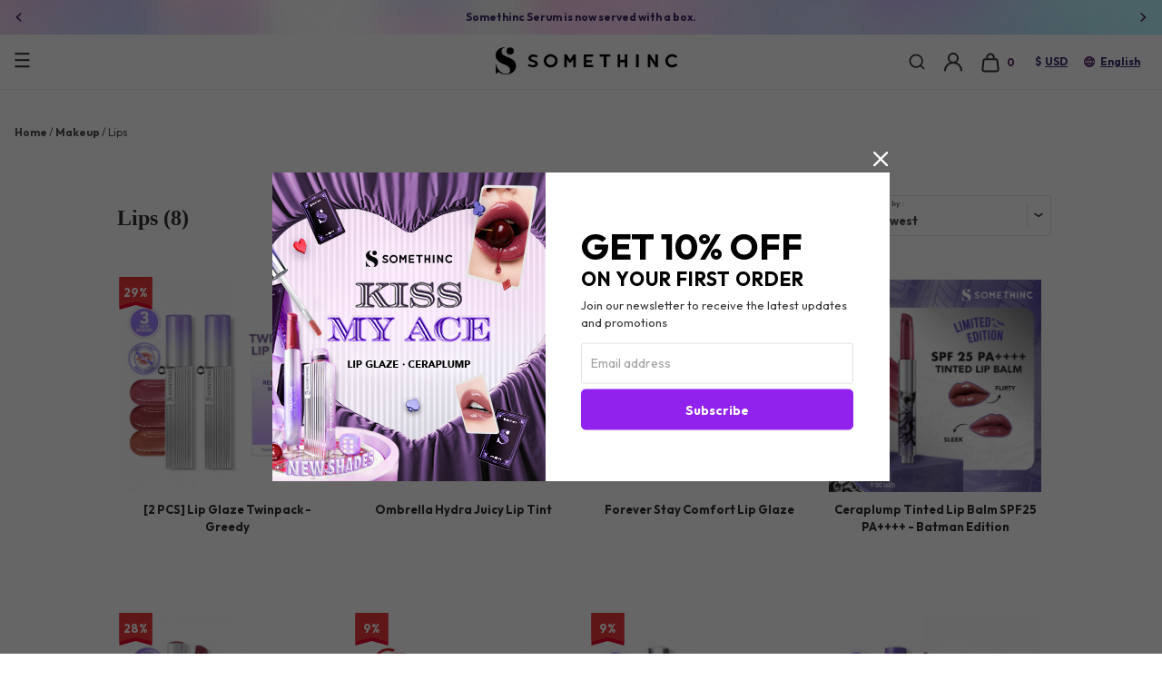

--- FILE ---
content_type: text/html; charset=UTF-8
request_url: https://www.somethinc.com/en/collection/lips?utm_source=BannerClick&utm_medium=Banner&utm_campaign=My+Lips%2C+My+Rules+%23LipsDomination
body_size: 13085
content:
<!DOCTYPE html>
<html lang="en" translate="no">
<head>
	<meta charset="utf-8" />
	<meta http-equiv="X-UA-Compatible" content="IE=edge,chrome=1" />
	<meta name="viewport" content="width=device-width, initial-scale=1.0, maximum-scale=1.0" />
	
	<title>Buy SOMETHINC Lips Original Best Deals</title>
	<meta name="description" content="Get various product SOMETHINC Lips with Best Deals | #1 Local Beauty Brand | Original | BPOM | Halal" />
    <meta name="google-site-verification" content="tt3aKV3mayukA2vaAeCCanMCXsSH976E7hN0Gg6N03w" />
		<link rel="shortcut icon" type="image/x-icon" href="https://somethinc.com/assets/favicon111.ico" />
    <link rel="canonical" href="https://somethinc.com/en/collection/lips" />

	
        <meta property="og:url" content="https://somethinc.com/en/collection/lips">
	<meta property="og:title" content="Buy SOMETHINC Lips Original Best Deals" />
    <meta property="og:description" content="Get various product SOMETHINC Lips with Best Deals | #1 Local Beauty Brand | Original | BPOM | Halal" />
    <meta property="og:site_name" content="SOMETHINC" />
	<meta property="og:type" content="product" />
			<meta property="og:image" content="https://images.somethinc.com/uploads/products/thumbs/500x500/LIP_MAKEUP_-_REVAMP_PDP_FINAL_AUG_2024_1-091.jpg">
		<meta name="twitter:card" content="summary_large_image">
		<meta name="twitter:image" content="https://images.somethinc.com/uploads/products/thumbs/500x500/LIP_MAKEUP_-_REVAMP_PDP_FINAL_AUG_2024_1-091.jpg">
	    	<link rel="stylesheet" href="https://somethinc.com/assets/css/bootstrapsv2.css?wk1a" />
    <link rel="stylesheet" href="https://somethinc.com/assets/css/jquery.jscrollpane.css">
	<link rel="stylesheet" href="https://somethinc.com/assets/css/owl.carousel.css" />
    <link rel="stylesheet" href="https://somethinc.com/assets/css/mainsv2.css?wk2" />
    		<link rel="stylesheet" href="https://somethinc.com/assets/css/datepicker.css" />

    <!-- Google tag (gtag.js) -->
    <script async src="https://www.googletagmanager.com/gtag/js?id=G-E554MNW1V5"></script>
    <script>
        window.dataLayer = window.dataLayer || [];
        function gtag(){dataLayer.push(arguments);}
        gtag('js', new Date());
        gtag('config', 'G-E554MNW1V5');
        gtag('config', 'AW-578099330');
    </script>

    <!-- Google Tag Manager -->
    <script>(function(w,d,s,l,i){w[l]=w[l]||[];w[l].push({'gtm.start':
    new Date().getTime(),event:'gtm.js'});var f=d.getElementsByTagName(s)[0],
    j=d.createElement(s),dl=l!='dataLayer'?'&l='+l:'';j.async=true;j.src=
    'https://www.googletagmanager.com/gtm.js?id='+i+dl;f.parentNode.insertBefore(j,f);
    })(window,document,'script','dataLayer','GTM-NM7L8SF');</script>
    <!-- End Google Tag Manager -->

	<!-- INSIDER OBJECT -->
	<script>
		window.insider_object = window.insider_object || {};

		
					</script>

    <script>
            </script>

	    <script src="https://somethinc.api.useinsider.com/ins.js?id=10006990"></script>
	    <!-- Facebook Pixel Code -->
    <script nonce="AzobUaq0">
    !function(f,b,e,v,n,t,s){if(f.fbq)return;n=f.fbq=function(){n.callMethod?
    n.callMethod.apply(n,arguments):n.queue.push(arguments)};if(!f._fbq)f._fbq=n;
    n.push=n;n.loaded=!0;n.version='2.0';n.queue=[];t=b.createElement(e);t.async=!0;
    t.src=v;s=b.getElementsByTagName(e)[0];s.parentNode.insertBefore(t,s)}(window,
    document,'script','https://connect.facebook.net/en_US/fbevents.js');
    fbq('init', '843898819765460');
    fbq('track', "PageView");
    </script>
    <!-- End Facebook Pixel Code -->
    <!-- Hotjar Tracking Code for somethinc.com -->
	<script>
	    //(function(h,o,t,j,a,r){
	    //    h.hj=h.hj||function(){(h.hj.q=h.hj.q||[]).push(arguments)};
	    //    h._hjSettings={hjid:2550779,hjsv:6};
	     //   a=o.getElementsByTagName('head')[0];
	    //    r=o.createElement('script');r.async=1;
	    //    r.src=t+h._hjSettings.hjid+j+h._hjSettings.hjsv;
	    //    a.appendChild(r);
	    //})(window,document,'https://static.hotjar.com/c/hotjar-','.js?sv=');
	</script>
    </head>
<body class="filter  " data-currency="$" data-isbp="0" data-assets="https://images.somethinc.com">

<!-- Google Tag Manager (noscript) -->
<noscript><iframe src="https://www.googletagmanager.com/ns.html?id=GTM-NM7L8SF" height="0" width="0" style="display:none;visibility:hidden"></iframe></noscript>
<!-- End Google Tag Manager (noscript) -->
<noscript><img height="1" width="1" style="display:none" src="https://www.facebook.com/tr?id=843898819765460&ev=PageView&noscript=1"/></noscript>

<div class="header">
	    <div class="header-top">
        <div class="container-fluid">
            <div class="justify-content-center row">
                <div class="col-xxl-10">
                    <div class="owl-carousel owl-arrow-sm">
                    	                        <div class="item"><a href="https://somethinc.com/en/product">⚡ FREE Domestic Shipping up to 30K on orders > IDR 150K ⚡</a></div>
                    	                        <div class="item"><a href="javascript:void(0);">Somethinc Serum is now served with a box.</a></div>
                    	                        <div class="item"><a href="https://somethinc.com/en/product">CLAIM VOUCHER DISC. 15% UP TO 50K NOW!</a></div>
                    	                    </div>
                </div>
            </div>
        </div>
    </div>
		<div class="header-main">
        <div class="header-main-top">
            <div class="container-fluid">
                <div class="justify-content-center row">
                    <div class="col-xxl-12">
                        <div class="align-items-center row">
                            <!--div class="col-1 col-xl-5 col-xxl-4"-->
                            <div class="col-1 col-xl-5 col-xxl-5 pos-unset">
                                <div class="mobile-toggle" onclick="toggleClass('mobile');"></div>
								<div class="header-main-menu wrapper-nav">
									<ul class="nav nav-links">
																				<li class="">
											<a href="https://somethinc.com/en/collection/makeup" class="parent-link ">Makeup</a>
											
																																		<div class="nav-box">
													<div class="content-nav">
														<div class="justify-content-center row">
																														<div class="col-3">
																<header>PRODUCT</header>
																<ul class="flex-column menu-links nav">
																																	<li><a href="https://somethinc.com/en/collection/face-2" class="px-0 child-link nav-feat">FACE</a></li>
																																	<li><a href="https://somethinc.com/en/collection/eyes" class="px-0 child-link nav-feat">EYES</a></li>
																																	<li><a href="https://somethinc.com/en/collection/lips" class="px-0 child-link ">LIPS</a></li>
																																</ul>
															</div>
																																												</div>
													</div>
												</div>
																					</li>
																				<li class="">
											<a href="https://somethinc.com/en/collection/new-arrival" class="parent-link ">New Arrival</a>
																					</li>
																				<li class="">
											<a href="https://somethinc.com/en/collection/skincare" class="parent-link ">Skincare</a>
											
																							<div class="nav-box">
													<div class="content-nav">
														<div class="justify-content-center row">
															<div class="col-3">
																<ul class="flex-column menu-links nav">
																																	<li><a href="https://somethinc.com/en/collection/skin-booster-serum" class="px-0 child-link ">SKIN BOOSTER SERUM</a></li>
																																	<li><a href="https://somethinc.com/en/collection/cleansers" class="px-0 child-link ">CLEANSERS </a></li>
																																	<li><a href="https://somethinc.com/en/collection/toners" class="px-0 child-link ">TONERS</a></li>
																																	<li><a href="https://somethinc.com/en/collection/moisturizer" class="px-0 child-link ">MOISTURIZER</a></li>
																																	<li><a href="https://somethinc.com/en/collection/sunscreens" class="px-0 child-link ">SUNSCREENS</a></li>
																																</ul>
															</div>
														</div>
													</div>
												</div>
																					</li>
																				<li class="">
											<a href="https://somethinc.com/en/collection/bodycare" class="parent-link ">Bodycare</a>
																					</li>
																				<li class="">
											<a href="https://somethinc.com/en/collection/haircare" class="parent-link ">Haircare</a>
																					</li>
																				<li class="">
											<a href="https://somethinc.com/en/collection/tools-merchandise" class="parent-link ">Tools & Merchandise</a>
											
																							<div class="nav-box">
													<div class="content-nav">
														<div class="justify-content-center row">
															<div class="col-3">
																<ul class="flex-column menu-links nav">
																																	<li><a href="https://somethinc.com/en/collection/blendie-puff" class="px-0 child-link ">BLENDIE & PUFF</a></li>
																																	<li><a href="https://somethinc.com/en/collection/accessories" class="px-0 child-link ">ACCESSORIES</a></li>
																																	<li><a href="javascript:void(0);" class="px-0 child-link ">MERCHANDISE</a></li>
																																</ul>
															</div>
														</div>
													</div>
												</div>
																					</li>
																				<li class="">
											<a href="javascript:void(0);" class="parent-link ">Collaboration</a>
											
																							<div class="nav-box">
													<div class="content-nav">
														<div class="justify-content-center row">
															<div class="col-3">
																<ul class="flex-column menu-links nav">
																																	<li><a href="https://somethinc.com/en/collection/somethincs-batman-limited-edition" class="px-0 child-link ">Somethinc's Batman Limited Edition</a></li>
																																	<li><a href="https://somethinc.com/en/collection/somethincs-one-piece-limited-edition" class="px-0 child-link ">Somethinc’s One Piece Limited Edition</a></li>
																																</ul>
															</div>
														</div>
													</div>
												</div>
																					</li>
																													</ul>
								</div>
        					</div>
                            <div class="col col-xl-2">
                                <div class="text-xl-center logo"><a href="https://somethinc.com/en"><img class="d-block" src="https://somethinc.com/assets/Logo1.png"></a></div>
                            </div>
                            <div class="justify-content-end col-4 col-lg-7 col-xl-5 col-xxl-5">
                                <ul class="nav-lang-top align-items-center justify-content-end nav nav-menu header-icon">
                                                                        <li class="nav-item nav-menu-search-icon">
                                        <a href="javascript:void(0);" onclick="openSearch();">
                                            <button type="button" class="btn btn-icon"></button>
                                        </a>
                                    </li>
                                    <li class="nav-item nav-menu-account">
        								        									<a href="javascript:void(0);" data-href="https://somethinc.com/en/account/login" data-redirect="https://somethinc.com/en/collection/lips?utm_source=BannerClick&utm_medium=Banner&utm_campaign=My+Lips%2C+My+Rules+%23LipsDomination" onclick="openOverlayPage('page', this);">
                                                <button type="button" class="btn btn-icon"></button>
                                            </a>
        								                                    </li>
                                    <li class="d-sm-block nav-item nav-menu-cart d-none">
                                        <a href="https://somethinc.com/en/cart">
                                            <button type="button" class="btn btn-icon"><span class="i">&nbsp;</span><span class="tx">0</span></button>
                                        </a>
                                    </li>
                                    <li class="d-block nav-item nav-menu-cart d-sm-none">
                                        <a href="https://somethinc.com/en/cart">
                                            <button type="button" class="btn btn-icon"><span class="i"><span class="tx">0</span></span></button>
                                        </a>
                                    </li>
                                    									<li class="d-lg-block nav-item d-none"><a href="javascript:void(0);" onclick="openOverlay('currency');"><div class="curr">$</div><span class="underline">USD</span></a></li>
									<li class="d-lg-block nav-item d-none"><a href="javascript:void(0);" onclick="openOverlay('lang');"><div class="globe">&nbsp;</div><span class="underline">English</span></a></li>
                                </ul>
                            </div>
                        </div>
                    </div>
                </div>
            </div>
			<div class="cart-added"></div>
        </div>
    </div>
</div>

<div class="content">
	<div class="container-fluid pt-4">
		<div class="row justify-content-center">
			<div class="col-xxl-10 breadcrumbs">
				<ul class="list-unstyled mb-0"><li><a href="https://somethinc.com/">Home</a></li><li>/</li><li><a href="https://somethinc.com/en/collection/makeup">Makeup</a></li><li>/</li><li>Lips</li></ul>			</div>
		</div>
	    	</div>

    <div class="products-top mobile-version pt-3 mb-4">
        <div class="container-fluid">
			<h3 class="mb-2 title-ajax">Lips (8)</h3>
            <div class="text-center">
				<a href="javascript:void(0);" onclick="openOverlay('sort-category');" class="btn btn-block products-top-sort">SORT & CATEGORY</a>
            </div>
        </div>
    </div>

    <div class="products-content products-content-category mb-4">
        <div class="container-fluid">
			<div class="row justify-content-center">
				<div class="col-lg-2 col-xxl-2 pt-1 desktop-version" style="display:none;">
					<div class="item filter-sort-category" style="padding-top: 8px;">
						<div class="heading bold cgray2">CATEGORY</div>
						<div class="separator"></div>
						<ul class="filter-category nav flex-column">
																																																																																																																													</ul>
					</div>
				</div>
				<div class="col-lg-10 col-xxl-8">
					<div class="d-flex justify-content-between align-items-center desktop-version">
						<div>
							<h1 class="pb-4 ml-2 title-ajax text-xl bold">Lips (8)</h1>
						</div>
						<div class="form-group select-sort">
							<div class="select active">
								<div class="replacement"></div>
								<select id="select-sort" data-filter="sort">
									<option value="new" >Newest</option>
									<option value="best" >Best Sellers</option>
									<option value="price-low" >Lowest Price</option>
									<option value="price-high" >Highest Price</option>
								</select>
							</div>
							<label class="active">Sort by :</label>
                    	</div>
					</div>
					<div class="products-content-right products-ajax">
												<div class="row products">
							<div class="col-17 products-item" style="margin-bottom: 20px;">
								<div class="row align-items-end">
																								</div>
							</div>
														<div class="col-d2 col-md-d3 col-xl-d4 products-item">
								<div class="img">
									<a href="https://somethinc.com/en/product/detail/2-pcs-lip-glaze-twinpack-greedy"><img src="https://images.somethinc.com/uploads/products/thumbs/500x500/LIP_MAKEUP_-_REVAMP_PDP_FINAL_AUG_2024_1-091.jpg" alt="[2 PCS] Lip Glaze Twinpack - Greedy" title="[2 PCS] Lip Glaze Twinpack - Greedy" class="img-max"></a>
																		<!-- <div class="sale"></div> -->
																												<div class="sale">
											<div class="text-center" style="padding: 13px 5px;color: #fff; font-weight: 700;">
												<span>29%</span>
											</div>
										</div>
                    																					</div>
								<a href="https://somethinc.com/en/product/detail/2-pcs-lip-glaze-twinpack-greedy">
									<div class="caption">
										<div class="title">[2 PCS] Lip Glaze Twinpack - Greedy</div>
										<div class="price price-hover">
																							<div class="d-block d-sm-inline-block mr-sm-2 mb-1 mb-sm-0">
													<s>$ 15.30</s>
												</div>
												<div class="d-block d-sm-inline-block">
													<span class="text-danger">$ 10.92</span>
												</div>
																					</div>
									</div>
								</a>
							</div>
														<div class="col-d2 col-md-d3 col-xl-d4 products-item">
								<div class="img">
									<a href="https://somethinc.com/en/product/detail/ombrella-hydra-juicy-lip-tint"><img src="https://images.somethinc.com/uploads/products/thumbs/500x500/PDP_Ombrella_White_BG.jpg" alt="Ombrella Hydra Juicy Lip Tint" title="Ombrella Hydra Juicy Lip Tint" class="img-max"></a>
																		<!-- <div class="sale"></div> -->
																												<div class="sale">
											<div class="text-center" style="padding: 13px 5px;color: #fff; font-weight: 700;">
												<span>21%</span>
											</div>
										</div>
                    																					</div>
								<a href="https://somethinc.com/en/product/detail/ombrella-hydra-juicy-lip-tint">
									<div class="caption">
										<div class="title">Ombrella Hydra Juicy Lip Tint</div>
										<div class="price price-hover">
																							<div class="d-block d-sm-inline-block mr-sm-2 mb-1 mb-sm-0">
													<s>$ 5.16</s>
												</div>
												<div class="d-block d-sm-inline-block">
													<span class="text-danger">$ 4.10</span>
												</div>
																					</div>
									</div>
								</a>
							</div>
														<div class="col-d2 col-md-d3 col-xl-d4 products-item">
								<div class="img">
									<a href="https://somethinc.com/en/product/detail/forever-stay-comfort-lip-glaze"><img src="https://images.somethinc.com/uploads/products/thumbs/500x500/LIP_MAKEUP_-_REVAMP_PDP_FINAL_AUG_2024-08_%281%29.jpg" alt="Forever Stay Comfort Lip Glaze" title="Forever Stay Comfort Lip Glaze" class="img-max"></a>
																		<!-- <div class="sale"></div> -->
																												<div class="sale">
											<div class="text-center" style="padding: 13px 5px;color: #fff; font-weight: 700;">
												<span>31%</span>
											</div>
										</div>
                    																					</div>
								<a href="https://somethinc.com/en/product/detail/forever-stay-comfort-lip-glaze">
									<div class="caption">
										<div class="title">Forever Stay Comfort Lip Glaze</div>
										<div class="price price-hover">
																							<div class="d-block d-sm-inline-block mr-sm-2 mb-1 mb-sm-0">
													<s>$ 7.65</s>
												</div>
												<div class="d-block d-sm-inline-block">
													<span class="text-danger">$ 5.29</span>
												</div>
																					</div>
									</div>
								</a>
							</div>
														<div class="col-d2 col-md-d3 col-xl-d4 products-item">
								<div class="img">
									<a href="https://somethinc.com/en/product/detail/ceraplump-tinted-lip-balm-spf25-pa-batman-edition"><img src="https://images.somethinc.com/uploads/products/thumbs/500x500/PDP-Batman_Ceraplump_Tinted_Lipbalm_SPF_25%2B%2B%2B%2B.jpg" alt="Ceraplump Tinted Lip Balm SPF25 PA++++ - Batman Edition" title="Ceraplump Tinted Lip Balm SPF25 PA++++ - Batman Edition" class="img-max"></a>
																		<!-- <div class="sale"></div> -->
																												<div class="sale">
											<div class="text-center" style="padding: 13px 5px;color: #fff; font-weight: 700;">
												<span>20%</span>
											</div>
										</div>
                    																					</div>
								<a href="https://somethinc.com/en/product/detail/ceraplump-tinted-lip-balm-spf25-pa-batman-edition">
									<div class="caption">
										<div class="title">Ceraplump Tinted Lip Balm SPF25 PA++++ - Batman Edition</div>
										<div class="price price-hover">
																							<div class="d-block d-sm-inline-block mr-sm-2 mb-1 mb-sm-0">
													<s>$ 6.11</s>
												</div>
												<div class="d-block d-sm-inline-block">
													<span class="text-danger">$ 4.86</span>
												</div>
																					</div>
									</div>
								</a>
							</div>
														<div class="col-d2 col-md-d3 col-xl-d4 products-item">
								<div class="img">
									<a href="https://somethinc.com/en/product/detail/ceraplump-tinted-lip-balm-spf25-pa"><img src="https://images.somethinc.com/uploads/products/thumbs/500x500/PDP-COVER-CERAPLUMP-White-BG-with-Shades.jpg" alt="Ceraplump Tinted Lip Balm SPF25 PA++++" title="Ceraplump Tinted Lip Balm SPF25 PA++++" class="img-max"></a>
																		<!-- <div class="sale"></div> -->
																												<div class="sale">
											<div class="text-center" style="padding: 13px 5px;color: #fff; font-weight: 700;">
												<span>28%</span>
											</div>
										</div>
                    																					</div>
								<a href="https://somethinc.com/en/product/detail/ceraplump-tinted-lip-balm-spf25-pa">
									<div class="caption">
										<div class="title">Ceraplump Tinted Lip Balm SPF25 PA++++</div>
										<div class="price price-hover">
																							<div class="d-block d-sm-inline-block mr-sm-2 mb-1 mb-sm-0">
													<s>$ 5.88</s>
												</div>
												<div class="d-block d-sm-inline-block">
													<span class="text-danger">$ 4.23</span>
												</div>
																					</div>
									</div>
								</a>
							</div>
														<div class="col-d2 col-md-d3 col-xl-d4 products-item">
								<div class="img">
									<a href="https://somethinc.com/en/product/detail/checkmatte-transferproof-lipstick"><img src="https://images.somethinc.com/uploads/products/thumbs/500x500/LIP_MAKEUP_Checkmatte_Transferproof_Lipstick.jpg" alt="Checkmatte Transferproof Lipstick" title="Checkmatte Transferproof Lipstick" class="img-max"></a>
																		<!-- <div class="sale"></div> -->
																												<div class="sale">
											<div class="text-center" style="padding: 13px 5px;color: #fff; font-weight: 700;">
												<span>9%</span>
											</div>
										</div>
                    																					</div>
								<a href="https://somethinc.com/en/product/detail/checkmatte-transferproof-lipstick">
									<div class="caption">
										<div class="title">Checkmatte Transferproof Lipstick</div>
										<div class="price price-hover">
																							<div class="d-block d-sm-inline-block mr-sm-2 mb-1 mb-sm-0">
													<s>$ 6.46</s>
												</div>
												<div class="d-block d-sm-inline-block">
													<span class="text-danger">$ 5.88</span>
												</div>
																					</div>
									</div>
								</a>
							</div>
														<div class="col-d2 col-md-d3 col-xl-d4 products-item">
								<div class="img">
									<a href="https://somethinc.com/en/product/detail/multitask-water-gloss"><img src="https://images.somethinc.com/uploads/products/thumbs/500x500/LIP_MAKEUP_Multitask_Water_Gloss.jpg" alt="MULTITASK Water Gloss" title="MULTITASK Water Gloss" class="img-max"></a>
																		<!-- <div class="sale"></div> -->
																												<div class="sale">
											<div class="text-center" style="padding: 13px 5px;color: #fff; font-weight: 700;">
												<span>9%</span>
											</div>
										</div>
                    																					</div>
								<a href="https://somethinc.com/en/product/detail/multitask-water-gloss">
									<div class="caption">
										<div class="title">MULTITASK Water Gloss</div>
										<div class="price price-hover">
																							<div class="d-block d-sm-inline-block mr-sm-2 mb-1 mb-sm-0">
													<s>$ 5.16</s>
												</div>
												<div class="d-block d-sm-inline-block">
													<span class="text-danger">$ 4.69</span>
												</div>
																					</div>
									</div>
								</a>
							</div>
														<div class="col-d2 col-md-d3 col-xl-d4 products-item">
								<div class="img">
									<a href="https://somethinc.com/en/product/detail/idol-blurry-soft-lip-matte"><img src="https://images.somethinc.com/uploads/products/thumbs/500x500/LIP_MAKEUP_Idol_Blurry_Soft_Lip_Matte.jpg" alt="IDOL BLURRY Soft Lip Matte" title="IDOL BLURRY Soft Lip Matte" class="img-max"></a>
																		<!-- <div class="sale"></div> -->
																			<div class="oos"></div>
																																			</div>
								<a href="https://somethinc.com/en/product/detail/idol-blurry-soft-lip-matte">
									<div class="caption">
										<div class="title">IDOL BLURRY Soft Lip Matte</div>
										<div class="price price-hover">
																							$ 4.90																					</div>
									</div>
								</a>
							</div>
													</div>
																	</div>
				</div>
			</div>
        </div>
    </div>
</div>

<div class="sticky-2 sticky-sort-category">
	<div class="sticky-close-b" onclick="closeOverlay('sort-category');"></div>
	<div class="sticky-header text text-center">
		<div class="bold">Sort & Category</div>
	</div>
	<div class="sticky-content" style="font-size: 13px;">
		<div class="bold">SORT</div>
		<div class="separator"></div>
		<ul class="sticky-sort nav flex-column mt-3 mb-4">
			<li data-filter="sort" data-sort="new" ><a href="javascript:void(0);"><span>Newest</span></a></li>
			<li data-filter="sort" data-sort="best" ><a href="javascript:void(0);"><span>Best Sellers</span></a></li>
			<li data-filter="sort" data-sort="price-low" ><a href="javascript:void(0);"><span>Lowest Price</span></a></li>
			<li data-filter="sort" data-sort="price-high" ><a href="javascript:void(0);"><span>Highest Price</span></a></li>
		</ul>
		<div style="display:none;">
		<div class="sticky-label" style="font-size: 13px;">CATEGORY</div>
		<div class="separator"></div>
		<ul class="sticky-category nav flex-column mt-3 mb-3">
																																																		</ul>
		</div>
	</div>
</div>

<form action="https://somethinc.com/en/collection/lips" method="post" accept-charset="utf-8" class="for-ajax" onSubmit="formAjaxx(this, event);"><div style="display:none">
<input type="hidden" name="csrf_token" value="8d3c2f42a41e0d81d7ed1e1eaeeeafdd" />
</div><input type="hidden" name="sort">
<input type="hidden" name="category" value="97">
</form>

        <div class="footer ">
            <div class="offl">
                <div class="container-fluid container-full">
                    <div class="row justify-content-center">
                        <div class="col-xxl-10">
                            <div class="d-flex footer-block">
                                <div class="footer-part">
                                    <a href="https://somethinc.com/en/stores" class="d-lg-flex align-items-center footer-lk">
                                        <div class="footer-img" style="">
                                            <img src="https://somethinc.com/assets/css/images/iconv3/locator.svg">
                                        </div>
                                        <div class="text">
                                            <span class="block cdarkpurple bold footer-part-title">Store Locator</span>
                                            <span class="block cdarkpurple d-none d-xxl-block">Find your nearest online & offline store</span>
                                        </div>
                                    </a>
                                </div>
                                <div class="footer-part">
                                    <a href="https://somethinc.com/en/reseller" class="d-lg-flex align-items-center footer-lk">
                                        <div class="footer-img">
                                            <img src="https://somethinc.com/assets/css/images/iconv3/stockist.svg">
                                        </div>
                                        <div class="text">
                                            <span class="block cdarkpurple bold footer-part-title">Become Stockist</span>
                                            <span class="block cdarkpurple d-none d-xxl-block">100% full support and reward every stockist</span>
                                        </div>
                                    </a>
                                </div>
                                <div class="footer-part">
                                    <a href="https://somethinc.com/en/faq" class="d-lg-flex align-items-center footer-lk">
                                        <div class="footer-img">
                                            <img src="https://somethinc.com/assets/css/images/iconv3/faq.svg">
                                        </div>
                                        <div class="text">
                                            <span class="block cdarkpurple bold footer-part-title">FAQ</span>
                                            <span class="block cdarkpurple d-none d-xxl-block">Find out more about Somethinc</span>
                                        </div>
                                    </a>
                                </div>
                            </div>
                        </div>
                    </div>
                </div>
            </div>
            <div class="footer-main">
                <div class="container-fluid">

                                        
                    <div class="row justify-content-center">
                        <div class="col-xl-4 col-xxl-3 mb-2 footer-newsletter d-none d-xl-block">
                            <div class="text bold text-lg-footer cbody">Hey, let’s keep in touch!</div>
                            <div class="text text-sm-footer mb-3">Subscribe and get 10% off on your first order</div>
                                                        <form action="https://somethinc.com/en/send-newsletter" method="post" accept-charset="utf-8" onsubmit="formAjax(this, event);"><div style="display:none">
<input type="hidden" name="csrf_token" value="8d3c2f42a41e0d81d7ed1e1eaeeeafdd" />
</div>                                <div class="row no-gutters">
                                    <div class="col-8">
                                        <div class="form-group mb-0">
                                            <input type="text" class="form-control form-control-custom" name="email" placeholder="Email address">
                                            <label class="form-control-label-custom">Email address</label>
                                        </div>
                                    </div>
                                    <div class="col-4 pl-2">
                                        <button type="submit" class="btn btn-primary btn-block btn-custom-bag">Subscribe</button>
                                    </div>

                                    <div class="col-17 form-group captcha-container mt-2" style="display:none;">
                                        <div class="captcha-img-container mb-2">
                                            <div class="row no-gutters">
                                                <div class="col-sm-8 mb-2 mb-sm-0">
                                                    <div class="captcha-img">
                                                                                                            </div>
                                                </div>
                                                <div class="col-sm-4 pl-2">
                                                    <input type="text" class="form-control form-control-custom form-control-captcha_word" name="captcha_word" placeholder="Verification Code">
                                                </div>
                                            </div>
                                        </div>
                                    </div>
                                </div>
                                <div class="feedback text-left"></div>
                            </form>                        </div>
                        <div class="col-xl-4 mb-2 desktop-version">
                            <div class="row">
                                <div class="col-d2">
                                    <div class="mb-2 bold cbody text-md">INFO</div>
                                                                            <ul class="nav nav-footer flex-column">
                                                                                    <li class="nav-item"><a href="https://somethinc.com/en/contact">Contact Us</a></li>
                                                                                    <li class="nav-item"><a href="https://somethinc.com/en/reseller">Become Stockist</a></li>
                                                                                    <li class="nav-item"><a href="https://somethinc.com/en/stores">Stores</a></li>
                                                                                    <li class="nav-item"><a href="https://careers.somethinc.com">Join Our Team</a></li>
                                                                                </ul>
                                                                    </div>
                                <div class="col-d2">
                                    <div class="mb-2 bold cbody text-md">ACCOUNT</div>
                                                                            <ul class="nav nav-footer flex-column">
                                                                                    <li class="nav-item"><a href="https://somethinc.com/en/faq/general">FAQ, Shipping, & Delivery</a></li>
                                                                                    <li class="nav-item"><a href="https://somethinc.com/en/track">Track Order</a></li>
                                                                                    <li class="nav-item"><a href="https://somethinc.com/en/terms-and-conditions">Terms & Conditions</a></li>
                                                                                    <li class="nav-item"><a href="https://somethinc.com/en/privacy-policy">Privacy Policy</a></li>
                                                                                </ul>
                                                                    </div>
                            </div>
                        </div>
                        <div class="col-xl-4 col-xxl-3">
                            <div class="mb-3 nav-lang align-items-center nav-lang-top">
                                <div class="bold cbody text-md mb-2">LAYANAN PENGADUAN KONSUMEN</div>
                                <div style="display:flex; flex-direction: column; gap: 8px; color: #5B5B5B;">
                                    <ul class="footer-nav nav flex-column" style="font-weight: 300;">
                                        <li class="nav-item">PT Beaute Haul Indonesia</li>
                                        <li class="nav-item">WhatsApp: (+62) 813-8178-1760</li>
                                        <li class="nav-item">Email: ask.somethinc@beautyhaul.com</li>
                                    </ul>
                                    <ul class="footer-nav nav flex-column" style="font-weight: 300;">
                                        <li class="nav-item">Direktorat Jenderal Perlindungan Konsumen dan Tertib Niaga Kementrian Perdagangan Republik Indonesia</li>
                                        <li class="nav-item">WhatsApp: (+62) 853-1111-1010</li>
                                    </ul>
                                </div>
                            </div>
                            <ul class="nav footer-link mobile-version mb-3 mb-lg-0">
                                                                                                <li class="nav-item footer-link-ig"><a href="https://www.instagram.com/somethincofficial/" target="_blank"></a></li>
                                                                                                <li class="nav-item footer-link-tt"><a href="https://vt.tiktok.com/ZSqQuwqJ/" target="_blank"></a></li>
                                                                                                <li class="nav-item footer-link-spt"><a href="https://open.spotify.com/show/4hfjHZasMFa4DEcr80PqJD?si=0JZOSlTFQ8-2fsInwgRe1w" target="_blank"></a></li>
                                                                                                <li class="nav-item footer-link-fb"><a href="https://web.facebook.com/somethinc/" target="_blank"></a></li>
                                                                                                <li class="nav-item footer-link-yt"><a href="https://www.youtube.com/channel/UC6ffsnHxeN6aZ9NPPboUH0w/" target="_blank"></a></li>
                                                                                                <li class="nav-item footer-link-line"><a href="https://line.me/R/ti/p/%40Somethinc" target="_blank"></a></li>
                                                                                                <li class="nav-item footer-link-wa"><a href="https://api.whatsapp.com/send?phone=6281381781760" target="_blank"></a></li>
                                                                                                <li class="nav-item footer-link-mail"><a href="mailto:ask.somethinc@beautyhaul.com" target="_blank"></a></li>
                                                            </ul>
                            <ul class="nav mobile-version ">
                                <li class="nav-item mb-2 mr-2"><img src="https://somethinc.com/assets/Somethinc-BCA.png"></li>
                                <li class="nav-item mb-2 mr-2"><img src="https://somethinc.com/assets/Somethinc-Mandiri.png"></li>
                                <li class="nav-item mb-2 mr-2"><img src="https://somethinc.com/assets/Somethinc-Visa.png"></li>
                                <li class="nav-item mb-2 mr-2"><img src="https://somethinc.com/assets/Somethinc-MasterCard.png"></li>
                                <li class="nav-item mb-2 mr-2"><img src="https://somethinc.com/assets/Somethinc-JCB.png"></li>
                                <li class="nav-item mb-2 mr-2"><img src="https://somethinc.com/assets/Somethinc-Amex.png"></li>
                                <li class="nav-item mb-2 mr-2"><img src="https://somethinc.com/assets/Somethinc-GoPay.png"></li>
                                <li class="nav-item mb-2 mr-2"><img src="https://somethinc.com/assets/Somethinc-Alfamaret.png"></li>
                                <li class="nav-item mb-2 mr-2"><img src="https://somethinc.com/assets/Somethinc-DanDan.png"></li>
                                <li class="nav-item mb-2 mr-2"><img src="https://somethinc.com/assets/Somethinc-Shopeepay.png"></li>
                            </ul>
                            <ul class="nav mobile-version mb-4 ">
                                <li class="nav-item mb-2 mr-2"><img src="https://somethinc.com/assets/Somethinc-JNE.png"></li>
                                <li class="nav-item mb-2 mr-2"><img src="https://somethinc.com/assets/Somethinc-EMS.png"></li>
                            </ul>
                        </div>
                    </div>
                    <div class="row justify-content-center">
                        <div class="col-xl-8 col-xxl-7">
                            <div class="d-flex">
                                <ul class="nav mb-2 nav-lang align-items-center nav-lang-top mobile-version">
                                    <li class="nav-item mr-4"><a href="javascript:void(0);" onclick="openOverlay('currency');"><div class="curr">$</div><span class="underline">USD</span></a></li>
                                    <li class="nav-item"><a href="javascript:void(0);" onclick="openOverlay('lang');"><div class="globe">&nbsp;</div><span class="underline">English</span></a></li>
                                </ul>
                            </div>
                                                        <div class="d-flex c-right pt-2 pt-lg-4">
                                <div class="copyright" style="">&copy; 2026 PT Beaute Haul Indonesia</div>
                                                            </div>
                        </div>
                        <div class="col-xl-4 col-xxl-3">
                            <ul class="nav footer-link desktop-version justify-content-end pt-4">
                                                                                                <li class="nav-item footer-link-ig"><a href="https://www.instagram.com/somethincofficial/" target="_blank"></a></li>
                                                                                                <li class="nav-item footer-link-tt"><a href="https://vt.tiktok.com/ZSqQuwqJ/" target="_blank"></a></li>
                                                                                                <li class="nav-item footer-link-spt"><a href="https://open.spotify.com/show/4hfjHZasMFa4DEcr80PqJD?si=0JZOSlTFQ8-2fsInwgRe1w" target="_blank"></a></li>
                                                                                                <li class="nav-item footer-link-fb"><a href="https://web.facebook.com/somethinc/" target="_blank"></a></li>
                                                                                                <li class="nav-item footer-link-yt"><a href="https://www.youtube.com/channel/UC6ffsnHxeN6aZ9NPPboUH0w/" target="_blank"></a></li>
                                                                                                <li class="nav-item footer-link-line"><a href="https://line.me/R/ti/p/%40Somethinc" target="_blank"></a></li>
                                                                                                <li class="nav-item footer-link-wa"><a href="https://api.whatsapp.com/send?phone=6281381781760" target="_blank"></a></li>
                                                                                                <li class="nav-item footer-link-mail"><a href="mailto:ask.somethinc@beautyhaul.com" target="_blank"></a></li>
                                                            </ul>
                        </div>
                    </div>
                </div>
            </div>
            <!-- <div id="consultation" style="width: 80px;"><a id="consultation-widget" href="https://api.whatsapp.com/send?phone=6281316002019&text=Hi Somethinc, aku mau konsul 😊%0aBerikut data lengkap profilku:%0a%0a1. Nama lengkap %2B Hp %2B Email%0a2. Apakah kamu pernah menggunakan obat dokter?%0a3. Terakhir kapan menggunakannya?%0a4. Skincare apa yang sedang digunakan dan kandungan ingredientsnya?%0a5. Apakah ada skincare baru yg dipakai dalam 2 minggu ini?%0a6. Skin goals mu ingin kulit spt apa?%0a%0aPastikan tidak double chat, agar chat kamu tidak masuk ke atas dan terdeteksi menjadi chat baru^^%0a%0aSeluruh Chat konsultasi akan reply pada jam kerja:%0a⏲Mon-Fri (10-5 sore)%0a⏲Sat (10-2siang)%0aSunday %26 Public Holiday OFF%0a=========================%0aSOMETHINC aims to fulfill the need of the young %26 smart generation who are not only want to look good, but also find it important to use Trusted Ingredients %26 High Standard Products with Accessible Price ❤%0a%0aWANNA BECOME OUR STOCKIST?%0aAdd Line: @Partnerku (with @)%0aOr simply fill the form : https://somethinc.com/en/reseller%0aOur sales team will reply within 2x24hour" target="_blank">Konsultasi<img class="img-fluid opafast" src="https://somethinc.com/assets/css/images/free-consultation1.gif" alt="" /></a></div> -->
        </div>


<div class="sticky-bg"></div>
<div class="sticky-bg-search"></div>
<div class="sticky-2 sticky-page">
</div>
<div class="sticky-2 sticky-variants">
	<div class="sticky-close-b" onclick="closeOverlay('variants');"></div>
	<div class="sticky-header text">
		<div class="row align-items-center sticky-variants-header-ajax"></div>
	</div>
	<div class="sticky-content sticky-content-variant">
		<div class="sticky-variants-body-ajax"></div>
        <!-- DOMESTIC MARKER START -->
        <div id="sticky-variants-domestic-ajax" class="sticky-variants-domestic-ajax"></div>
        <!-- DOMESTIC MARKER END -->
		<div class="sticky-variants-footer-ajax">
			<form action="https://somethinc.com/en/cart/add" method="post" accept-charset="utf-8" class="sticky-cart" onsubmit="addCartSticky(this, event);"><div style="display:none">
<input type="hidden" name="csrf_token" value="8d3c2f42a41e0d81d7ed1e1eaeeeafdd" />
</div>			<input type="hidden" name="product_id" value="0">
			<input type="hidden" name="opt1" value="0">
			<input type="hidden" class="is-notify" name="notify" value="0">
			<input type="hidden" class="" name="quantity" value="0">
			</form>		</div>
	</div>
</div>

<div class="sticky-2 sticky-lang">
	<div class="sticky-close-b" onclick="closeOverlay('lang');"></div>
	<div class="sticky-header text text-center">
		<div class="bold">Choose Language</div>
	</div>
	<div class="sticky-content">
		<div class="row">
			<div class="col-17 mb-2">
				<a href="https://somethinc.com/en/collection/lips">
					<div class="select-overlay active">
						<div class=""><span class="title">English</span> - United States</div>
					</div>
				</a>
			</div>
			<div class="col-17 mb-2">
				<a href="https://somethinc.com/id/collection/lips">
					<div class="select-overlay ">
						<div class=""><span class="title">Bahasa Indonesia</span> - Indonesia</div>
					</div>
				</a>
			</div>
		</div>
	</div>
</div>

<div class="sticky-2 sticky-currency">
	<div class="sticky-close-b" onclick="closeOverlay('currency');"></div>
	<div class="sticky-header text text-center">
		<div class="bold">Choose Currency</div>
	</div>
	<div class="sticky-content">
		<div class="row">
						<div class="col-17 mb-2">
				<a href="https://somethinc.com/en/c?id=USD&path=en/collection/lips">
					<div class="select-overlay active">
						<div class=""><img src="https://somethinc.com/assets/flag-us.png" class="cur-flag mr-3"><span class="title">USD</span> - United States Dollar</div>
					</div>
				</a>
			</div>
						<div class="col-17 mb-2">
				<a href="https://somethinc.com/en/c?id=IDR&path=en/collection/lips">
					<div class="select-overlay ">
						<div class=""><img src="https://somethinc.com/assets/flag-id.png" class="cur-flag mr-3"><span class="title">IDR</span> - Indonesian Rupiah</div>
					</div>
				</a>
			</div>
						<div class="col-17 mb-2">
				<a href="https://somethinc.com/en/c?id=MYR&path=en/collection/lips">
					<div class="select-overlay ">
						<div class=""><img src="https://somethinc.com/assets/flag-my.png" class="cur-flag mr-3"><span class="title">MYR</span> - Malaysian Ringgit</div>
					</div>
				</a>
			</div>
						<div class="col-17 mb-2">
				<a href="https://somethinc.com/en/c?id=SGD&path=en/collection/lips">
					<div class="select-overlay ">
						<div class=""><img src="https://somethinc.com/assets/flag-sg.png" class="cur-flag mr-3"><span class="title">SGD</span> - Singapore Dollar</div>
					</div>
				</a>
			</div>
					</div>
	</div>
</div>

<div class="mobile-div">
	<div class="mobile-div-container">
		<div class="mobile-div-wrapper">
			<div class="mobile-div-lng">
				<ul class="nav">
					<li class="nav-item active"><a href="javascript:void(0);" class="glink" onclick="openMobileTab(this, 'shop');">SHOP</a></li>
											<li class="nav-item"><a href="javascript:void(0);" class="glink" onclick="openMobileTab(this, 'info');">INFO</a></li>
									</ul>
			</div>
			<div class="mobile-div-top">
				<div class="close" onclick="closeClass('mobile');"></div>
			</div>
			<div class="mobile-div-main scroll-pane">
				<div id="nav-mobile-shop" class="nav-mobile-tab active">
					<ul class="nav nav-mobile flex-column">
																		<li class="nav-item dropdown">
							<a href="https://somethinc.com/en/collection/makeup" class="">Makeup</a>
														<div class="dropdown-child">
								<div class="top">
									<div class="back text-capitalize">Back to shop</div>
									<div class="close" onclick="closeClass('mobile');"></div>
								</div>
								<div class="nav-title">
									<a href="https://somethinc.com/en/collection/makeup">
										Makeup									</a>
								</div>
								<ul class="nav flex-column">
																																					<li class="mobile-menu-subtitle">PRODUCT</li>
																				<li class="nav-item">
											<a href="https://somethinc.com/en/collection/face-2">FACE</a>
																					</li>
																				<li class="nav-item">
											<a href="https://somethinc.com/en/collection/eyes">EYES</a>
																					</li>
																				<li class="nav-item">
											<a href="https://somethinc.com/en/collection/lips">LIPS</a>
																					</li>
																																													</ul>
							</div>
													</li>
												<li class="nav-item ">
							<a href="https://somethinc.com/en/collection/new-arrival" class="">New Arrival</a>
													</li>
												<li class="nav-item dropdown">
							<a href="https://somethinc.com/en/collection/skincare" class="">Skincare</a>
														<div class="dropdown-child">
								<div class="top">
									<div class="back text-capitalize">Back to shop</div>
									<div class="close" onclick="closeClass('mobile');"></div>
								</div>
								<div class="nav-title">
									<a href="https://somethinc.com/en/collection/skincare">
										Skincare									</a>
								</div>
								<ul class="nav flex-column">
																													<li class="nav-item">
											<a href="https://somethinc.com/en/collection/skin-booster-serum">SKIN BOOSTER SERUM</a>
																					</li>
																				<li class="nav-item">
											<a href="https://somethinc.com/en/collection/cleansers">CLEANSERS </a>
																					</li>
																				<li class="nav-item">
											<a href="https://somethinc.com/en/collection/toners">TONERS</a>
																					</li>
																				<li class="nav-item">
											<a href="https://somethinc.com/en/collection/moisturizer">MOISTURIZER</a>
																					</li>
																				<li class="nav-item">
											<a href="https://somethinc.com/en/collection/sunscreens">SUNSCREENS</a>
																					</li>
																											</ul>
							</div>
													</li>
												<li class="nav-item ">
							<a href="https://somethinc.com/en/collection/bodycare" class="">Bodycare</a>
													</li>
												<li class="nav-item ">
							<a href="https://somethinc.com/en/collection/haircare" class="">Haircare</a>
													</li>
												<li class="nav-item dropdown">
							<a href="https://somethinc.com/en/collection/tools-merchandise" class="">Tools & Merchandise</a>
														<div class="dropdown-child">
								<div class="top">
									<div class="back text-capitalize">Back to shop</div>
									<div class="close" onclick="closeClass('mobile');"></div>
								</div>
								<div class="nav-title">
									<a href="https://somethinc.com/en/collection/tools-merchandise">
										Tools & Merchandise									</a>
								</div>
								<ul class="nav flex-column">
																													<li class="nav-item">
											<a href="https://somethinc.com/en/collection/blendie-puff">BLENDIE & PUFF</a>
																					</li>
																				<li class="nav-item">
											<a href="https://somethinc.com/en/collection/accessories">ACCESSORIES</a>
																					</li>
																				<li class="nav-item">
											<a href="javascript:void(0);">MERCHANDISE</a>
																					</li>
																											</ul>
							</div>
													</li>
												<li class="nav-item dropdown">
							<a href="javascript:void(0);" class="">Collaboration</a>
														<div class="dropdown-child">
								<div class="top">
									<div class="back text-capitalize">Back to shop</div>
									<div class="close" onclick="closeClass('mobile');"></div>
								</div>
								<div class="nav-title">
									<a href="javascript:void(0);">
										Collaboration									</a>
								</div>
								<ul class="nav flex-column">
																													<li class="nav-item">
											<a href="https://somethinc.com/en/collection/somethincs-batman-limited-edition">Somethinc's Batman Limited Edition</a>
																					</li>
																				<li class="nav-item">
											<a href="https://somethinc.com/en/collection/somethincs-one-piece-limited-edition">Somethinc’s One Piece Limited Edition</a>
																					</li>
																											</ul>
							</div>
													</li>
											</ul>
				</div>
				<div id="nav-mobile-info" class="nav-mobile-tab">
					<ul class="nav nav-mobile flex-column">
												<li class="nav-item ">
							<a href="https://somethinc.com/en/faq/general">FAQ</a>
													</li>
												<li class="nav-item ">
							<a href="https://somethinc.com/en/stores">Stores</a>
													</li>
												<li class="nav-item ">
							<a href="https://somethinc.com/en/reseller">Become Our Reseller</a>
													</li>
												<li class="nav-item ">
							<a href="https://somethinc.com/en/terms-and-conditions">Terms and Conditions</a>
													</li>
												<li class="nav-item ">
							<a href="https://careers.somethinc.com">Join Our Team</a>
													</li>
												<li class="nav-item ">
							<a href="https://somethinc.com/en/privacy-policy">Privacy Policy</a>
													</li>
											</ul>
				</div>
			</div>
		</div>
		<div class="mobile-div-bottom">
			<div id="nav-mobile-bottom-shop" class="nav-mobile-bottom-tab active">
				<ul class="nav nav-bottom flex-column">
					<li class="nav-item"><a href="https://somethinc.com/en/track">Track Order</a></li>
				</ul>
				<div class="d-flex">
					<ul class="nav mb-2 nav-lang-bottom">
						<li class="nav-item mb-2 mr-2"><a href="javascript:void(0);" class="d-inline" onclick="openOverlay('lang');">Language</a></li>
						<li class="nav-item mb-2 mr-3"><a href="javascript:void(0);" class="d-inline" onclick="openOverlay('lang');"><span class="underline">English</span><span class="drop-icon"></span></a></li>
					</ul>
					<ul class="nav mb-2 nav-lang-bottom">
						<li class="nav-item mb-2 mr-2"><a href="javascript:void(0);" class="d-inline" onclick="openOverlay('currency');">Currency</a></li>
						<li class="nav-item nav-curr mb-2"><a href="javascript:void(0);" class="d-inline" onclick="openOverlay('currency');"><span class="underline">USD</span><span class="drop-icon"></span></a></li>
					</ul>
				</div>
			</div>
			<div id="nav-mobile-bottom-info" class="nav-mobile-bottom-tab">
				<button class="btn btn-primary btn-block btn-custom-bag form-group"><a href="https://somethinc.com/en/contact">Contact Us</a></button>
				<div class="d-flex">
					<ul class="nav mb-2 nav-lang-bottom">
						<li class="nav-item mb-2 mr-2"><a href="javascript:void(0);" class="d-inline" onclick="openOverlay('lang');">Language</a></li>
						<li class="nav-item mb-2 mr-3"><a href="javascript:void(0);" class="d-inline" onclick="openOverlay('lang');"><span class="underline">English</span><span class="drop-icon"></span></a></li>
					</ul>
					<ul class="nav mb-2 nav-lang-bottom">
						<li class="nav-item mb-2 mr-2"><a href="javascript:void(0);" class="d-inline" onclick="openOverlay('currency');">Currency</a></li>
						<li class="nav-item nav-curr mb-2"><a href="javascript:void(0);" class="d-inline" onclick="openOverlay('currency');"><span class="underline">USD</span><span class="drop-icon"></span></a></li>
					</ul>
				</div>
			</div>
		</div>
	</div>
</div>

<div class="cart-div no-items">
    <div class="cart-div-content">
        <div class="wrapper">
            <div class="cart-div-top">
                <div class="close" onclick="closeClass('cart');"></div>
                <div class="heading">Your Bag (<span class="cart-count">0</span>)</div>
            </div>
			<div class="cart-div-progress-container">
							</div>
                    </div>
        <div class="text text-center cart-empty">
            <p><img class="img-fluid" src="https://somethinc.com/assets/icon/no-order.svg"></p>
            <br>
			<div class="bold mb-3" style="font-size: 16px;">Your bag is empty</div>
            <div class="normal" style="font-size: 14px;">Spent at least $ 8.90 and get FREE SHIPPING</div>
			<br>
			<div class="container-fluid">
				<div class="row justify-content-center">
					<div class="col-d2 empty-bag-skin">
						<a class="btn btn-block btn-secondary btn-custom-bag" href="https://somethinc.com/en/quiz">Skin Quiz</a>
					</div>
					<div class="col-d2 empty-bag-shop">
						<a class="btn btn-block btn-primary btn-custom-bag" href="https://somethinc.com/en/product">Shop All</a>
					</div>
				</div>
			</div>
        </div>
    </div>
    <div class="cart-div-btm">
        <div class="cart-subtotal" style="display: none;">
            <div class="wrapper">
                <div class="row item">
                    <div class="col-d2">Subtotal</div>
                    <div class="col-d2 text-right cart-div-subtotal"></div>
                </div>
									<a class="btn btn-block btn-primary btn-checkout btn-custom-bag" href="javascript:void(0);" data-href="https://somethinc.com/en/account/login" data-redirect="https://somethinc.com/en/cart/shipping" data-checkout="checkout" onclick="openOverlayPage('page', this);">
						Checkout
					</a>
					<!-- <a class="btn btn-block btn-primary btn-checkout" href="https://somethinc.com/en/cart">Checkout</a> -->
				                <!-- <a class="btn btn-block btn-primary" href="https://somethinc.com/en/product">Take Me Shopping</a> -->
            </div>
        </div>
    </div>
</div>


<div class="popup ">
    <div class="popup-tab">
        <div class="popup-cell">
            <div class="popup-content">
                <div class="popup-close" onclick="closeNews();"></div>
                <div class="img"><img src="https://somethinc.com/assets/uploads/thumbs/680x34016_680.jpg" class="d-none d-sm-block img-max"><img src="https://somethinc.com/assets/uploads/thumbs/600x34316_600.jpg" class="d-block d-sm-none img-max"></div>
                <div class="text">
                    <div class="h">GET 10% OFF</div>
                    <div class="h-sm mb-2">ON YOUR FIRST ORDER</div>
                    <div class="mb-2 mb-sm-3 text-center text-sm-left">Join our newsletter to receive the latest updates and promotions</div>
					                    <form action="https://somethinc.com/en/send-newsletter" method="post" accept-charset="utf-8" onsubmit="formAjax(this, event);"><div style="display:none">
<input type="hidden" name="csrf_token" value="8d3c2f42a41e0d81d7ed1e1eaeeeafdd" />
</div>                        <div class="row no-gutters">
                            <div class="col">
                                <div class="form-group mb-2">
                                    <input type="text" class="form-control form-control-custom" name="email" placeholder="Email address">
                                    <label class="frm-control-label-custom">Email address</label>
                                </div>
								<div class="form-group captcha-container mt-2 mb-2" style="display:none;">
									<input type="hidden" name="pop" value="2">
									<div class="captcha-img-container mb-2">
										<div class="row no-gutters">
											<div class="col-sm-d2 mb-2 mb-sm-0">
												<div class="captcha-img">
																									</div>
											</div>
											<div class="col-sm-d2 pl-0 pl-sm-2">
												<input type="text" class="form-control form-control-custom form-control-captcha_word" name="captcha_word" placeholder="Verification Code">
											</div>
										</div>
									</div>
								</div>
                                <button type="submit" class="btn btn-primary btn-block btn-custom-bag">Subscribe</button>
                            </div>
                        </div>
                        <div class="feedback text-sm text-center text-sm-left"></div>
                    </form>                </div>
            </div>
        </div>
    </div>
</div>


<div class="search-div">
	<div class="container-fluid">
		<div class="desktop-search">
		<form action="https://somethinc.com/en/search" method="post" accept-charset="utf-8" class="desktop-search-form"><div style="display:none">
<input type="hidden" name="csrf_token" value="8d3c2f42a41e0d81d7ed1e1eaeeeafdd" />
</div>			<div class="d-flex align-items-center">
				<div class="block posrel">
					<input type="text" class="form-control search-input form-control-fix" name="keyword" placeholder="Search" data-href="https://somethinc.com/en/search" onkeyup="searchProduct(this);" autocomplete="off">
					<!--button type="submit" class="btn btn-icon d-none"></button-->
					<div class="close" onclick="closeSearch();"></div>
					<div class="clear-search" onclick="clearSearch();"></div>
				</div>
				<div class="ml-3 d-none d-lg-inline-block"><a class="glink2" href="javascript:void(0);" onclick="closeSearch();">Close</a></div>
			</div>
		</form>		</div>
		<div class="search-result-wrapper">
			<div class="search-find">
				<div class="search-result desktop-search">
				</div>
			</div>
		</div>
	</div>
</div>


<button id="register-button" type="button" class="d-none"
    data-href="https://somethinc.com/en/account/register"
    onclick="openOverlayPage('page', this);"></button>

<script src="https://somethinc.com/assets/js2/jquery-3.3.1.min.js"></script>
<script src="https://somethinc.com/assets/js2/jquery.mousewheel.js"></script>
<script src="https://somethinc.com/assets/js2/owl.carousel.min.js"></script>
<script src="https://somethinc.com/assets/js2/jquery.form.js"></script>
<script src="https://somethinc.com/assets/js2/jquery.jscrollpane.min.js"></script>
<script src="https://somethinc.com/assets/js2/main2.js?v43"></script>
<script src="https://somethinc.com/assets/js2/datepicker.js"></script>

<script type="text/javascript">
// Open Login Dialog
const openLoginDialog = () => {
    const $fake = $('<div>', {
        'data-href': 'https://somethinc.com/en/account/login',
        'data-redirect': '',
        'data-feature': 'gamification',
    });

    openOverlayPage('page', $fake[0]);
}

$(function () {
    if ($('.popup').length) {
        $('.popup-content img').one('load', function() {
            // do stuff
            $('.popup').removeClass('d-none');
        }).each(function() {
            if(this.complete) {
                // $(this).load(); // For jQuery < 3.0
                $(this).trigger('load'); // For jQuery >= 3.0
            }
        });
    }
});
</script>
<script async src='https://cdn.mindbehind.com/sdk/mindbehind-sdk.js?auto=true&key=64facab682c7dc67188a5e79'></script>


<script type="text/javascript">
function filterList() {
    sort = $('.plistSort').val();
    $guid = 'https://somethinc.com/en/collection/lips';
    $guid += '&sort=' + sort;
    window.location = $guid;
}

function formAjaxx(el, e) {
	e.preventDefault();
	form = $(el);
	if (typeof xhr !== 'undefined') {
		xhr.abort();
	}

	$.ajax({
		url: "https://somethinc.com/en/product/filter/ajax=",
		type: 'get',
		data: $(el).serialize(),
		dataType: 'json',
		complete: function (data) {
			if(data.status) {
				const header = data.responseJSON.col_title + ' (' + data.responseJSON.total + ')';
				window.history.pushState("object or string", "Title", data.responseJSON.full_url);
				$('.products-ajax').html(data.responseJSON.product);
				$('.products-top-count .count-ajax').html(data.responseJSON.total);
				$('.title-ajax').html(header);
				$('.breadcrumbs').html(data.responseJSON.crumbs);
			}
		}
	});
}

$(function () {
	$('.sticky-sort-category li a').click(function () {
		filter = $(this).parent().attr('data-filter');
		val_id = $(this).parent().attr('data-'+filter);

		$('.sticky-'+filter+' *').removeClass('active');
		$(this).parent().addClass('active');
		$('form.for-ajax').find('input[name="'+filter+'"]').val(val_id);

		$('form.for-ajax').submit();
	});
	$('.filter-sort-category li a').click(function () {
		filter = $(this).parent().attr('data-filter');
		val_id = $(this).parent().attr('data-'+filter);

		$('.filter-'+filter+' *').removeClass('active');
		$(this).parent().addClass('active');
		$('form.for-ajax').find('input[name="'+filter+'"]').val(val_id);

		$('form.for-ajax').submit();
	});
	$('#select-sort').change(function() {
		filter = $(this).attr('data-filter');
		$('.replacement').text(($('#select-sort option[value="'+$(this).val()+'"]').text()))
		$('form.for-ajax').find('input[name="'+filter+'"]').val($(this).val());
		$('form.for-ajax').submit();
	});
	$('.filter-category ul').hide();
	$('.main-category a').click(function () {
        const id = this.id;
		$(this).children().find('div.sort-icon').toggleClass('open');
		$('.sticky-subcat').each(function() {
			if ($('#'+id).next()[0].id !== this.id) {
				$(this).parent().find('div.sort-icon').removeClass('open');
				$(this).slideUp(0);
			}
		});
		if ($(this).parent().children('ul.sticky-subcat').length) {
			$(this).next().toggle();
		}
    });
	$('.main-category-desktop a').click(function () {
        const id = this.id;
		$(this).children().find('div.sort-icon-desktop').toggleClass('open');
		$('.filter-subcat').each(function() {
			if ($('#'+id).next()[0].id !== this.id) {
				$(this).parent().find('div.sort-icon-desktop').removeClass('open');
				$(this).slideUp(0);
			}
		});
		if ($(this).parent().children('ul.filter-subcat').length) {
			$(this).next().toggle();
		}
    });
});
</script>

</body>
</html>


--- FILE ---
content_type: text/css
request_url: https://somethinc.com/assets/css/mainsv2.css?wk2
body_size: 43736
content:
@font-face {
    font-family: 'bebas_kairegular';
    src: url('fonts/bebaskai-webfont.woff2') format('woff2'),
         url('fonts/bebaskai-webfont.woff') format('woff');
    font-weight: normal;
    font-style: normal;
}
html,
body {
  font-family: 'Outfit';
  overflow-x: hidden;
  color: #333;
  font-size: 13px;
  height: 100%;
}
form {
  margin-bottom: 0;
}
.bold { font-weight: 700; }
.text {
  line-height: 1.5;
}
.text-lh {
  line-height: 1.7;
}
.text-sm {
  font-size: 12px !important;
}
.text-step {
  font-size: 12px;
}
.text-search {
  font-size: 14px !important;
}
.text-xs {
  font-size: 11px !important;
}
.text-lg {
  font-size: 16px !important;
}
.text-lg2 {
  font-size: 21px !important;
}
.text-xl {
  font-size: 24px !important;
}
.text-md {
  font-size: 13px !important;
}
.text-md-2 {
  font-size: 14px !important;
}
.text-xxl {
  font-size: 24px !important;
}
.text img:not(.img-max) {
  max-width: 100% !important;
  max-height: 100% !important;
}
.text a {
  font-weight: bold;
}
.text ul {
  padding-left: 16px;
  margin-bottom: 0;
  list-style: disc;
  margin-top: 8px;
}
.text ul li {
  padding-left: 0;
  margin-bottom: 8px;
}
.img-max {
  width: 100%;
  height: auto;
}
.block {
  display: block;
  width: 100%;
}
.label {
  color: #404040;
  font-size: 12px;
  letter-spacing: 1px;
  line-height: 1.5;
  margin-bottom: 10px;
}
.btn { letter-spacing: 0; border-radius: 5px; padding-top: 1px; }
.btn.active {
  background: #FAF1B6 !important;
}

.bgyellow {
  background: #FAF1B6;
}
.bgblue {
  background: #CFEAFA;
}
.bggrey {
  background: #F8F8F8;
}
.bggreen {
  background: #B9EBE9;
}
.bgpink {
  background: #FFBCF9;
}
.bgwhite {
	background: #fff;
}

.cred {
  color: #FC2869;
}
.cblue {
  color: #5476C0;
}
.cgreen {
  color: #28C8C4;
}
.cyellow {
	color: #ffd300;
}
.cgray2 { color: #4f4f4f; }
.cwhite {
  color: #FFF !important;
}
.clillac {
  color: #EDE6FD;
}
.cpurple { color: #9662D7; }
.cbody { color: #333; }
.cdarkpurple { color: #4E2264; }
.cgray { color: #6c6c6c; }

.form-control-box {
  text-align: center;
  /* border: 1px solid #303030; */
  width: 134px;
  height: 45px;
}
.form-error {
  /* font-size: 9px; */
  font-size: 11px;
  color: #EB5757;
  line-height: 1.5;
  margin-top: 2px;
}
.form-control.error:focus + label, .form-control.error + label {
  color: #EB5757;
}
.form-control.error {
  border-color: #EB5757;
}

.header {
  position: fixed;
  width: 100%;
  top: 0;
  left: 0;
  background: #fff;
  z-index: 99;
  border-bottom: 1px solid #eee;
}

.header-top {
  background: #ede6fd;
  color: #3F2C68;
  text-align: center;
  line-height: 1.5;
  padding: 10px 0;
  font-weight: 700;
  background-image: url('images/header-background.svg');
  /* background-size: 100%; */
  background-size: cover;
  background-repeat: no-repeat;
}
.header-top a {
  display: -webkit-box;
  -webkit-line-clamp: 1;
  -webkit-box-orient: vertical;
}
.header-top .item {
  padding-left: 20px;
  padding-right: 20px;
  font-size: 12px;
}
@media (max-width: 991.98px) {
  .header-top {
    font-size: 12px;
  }
}
@media (max-width: 767.98px) {
  .header-top {
    font-size: 10px;
  }
  body, .text-sm { font-size: 13px; }
}

.header-main {
  font-size: 12px;
  color: #303030;
}
.header-main-account, .header-main-account-tab {
	position: fixed; top: 32px; left: 0; right: 0;
	z-index: 100;
	background: #fff;
}
.notop .header-main-account, .notop .header-main-account-tab {
    top: 0;
}
.header-main-account .back, .header-main-account-tab .back {
	width: 20px; height: 20px;
	background: url('images/arrow-left.svg') no-repeat center;
}
.header-main-account-tab .nav li {
	padding: 10px 12px 8px;
	border-radius: 80px;
	color: var(--gray);
	font-size: 11px;
	font-weight: 700;
	cursor: pointer;
}
.header-main-account-tab .nav li:not(:last-child) {
  /* margin-right: 8px;  */
}
.header-main-account-tab .nav li.active {
	background: #F2C94C;
	color: #fff;
}
@media (max-width: 1400.98px) {
  .header-main {
    height: 60px;
    padding-bottom: 15px;
  }
  .header-main-account {
    /* height: 60px;  */
    height: 65px;
    padding: 0;
	border-bottom: 1px solid #eee;
  }
  .header-main-account .header-main-top { padding: 18px 0; }
  .header-main-account-tab { padding:0; height: 92px; }
  .header-main-account-tab .header-main-top { padding: 18px 0 0; }
}
@media (max-width: 991.98px) {
  /*.header-main {
    padding-bottom: 13px;
  }*/
}

.header-main-top {
  height: auto;
  padding-top: 8px;
  transition: all .5s;
  position: relative;
}
@media (min-width: 1200px) {
  .fixed-header .header-main-top {
    height: 0;
    padding: 0;
  }
}
@media (max-width: 1400.98px) {
  .header-main-top {
    height: 60px;
    padding-top: 10px;
  }
  .header-main-account-tab .header-main-top {
	height: 92px;
  }
}
@media (max-width: 991.98px) {
  /*.header-main-top {
    padding-top: 13px;
  }*/
}

.header-main-menu {
  font-size: 15px;
}
.mobile-menu-subtitle {
	line-height: 1.2; color: #bb6bd9; font-weight: bold; padding: 10px 0;
}
.mobile-menu-subtitle:not(:first-child) { padding-top: 25px; }
.nav-main {
  font-weight: bold;
}
.nav-main a:hover {
  color: #050643;
}
.nav-main > li {
  margin: 0 20px;
}
.nav-main > li > a {
  padding-top: 17px;
  padding-bottom: 15px;
}
.nav-main > li:first-child {
  margin-left: 0;
}
.nav-main > li:last-child {
  margin-right: 0;
}
.main-dropdown {
  position: relative;
}
.main-dropdown > ul {
  display: block;
  position: absolute;
  font-size: 13px;
  font-weight: 400;
  top: 100%;
  left: -20px;
  /* width: 350px; */
  width: fit-content;
  line-height: 1.5;
  background: rgba(255, 255, 255, 0.9);
  padding: 7px 0;
  z-index: 3;
}
.main-dropdown:hover > ul {
  display: block;
}
.main-dropdown li a {
  padding: 7px 20px;
}
.main-dropdown-child > ul {
  display: none;
  position: absolute;
  top: 0;
  left: 220px;
  width: 220px;
  line-height: 1.5;
  background: rgba(255, 255, 255, 0.9);
  padding: 7px 0;
  z-index: 3;
}
.main-dropdown-child:hover > ul {
  display: block;
}
.main-dropdown-child > a {
  display: block;
  background: transparent url('images/arrow-right-d.svg') no-repeat 93% 11px;
}
.mobile-toggle {
  display: none;
  width: 17px;
  height: 37px;
  background: transparent url('images/mobile.svg') no-repeat 0 center;
  cursor: pointer;
}
.header-tag li {
  margin-right: 15px;
}
@media (max-width: 1400.98px) {
  .header-main-menu {
    display: none;
  }
  .mobile-toggle {
    display: inline-block;
  }
  .header-tag {
    display: none;
  }
}

.header .logo img,
.header-checkout .logo img {
  max-height: 75px;
}
@media (max-width: 991.98px) {
  .header .logo img {
	max-width: 150px;
    max-height: 65px;
  }
}

.nav-menu > li {
  margin: 0 8px;
}
.nav-menu > li:first-child {
  margin-left: 0;
}
.nav-menu > li:last-child {
  /* margin-right: -5px; */
}
.nav-menu .btn-icon, .nav-menu .btn-icon-login {
  position: relative;
  /* width: 20px;
  height: 42px; */
  width: 24px;
  height: 24px;
  padding: 0;
  background-position: center;
  background-repeat: no-repeat;
  background-color: transparent;
}
.nav-menu-search-icon .btn-icon, .nav-menu-search .btn-icon {
  background-image: url('images/iconv3/Search.svg');
}
.nav-menu-account .btn-icon {
  background-image: url('images/iconv3/Account.svg');
}
.nav-menu-account .btn-icon-login {
  background-image: url('images/iconv2/Account2-a.svg');
}
.nav-menu-cart { position: relative; }
.nav-menu-cart .btn-icon {
  width: auto;
  line-height:24px;
  /* margin-top: -5px; */
}
.nav-menu-cart .btn-icon span {
  display: inline-block;
  /* display: block;
  vertical-align: middle; */
}
.nav-menu-cart .btn-icon .i {
  /* width: 20px;
  height: 42px; */
  width: 24px;
  height: 24px;
  background-position: center;
  background-repeat: no-repeat;
  background-color: transparent;
  background-image: url('images/iconv3/Cart.svg');
}
.nav-menu-cart .btn-icon .tx {
	/* position: absolute;  */
  /* top: 7px; */
  /* top: -2px; */
  /* left: 0;  */
  width: 20px;
  height: 24px;
  color: #4E2264;
  font-size: 12px;
}
/* .nav-menu-cart.active:after { position: absolute; content:''; border-left: 6px solid transparent; border-right: 6px solid transparent; border-bottom: 6px solid #d15bce; bottom: 0; left: 50%; transform: translateX(-50%); } */
.nav-menu-search {
  position: relative;
}
.nav-menu-search .form-control {
  /* width: 235px; */
  width: 180px;
  /* height: 42px; */
  height: 40px;
  padding-left: 34px;
  padding-right: 42px;
  border: 0;
  background: #F8F8F8;
  border-radius: 80px;
}
.nav-menu-search .btn {
  position: absolute;
  /* top: -1px; */
  top: 8px;
  /* right: 12px; */
  left: 8px;
  background-color: transparent;
}
@media (max-width: 1400.98px) {
  .nav-menu-search {
    display: none;
  }
  .nav-menu-account {
	  display: inline-block;
  }
}
@media (max-width: 575.98px) {
	.nav-menu-cart .btn-icon .tx {
		position: absolute;
		top: 3px; left: 2px;
		font-size: 10px;
	}
}

.content {
  padding-top: 88px;
}
.content-tab { padding-top: 125px; }
.content-nct { padding-top: 103px; }
.page-div {
  padding-top: 50px;
}
.content-page {
  padding: 50px 0;
}
.content-page-wide {
  padding: 168px 0;
}
.page-div-pad {
  margin-top: 50px;
  padding-bottom: 50px;
}
.page-div-sm {
  margin-top: 10px;
}
@media (max-width: 767.98px) {
  .page-div {
    padding-top: 20px;
  }
  .page-div-pad {
    margin-top: 20px;
    padding-bottom: 20px;
  }
  .page-div-sm {
    margin-top: 20px;
  }
}
.page-login {
  position: relative;
}
.page-login:before {
  position: absolute;
  content: '';
  top: 0;
  left: 0;
  width: 50%;
  height: 100%;
  background: #CFEAFA;
}
.products-featured {
  position: relative;
}
/* .products-featured:before {
  position: absolute;
  content: '';
  top: -60px;
  left: -30px;
  width: 161px;
  height: 75px;
  background: transparent url('images/home1.svg') no-repeat center;
  z-index: -1;
}
.products-featured:after {
  position: absolute;
  content: '';
  top: -90px;
  right: -60px;
  width: 155px;
  height: 116px;
  background: transparent url('images/home2.svg') no-repeat center;
  z-index: -1;
} */
.products-featured.sm:before {
  width: 169px;
  height: 76px;
  background-image: url('images/sm-left.svg');
}
.products-featured.sm:after {
  top: -53px;
  right: -73px;
  width: 278px;
  height: 85px;
  background-image: url('images/sm-right.svg');
}
.products-featured.sm {
  padding-bottom: 120px;
}
.products-featured-btm {
  position: absolute;
  bottom: 0;
  left: 285px;
  width: 559px;
  height: 118px;
  background-image: url('images/sm-btm.svg');
  z-index: -1;
}
@media (max-width: 1400.98px) {
  .content {
    padding-top: 98px;
  }
}
@media (min-width: 991.98px) {
  /* .content {
    padding-top: 92px;
  } */
  .content-detail, .content-address, .content-review {
    padding-top: 0;
  }
}
@media (max-width: 991.98px) {
  .content-page {
    padding: 30px 0;
  }
  .content-page-wide {
    padding: 130px 0;
  }
  .page-login:before {
    width: 100%;
    height: 330px;
  }
  .content-detail, .content-address, .content-review {
    padding-top: 0;
  }
}
@media (max-width: 767.98px) {
  .content-tab { padding-top: 125px; }
  .page-login:before {
    width: 100%;
    height: 320px;
  }
  .products-featured.sm:before,
  .products-featured.sm:after {
    display: none;
  }
  .products-featured:before {
    top: -50px;
    left: -50px;
  }
  .products-featured:after {
    top: -50px;
    right: -50px;
  }
}
@media (max-width: 575.98px) {
  .account-top {
    padding-top: 95px;
  }
  .content {
    padding-top: 95px;
  }
}

.pagination {
  font-weight: bold;
  color: #000000;
  letter-spacing: 0.5px;
  line-height: 20px;
  text-align: right;
  margin-bottom: 40px;
}
.pagination > * {
  display: inline-block;
  vertical-align: middle;
  width: 25px;
  height: 20px;
  text-align: center;
  margin-right: 20px;
}
.pagination > *:last-child {
  margin-right: 0;
}
.pagination .page-prev,
.pagination .page-next {
  display: inline-block;
  width: 25px;
  height: 20px;
  background: transparent url('images/arrow-left.svg') no-repeat center;
  background-size: 55%;
}
.pagination .page-next {
  transform: rotate(180deg);
}
@media (max-width: 991.98px) {
  .pagination {
    text-align: center;
    margin-bottom: 20px;
  }
}

.footer {
  font-size: 13px;
  color: #333;
  line-height: 1.5;
}
.footer-main a:hover {
  color: #333;
}
.footer-top {
  font-weight: bold;
  color: #333;
  padding: 20px 0;
}
.footer-top .text {
  position: relative;
  padding-left: 100px;
}
.footer-top .text:before {
  position: absolute;
  content: '';
  top: 0;
  left: -30px;
  width: 97px;
  height: 54px;
  background: transparent url('images/subscribe.svg') no-repeat center;
  background-size: 100%;
}
.footer-main {
  /* background: #3F2C68; */
  background: #f2f2f2;
  padding: 24px 0;
}
.footer-link li:not(:last-child) {
  margin-right: 5px;
}
.footer-link li a {
  display: block;
  width: 30px;
  height: 30px;
  background-repeat: no-repeat;
  background-position: center;
  background-color: transparent;
}
.footer-link-fb a {
  background-image: url('images/iconv3/fblink.svg');
}
.footer-link-ig a {
  background-image: url('images/iconv3/iglink.svg');
}
.footer-link-yt a {
  background-image: url('images/iconv3/ytlink.svg');
}
.footer-link-tt a {
  background-image: url('images/iconv3/tiktoklink.svg');
}
.footer-link-spt a {
  background-image: url('images/iconv3/spotifylink.svg');
}
.footer-link-line a {
  background-image: url('images/iconv3/linelink.svg');
}
.footer-link-wa a {
  background-image: url('images/iconv3/walink.svg');
}
.footer-link-mail a {
  background-image: url('images/iconv3/maillink.svg');
}
.footer-link-tw a {
  background-image: url('images/iconv3/twlink.svg');
}
.footer-main-text p:not(:last-child) {
  margin-bottom: 8px;
}
.footer-main-head {
  font-size: 14px;
  letter-spacing: 1px;
  text-transform: uppercase;
  cursor: pointer;
  padding: 4px 0;
  user-select: none;
  position: relative;
}
.nav-footer { margin-bottom: 8px; margin-top: 8px; }
.nav-footer li:not(:last-child) {
  margin-bottom: 8px;
}
.footer-menu { border-bottom: 1px solid #5E4F7D; }
.nav-lang { /* color: #EDE6FD; */ color: #333; font-size: 13px; }
.nav-lang-bottom { color: #3F2C68; line-height: 1.5; }
.nav-lang li:not(:last-child), .nav-lang-bottom li:not(:last-child) { margin-right: 16px; }
.nav-lang .globe, .nav-lang .curr, .nav-lang-bottom .globe, .nav-lang-bottom .curr { margin-right: 4px; display: inline-block; }
.nav-lang .globe { background: url('images/globe.svg') no-repeat center; width: 16px; height: 16px; padding-top: 0; }
.nav-lang-bottom .globe { background: url('images/globe-b.svg') no-repeat center; width: 16px; height: 16px; }
.nav-lang .underline, .nav-lang-bottom .underline {
	text-decoration: underline;
	color: inherit;
	font-weight: 700;
}
.nav-lang.desktop-version > li:first-child { width: 66px; }
.nav-curr {
  padding-top: 0;
}
@media (max-width: 991.98px) {
  .footer-main {
    padding-top: 25px;
    padding-bottom: 25px;
    /* padding-top: 5px; */
    /* padding-bottom: 30px; */
  }
  .btmsticky .footer-main {
    padding-bottom: 81px;
  }
}
@media (max-width: 767.98px) {
  .footer-top .text {
    padding-left: 0;
    padding-top: 50px;
  }
  .footer-top .text:before {
    left: 50%;
    width: 71px;
    height: 40px;
    transform: translateX(-50%);
  }
  .nav-footer { display: none; padding-left: 8px; }
  .nav-footer.open { display: flex; }
  .footer-main-head:after {
	  position: absolute;
	  right: 0;
	  content: '';
	  width: 20px;
	  height: 20px;
	  background: url('images/plus1.svg') no-repeat center;
  }
  .footer-main-head.open:after {
	  background-image: url('images/minus1.svg');
  }
}

.owl-carousel .owl-dots {
  position: absolute;
  bottom: 30px;
  left: 50%;
  transform: translateX(-50%);
  z-index: 2;
  background: #fff;
  border-radius: 10px;
  padding: 4px;
  line-height: 0;
}
.owl-carousel .owl-dots button.owl-dot {
  display: inline-block;
  width: 8px;
  height: 8px;
  background: #fff;
  border-radius: 50%;
  border: 1px solid #3F2C68;
  margin: 0 4px;
  opacity: 1;
}
.owl-carousel .owl-dots button.owl-dot.active {
  background: #3F2C68;
}
.home-banner .owl-arrow.owl-carousel .owl-nav button {
  opacity: 0;
  visibility: hidden;
  transition: 0.3s;
}
.home-banner:hover .owl-arrow.owl-carousel .owl-nav button {
  opacity: 1;
  visibility: visible;
  transition: 0.3s;
}
.owl-arrow.owl-carousel .owl-nav button.owl-prev,
.owl-arrow.owl-carousel .owl-nav button.owl-next {
  position: absolute;
  top: 50%;
  width: 45px;
  height: 45px;
  background: transparent url('images/arrow-left.svg') no-repeat center;
  transform: translateY(-50%);
  margin-top: -80px;
  z-index: 2;
  transition: all 0.1s;
}
.owl-arrow.owl-arrow-b.owl-carousel .owl-nav button.owl-prev,
.owl-arrow.owl-arrow-b.owl-carousel .owl-nav button.owl-next {
  background-color: rgba(255,255,255,0.5);
  border-radius: 50%;
}
.owl-arrow.owl-carousel .owl-nav button.owl-prev {
  left: -60px;
}
.owl-arrow.owl-carousel .owl-nav button.owl-next {
  right: -60px;
  transform: translateY(-50%) rotate(180deg);
}
.owl-arrow.owl-carousel .owl-nav button.owl-prev:hover {
  left: -65px;
}
.owl-arrow.owl-carousel .owl-nav button.owl-next:hover {
  right: -65px;
}
.owl-arrow.owl-arrow-center.owl-carousel .owl-nav button.owl-prev {
  margin-top: 0;
}
.owl-arrow.owl-arrow-center.owl-carousel .owl-nav button.owl-next {
  /* margin-top: -9px; */
  margin-top: 0px;
}
.owl-arrow.owl-arrow-center.owl-carousel .owl-nav button.owl-prev {
  left: 10px;
}
.owl-arrow.owl-arrow-center.owl-carousel .owl-nav button.owl-next {
  right: 10px;
}
.owl-arrow.owl-arrow-b.owl-arrow-center.owl-carousel .owl-nav button.owl-prev {
  /* left: 20px; */
  left: 10px;
}
.owl-arrow.owl-arrow-b.owl-arrow-center.owl-carousel .owl-nav button.owl-next {
  /* right: 20px; */
  right: 10px;
}
@media (max-width: 797.98px) {
  .owl-arrow.owl-carousel .owl-nav button.owl-prev,
  .owl-arrow.owl-carousel .owl-nav button.owl-next {
    width: 30px;
    height: 30px;
    background-size: 50%;
  }
}

.owl-arrow-round.owl-carousel .owl-nav button.owl-prev,
.owl-arrow-round.owl-carousel .owl-nav button.owl-next {
  position: absolute;
  top: 50%;
  width: 45px;
  height: 45px;
  background: rgba(255, 255, 255, 0.5) url('images/arrow-left.svg') no-repeat center;
  border-radius: 50%;
  transform: translateY(-50%);
  z-index: 2;
  transition: all 0.1s;
}
.owl-arrow-round.owl-carousel .owl-nav button.owl-prev {
  left: 30px;
}
.owl-arrow-round.owl-carousel .owl-nav button.owl-next {
  right: 30px;
  transform: translateY(-50%) rotate(180deg);
}
.owl-arrow-round.owl-carousel .owl-nav button.owl-prev:hover {
  left: 25px;
}
.owl-arrow-round.owl-carousel .owl-nav button.owl-next:hover {
  right: 25px;
}

.owl-arrow-sm.owl-carousel .owl-nav button.owl-prev,
.owl-arrow-sm.owl-carousel .owl-nav button.owl-next {
  position: absolute;
  top: 50%;
  width: 20px;
  height: 20px;
  background: transparent url('images/iconv3/arrow-l.svg') no-repeat center;
  transform: translateY(-50%);
  z-index: 2;
}
.owl-arrow-sm.owl-carousel .owl-nav button.owl-prev {
  left: -5px;
}
.owl-arrow-sm.owl-carousel .owl-nav button.owl-next {
  right: -5px;
  transform: translateY(-50%) rotate(180deg);
}
.owl-arrow-sm.owl-carousel .owl-nav button.owl-prev:hover,
.owl-arrow-sm.owl-carousel .owl-nav button.owl-next:hover {
  background-position: 40% center;
}

@media (max-width: 767.98px) {
  .owl-carousel .owl-dots {
    bottom: 6px;
  }
  .owl-carousel .owl-dots button.owl-dot {
    width: 8px;
    height: 8px;
    margin: 0 4px;
  }
}
@media (max-width: 575.98px) {
  .products-featured {
  }
}

.products-top {
  font-weight: bold;
  font-size: 16px;
  color: #303030;
  line-height: 1.5;
  letter-spacing: 1px;
  margin-bottom: 50px;
  padding-top: 50px;
}
.products-top-filter div {
  position: relative;
  display: inline-block;
  text-transform: uppercase;
  background: transparent url('images/filter.svg') no-repeat 0 center;
  padding-left: 35px;
  -webkit-touch-callout: none;
  -webkit-user-select: none;
  -khtml-user-select: none;
  -moz-user-select: none;
  -ms-user-select: none;
  user-select: none;
  cursor: pointer;
}
.products-top-count {
  text-align: right;
  font-size: 11px;
  color: var(--gray);
}
.products-top-sort {
  letter-spacing: 0;
  color: var(--gray);
  border: 1px solid #e2e2e2;
  font-size: 13px;
  height: 45px; line-height: 45px;
}
.products-top-sort:before {
	content: ''; display: inline-block;
	position: relative; top: 5px;
	width: 20px; height: 20px;
	margin-right: 12px;
	background: url('images/filter1.svg') no-repeat center;
}
.products-top-sort > span {
  display: inline-block;
  vertical-align: middle;
}
.products-top-sort > span:first-child {
  background: transparent url('images/sort.svg') no-repeat 0 center;
  padding-left: 32px;
}
@media (max-width: 991.98px) {
  .products-banner img {
    /* display: none; */
  }
  /* .products-banner {
    height: 250px;
    background-size: cover;
    background-repeat: no-repeat;
    background-position: center;
  } */
  .img-list {
    height: 250px !important;
  }
}
@media (max-width: 767.98px) {
  /* .products-banner {
    height: 160px;
  } */
  .products-top {
    font-size: 14px;
    margin-bottom: 20px;
    padding-top: 20px;
  }
  .products-top-filter div {
    background-size: 18px;
    padding-left: 28px;
  }
  .products-top-sort > span:first-child {
    background-size: 17px;
    padding-left: 26px;
  }
}

.products-content-wrap {
  display: -ms-flexbox;
  display: flex;
  -ms-flex-wrap: wrap;
  flex-wrap: wrap;
  margin-right: -10px;
  margin-left: -10px;
  -ms-flex-pack: center;
  justify-content: center;
}
.products-content-left,
.products-content-right {
  position: relative;
  width: 100%;
  min-height: 1px;
  padding-right: 10px;
  padding-left: 10px;
}
.products-content-left {
  padding-right: 30px;
  -ms-flex: 0 0 17.647058%;
  flex: 0 0 17.647058%;
  max-width: 17.647058%;
}
body.filter .products-content-left {
  display: none;
}
.products-content-right {
  -ms-flex: 0 0 70.588235%;
  flex: 0 0 70.588235%;
  max-width: 70.588235%;
}
body.filter .products-content-right {
  -ms-flex: 0 0 88.235294%;
  flex: 0 0 88.235294%;
  /* max-width: 88.235294%; */
  max-width: 100%;
}
@media (max-width: 1359.98px) {
  body.filter .products-content-right {
    -ms-flex: 0 0 100%;
    flex: 0 0 100%;
    max-width: 100%;
  }
}
.products-content-left .item {
  margin-bottom: 30px;
}
.products-content-left .heading {
  font-weight: bold;
  color: #303030;
  line-height: 1.5;
  letter-spacing: 1px;
  text-transform: uppercase;
  margin-bottom: 10px;
}
.products-content-left .nav {
  line-height: 1.5;
}
.products-content-left .nav li:not(:last-child) {
  margin-bottom: 10px;
}
@media (max-width: 1359.98px) {
  .products-content-left {
    -ms-flex: 0 0 23.529411%;
    flex: 0 0 23.529411%;
    max-width: 23.529411%;
  }
  .products-content-right {
    -ms-flex: 0 0 76.470588%;
    flex: 0 0 76.470588%;
    max-width: 76.470588%;
  }
}
@media (max-width: 991.98px) {
  .products-content-left,
  .products-content-right {
    -ms-flex: 0 0 100%;
    flex: 0 0 100%;
    max-width: 100%;
  }
  .products-content-left {
    padding-right: 10px;
  }
}

.products-item {
	display: flex;
	flex-direction: column;
	margin-bottom: 50px;
	border: 1px solid transparent;
}
.products-featured .products-item {
  margin-bottom: 24px;
}
.products-item a {
  display: block;
}
.products-item .img {
  position: relative;
  margin-bottom: 10px;
}
.products-item .caption {
  font-size: 13px;
  letter-spacing: 0;
  line-height: 1.2;
  text-align: center;
}
.products-item .brand {
  font-weight: bold;
  font-size: 14px;
  color: #000;
  margin-bottom: 5px;
}
.products-item .title {
  font-size: 13px;
  letter-spacing: 0;
  margin-bottom: 5px;
  font-weight: 700;
  line-height: 1.5;
  display: -webkit-box;
  -webkit-box-orient: vertical;
  -webkit-line-clamp: 2;
  overflow: hidden;
  /* height: 36px; */
  /* height: 40px; */
}
.products-detail {  }
.products-detail-safes {
  margin-top: 24px;
  /* margin-bottom: 24px;  */
}
.products-detail-safes .products-item .title {
  font-size: 12px;
  margin-bottom: 10px;
}
.products-item .price {
  margin-bottom: 16px;
  color: #828282;
  font-weight: 600;
}
.products-item .price span:first-child {
  color:  #EB5757;
  margin-right: 5px;
}
.products-item .price span:last-child {
  text-decoration: line-through;
}
.products-item .price span.text-danger {
  text-decoration: none;
}

.products-item .wishlist {
  position: absolute;
  bottom: 20px;
  right: 16px;
  width: 24px;
  height: 20px;
  background: transparent url('images/wishlist.svg') no-repeat center;
  background-size: 100%;
  z-index: 2;
  cursor: pointer;
}
.products-item .wishlist.a {
  background-image: url('images/wishlist-a.svg');
}
.products-item .new {
  position: absolute;
  /* top: 10px; */
  /* right: 9px; */
  top: -5px;
  left: -2px;
  width: 37px;
  height: 39px;
  background: transparent url('images/iconv3/new.svg') no-repeat center;
  background-size: 100%;
  z-index: 2;
}
.products-item .sale {
  position: absolute;
  /* top: 10px; */
  /* right: 9px; */
  top: -5px;
  left: -2px;
  width: 37px;
  height: 39px;
  background: transparent url('images/iconv3/discount.svg') no-repeat center;
  background-size: 100%;
  z-index: 2;
}
.products-item .oos {
  position: absolute;
  top: 50%;
  left: 50%;
  width: 75px;
  height: 75px;
  background: transparent url('images/iconv3/soldout.svg') no-repeat center;
  background-size: 100%;
  z-index: 2;
  transform: translateX(-50%) translateY(-50%);
}
.products-item .best {
  position: absolute;
  /* top: 10px; */
  /* right: 9px; */
  top: -5px;
  left: -2px;
  width: 37px;
  height: 39px;
  background: transparent url('images/iconv3/best-seller.svg') no-repeat center;
  background-size: 100%;
  z-index: 2;
}
@media (max-width: 767.98px) {
  .products-item {
    margin-bottom: 25px;
  }
  .products-item .title {
    font-size: 13px;
  }
  .products-item .price {
    font-size: 12px;
    letter-spacing: 0;
  }
  .products-item .caption { text-align: left; }
}
@media (max-width: 575.98px) {
  /* .products-item .title {
    font-size: 11px;
  } */
  /* .products-item .price {
    font-size: 10px;
    letter-spacing: 0;
  } */
  .products-item .price span {
    display: block;
  }
  .products-item .price span:first-child {
    margin-right: 0;
    margin-bottom: 2px;
  }
  .products-item .new, .products-item .best {
	background-size: 80%;
  }
}

.products-detail-top {
  padding-top: 28px;
  padding-bottom: 50px;
}
.products-detail-images .owl-carousel {
  margin-bottom: 10px;
}
.products-detail-images .owl-stage {
  padding-left: 0 !important;
}
.products-detail-images .owl-item {
  opacity: 0.4;
}
.products-detail-images .owl-item.active {
  opacity: 1;
}
.products-detail-images .owl-dots {
  /* position: relative !important; */
  display: flex;
  justify-content: center;
}
.products-detail-images .nav li {
  width: 60px;
  height: 60px;
  /* border-radius: 50%; */
  margin: 0 0 8px;
  overflow: hidden;
  cursor: pointer;
}
.products-detail-images .nav li.img-thumbnail {
  width: unset;
  height: unset;
  border: 1px solid transparent;
  border-radius: 0;
  padding: 0;
}
.products-detail-top .brand {
  font-weight: bold;
  font-size: 18px;
  color: #000;
  text-transform: uppercase;
  line-height: 1.4;
  letter-spacing: 1.3px;
  margin-bottom: 5px;
}
.products-detail-top .title {
  font-size: 26px;
  line-height: 1.2;
  margin-bottom: 5px;
  font-weight: 700;
}
.breadcrumbs {
	font-size: 12px; line-height: 1.5; color: #4f4f4f; margin-top: 0 !important; margin-bottom: 1.5rem;
}
.breadcrumbs a { font-weight: 700; }
.breadcrumbs ul { overflow-x: auto; white-space: nowrap; }
.breadcrumbs li { display: inline-block; margin-right: 2px; }
.breadcrumbs ul::-webkit-scrollbar {
	width: 0 !important;
	height: 0 !important;
}
@media (max-width: 767.98px) {
  .products-detail-images .nav li {
    width: 30px;
    height: 30px;
  }
  .products-detail-top .title {
    font-size: 16px !important;
  }
  .breadcrumbs { font-size: 12px; margin-bottom: 0.5rem; }
}
.products-detail-top .price {
  font-size: 14px;
  line-height: 1.5;
  /* letter-spacing: 1.3px; */
  letter-spacing: 0;
  /* margin-bottom: 7px; */
}
.products-detail-top .price span:first-child {
  color: #FC2869;
  /* text-decoration: line-through; */
  margin-right: 5px;
}
.products-detail-top .price span:last-child {
  /* color: #FC2869; */
  text-decoration: line-through;
}
.products-detail-top .text {
  margin-bottom: 25px;
}
.products-detail-variants {
	font-size: 12px;
}
.product-bpom, .product-no-halal {
	margin-bottom: 16px;
	color: #171717;
	font-size: 14px;
  line-height: 1.5;
}
.product-bpom span, .product-no-halal span {
	font-weight: 600;
	color: #333333;
}

@media (max-width: 992px) {
  .products-detail-images {
    margin-bottom: 30px;
    padding-left: 0 !important;
  }
}
.review-star-title { font-size: 14px; font-weight: 700; }
.star {
  margin-bottom: 20px;
}
.star > span, .star-big > span {
  display: inline-block;
  vertical-align: middle;
  width: 16px;
  height: 16px;
  background: transparent url('images/star2.svg') no-repeat center;
  background-size: 100%;
  /* margin-right: 3px; */
}
.star-big > span {
	width: 32px; height: 32px; cursor: pointer;
}
.star > span.a, .star-big > span.a {
  background-image: url('images/star-a2.svg');
}
.star > span.ah, .star-big > span.ah {
  background-image: url('images/star-half2.svg');
}
.star > span:last-child {
  margin-right: 0;
}

.form-cart {
  margin-bottom: 30px;
}
.form-cart-qty {
  position: relative;
}
.form-cart-qty .min,
.form-cart-qty .plus {
  position: absolute;
  top: 0;
  width: 24px;
  height: 35px;
  z-index: 2;
  cursor: pointer;
}
.form-cart-qty .min {
  left: 0;
  background: transparent url('images/min.svg') no-repeat 100% center;
}
.form-cart-qty .plus {
  right: 0;
  background: transparent url('images/plus.svg') no-repeat 0 center;
}

.form-cart-st.oos .form-add,
.form-cart-st.in-load .form-add {
  display: none;
}
.form-oos {
  display: none;
}
.form-cart-st.oos .form-oos {
  display: block;
}
.oos-text {
  font-weight: bold;
  color: #FC2869;
  text-transform: uppercase;
  letter-spacing: 1px;
  line-height: 1.5;
  margin-bottom: 4px;
}
.oos-response {
  background: transparent url('images/ch.svg') no-repeat 0 16px;
  padding-top: 10px;
  padding-left: 27px;
}

.mobile-div {
  position: fixed;
  top: 0;
  bottom: 0;
  left: -100%;
  width: 350px;
  font-size: 13px;
  color: #333;
  /* letter-spacing: 1px; */
  background: #fff;
  transition: all .3s ease-in-out;
  z-index: 992;
}
.mobile-div-container { position: absolute; top: 0; bottom: 0; right: 0; left: 0; background: #fff; vertical-align: bottom; overflow: auto; }
.mobile-div-wrapper { padding-left: 20px; padding-right: 20px; }
@media (max-width: 1400.98px) {
  .mobile .mobile-div {
    left: 0;
  }
}
@media (max-width: 767.98px) {
  .mobile-div {
    width: 100%;
  }
}
.mobile-div:before {
  visibility: hidden;
  opacity: 0;
  position: fixed;
  content: '';
  top: 0;
  left: 0;
  width: 100%;
  height: 100%;
  background: rgba(0, 0, 0, 0.5);
  transition: all .3s ease-in-out;
  z-index: -1;
}
@media (max-width: 1400.98px) {
  .mobile .mobile-div:before {
    visibility: visible;
    opacity: 1;
  }
}
.mobile-div-lng {
  background: #fff;
  padding-top: 48px;
  padding-bottom: 0;
  line-height: 1.5;
  font-weight: 700;
}
.mobile-div .mobile-div-lng .nav .nav-item:not(:last-child) { margin-right: 32px; }
.mobile-div .mobile-div-lng .glink { position: relative; }
.mobile-div .mobile-div-lng li.active .glink:before { display: inline-block; position: absolute; content: ''; width: 100%; height: 1px; border: 1px solid #bb6bd9; bottom: 0px; }
.mobile-div-top {
  line-height: 20px;
  text-transform: uppercase;
  background: #fff;
  padding-top: 16px;
  padding-bottom: 16px;
}
.mobile-div-top a {
  background: transparent url('images/account.svg') no-repeat 0 center;
  padding-left: 30px;
}
.mobile-div-top .close {
  position: absolute;
  top: 9px;
  right: 12px;
  width: 32px;
  height: 32px;
  background: transparent url('images/close.svg') no-repeat center;
  z-index: 2;
  cursor: pointer;
}
.mobile-div-search {
  position: relative;
  background: #F8F8F8;
  padding: 0 20px;
}
.mobile-div-search .form-control {
  height: 50px;
  line-height: 50px;
  letter-spacing: 1px;
  border: 0;
  padding-left: 30px;
  background: transparent;
}
.mobile-div-search .btn {
  position: absolute;
  top: 0;
  left: 20px;
  width: 20px;
  height: 100%;
  background: transparent url('images/search.svg') no-repeat center;
  padding: 0;
}
.mobile-div-main {
  line-height: 1.5;
  background: #fff;
  overflow-y: auto;
}
.mobile-div-main.scroll-pane { max-height: calc(100vh - 300px); }
.mobile-div-bottom {
	position: absolute;
	bottom: 0; right: 0; left: 0;
	vertical-align: bottom;
	background: #fff;
	padding: 20px;
}
.nav-mobile > li > a {
  display: block;
  padding: 12px 0;
  font-size: 16px;
  font-weight: 700;
}
.nav-mobile > li:last-child > a {
  border-bottom: 0;
}
.nav-mobile > li.dropdown > a {
  background: transparent url('images/arrow-right-d.svg') no-repeat 100% center;
}
.nav-mobile li a.nav-feat:after { display: inline-block; content: 'NEW'; position: absolute; color: #fff; background: #F2C94C; border-radius: 50px; padding: 2px 8px; font-size: 9px; font-weight: 700; margin-left: 8px; }
.nav-mobile-tab, .nav-mobile-bottom-tab { display: none; }
.nav-mobile-tab.active, .nav-mobile-bottom-tab.active { display: block; }
.nav-mobile a img { margin-right: 8px; max-width: 24px; height: auto; }
.nav-bottom { margin-bottom: 12px; }
.nav-bottom > li > a { display: block; padding: 12px 0; }
.dropdown-child {
  position: fixed;
  top: 0;
  left: -100%;
  width: 350px;
  height: 100%;
  background: #fff;
  padding: 0 20px 60px;
  z-index: 2;
  overflow-y: auto;
  transition: all .3s ease-in-out;
}
@media (max-width: 1400.98px) {
  .mobile .dropdown.open .dropdown-child {
    left: 0;
  }
}
@media (max-width: 767.98px) {
  .dropdown-child {
    width: 100%;
  }
}
.dropdown-child .top {
  text-transform: uppercase;
  margin-bottom: 10px;
  padding: 41px 0 20px;
}
.dropdown-child .back {
  display: flex;
  line-height: 32px;
  position: relative;
  padding-left: 30px;
  font-size: 14px;
}
.dropdown-child .back:before {
	display: inline-block;
	content: '';
	/* position: relative; */
	position: absolute;
	width: 32px;
	height: 32px;
	background: transparent url('images/arrow-left.svg') no-repeat center;
	z-index: 2;
	cursor: pointer;
  /* margin-top: -2px; */
  left: -10px;
  top: -2px;
}
.dropdown-child .close {
  position: absolute;
  top: 9px;
  right: 12px;
  width: 32px;
  height: 32px;
  background: transparent url('images/close.svg') no-repeat center;
  z-index: 2;
  cursor: pointer;
}
.dropdown-child a {
  padding: 10px 0;
}
.dropdown-child .nav  {
  /* font-size: 11px; */
  font-size: 13px;
}
.dropdown-child .nav-title { font-size: 14px; font-weight: 700; margin-bottom: 10px; }
.dropdown-child .nav .nav {
  margin-left: 20px;
  margin-bottom: 10px;
}

.cart-div {
  position: fixed;
  top: 0;
  bottom: 0;
  right: -100%;
  /* width: 100%; */
  width: 380px;
  max-width: 100%;
  height: auto;
  background: #fff;
  overflow: hidden;
  transition: all .3s ease-in-out;
  z-index: 99999999;
}
.cart .cart-div {
  right: 0;
}
.cart-div:before {
  visibility: hidden;
  opacity: 0;
  position: fixed;
  content: '';
  top: 0;
  left: 0;
  width: 100%;
  height: 100%;
  background: rgba(0, 0, 0, 0.5);
  transition: all .3s ease-in-out;
  z-index: -1;
}
.cart .cart-div:before {
  visibility: visible;
  opacity: 1;
}
.cart-div-content {
  position: absolute;
  top: 0;
  bottom: 0;
  left: 0;
  right: 0;
  background: #fff;
  vertical-align: bottom;
  overflow: auto;
}
.cart-div-content .wrapper {
  padding-bottom: 120px;
}
.cart-div-top {
  position: relative;
  font-weight: bold;
  /* font-size: 11px; */
  font-size: 13px;
  letter-spacing: 0;
  line-height: 1.5;
  text-align: center;
  background: #fff;
  padding: 15px 20px;
  z-index: 2;
  border-bottom: 1px solid #eee;
}
.cart-div-top .close {
  position: absolute;
  top: 50%;
  left: 12px;
  width: 32px;
  height: 32px;
  background: transparent url('images/arrow-left.svg') no-repeat center;
  transform: translateY(-50%);
  cursor: pointer;
  z-index: 2;
}
.cart-div-top .bag {
  position: absolute;
  top: 50%;
  right: 20px;
  background: transparent url('images/cart.svg') no-repeat 0 center;
  padding-left: 23px;
  transform: translateY(-50%);
  z-index: 2;
}
.cart-div-progress-container { position: relative; padding: 16px 20px; background: #F5F1FF; }
.cart-div-progress-container.get-freeship { background: url('images/freeship-bg.svg'); background-repeat: no-repeat; background-size: cover; }
.cart-div-progress-wrapper { position: relative; width: 100%; height: 8px; border: 1px solid #9121ED; border-radius: 5px; padding: 0 4px; overflow: hidden; }
.cart-div-progress { position: relative; height: 2px; background: #9121ED; top: 50%; -webkit-transform: translateY(-50%); transform: translateY(-50%); }
.progress-title { font-size: 12px; color: #3F2C68; font-weight: 700; line-height: 1.5; margin-bottom: 12px; }
.progress-title a { font-size: 10px; color: #B81CEA; text-decoration: underline; }
.cart-div-content .text {
  position: absolute;
  top: 50%;
  left: 50%;
  width: 100%;
  transform: translateX(-50%) translateY(-50%);
  padding: 75px 0;
}
.cart .cart-div-content .text {
  display: none;
}
.cart .cart-empty {
	font-size: 14px;
}
.cart .cart-empty .normal { font-size: 11px; }
.cart-div-btm > div {
  position: absolute;
  bottom: 0;
  left: 0;
  right: 0;
  vertical-align: bottom;
  background: #fff;
  z-index: 2;
}
.cart-div-btm .wrapper{
  padding: 10px 20px 30px;
}
.cart-item {
  display: block;
  position: relative;
  /* font-size: 11px; */
  line-height: 1.5;
  letter-spacing: 0;
  padding: 20px 0;
  margin-bottom: 15px;
}
.cart-item:last-child {
  margin-bottom: 0;
  padding-bottom: 0;
}
.checkout-section .cart-item {
  padding: 0;
}
.no-items .cart-item {
  display: none;
}
.cart-item .title { /*font-size: 11px;*/ color: #333; font-weight: 700; }
.cart-item .item {
  padding-bottom: 16px;
  border-bottom: 1px solid #ede6fd;
}
.cart-item:last-child .item {
  border-bottom: 0;
}
.cart-item .image {
  width: 60px;
}
.cart-item .brand {
  font-weight: bold;
  color: #000;
  text-transform: uppercase;
  margin-bottom: 5px;
}
.cart-item .option {
  margin-top: 5px;
}
.cart-item .option span {
	/* font-size: 10px;  */
	font-size: 12px;
}
.cart-item .qty span {
  font-weight: bold;
}
.cart-div-qty {
  position: relative;
  width: 80px;
  padding: 0;
}
.cart-div-qty .min,
.cart-div-qty .plus,
.cart-div-qty .min-desktop,
.cart-div-qty .plus-desktop {
  position: absolute;
  top: 0;
  width: 24px;
  height: 45px;
  z-index: 2;
  cursor: pointer;
}
.cart-div-qty .min {
  left: 8px;
  background: transparent url('images/iconv2/Minus.svg') no-repeat 100% center;
  opacity: 0.5;
}
.cart-div-qty .plus {
  right: 8px;
  background: transparent url('images/plus.svg') no-repeat 0 center;
}
.cart-div-qty .plus-desktop {
  right: 0;
  background: transparent url('images/plus.svg') no-repeat 0 center;
}
.cart-div-qty .form-control {
}
.cart-item .remove {
  width: 15px;
  height: 30px;
  background: transparent url('images/iconv3/delete.svg') no-repeat center;
  cursor: pointer;
}
.cart-item .price {
  text-align: right;
  color: #4f4f4f;
}
.cart-item .price-sale span.bold { color: #EB5757; }
.cart-item .price span {
  display: block;
  color: #4f4f4f;
}
.cart-item .free { color: #9B57F6; }
.cart-div-btm .item {
  font-weight: bold;
  /* font-size: 14px; */
  font-size: 16px;
  color: #333;
  letter-spacing: 0;
  margin-bottom: 8px;
}
.cart-div .cart-total {
  text-align: right;
}
.cart-div .cart-div-content > .text {
  display: none;
}
.no-items .cart-div-content > .text {
  display: block;
  position: absolute;
  top: 50%;
  left: 0;
  width: 100%;
  padding-bottom: 100px;
  transform: translateY(-50%);
}
/* .cart-div-btm .wrapper > *:last-child {
  display: none;
} */
.no-items .cart-div-btm .wrapper > * {
  display: none;
}
.no-items .cart-div-btm .wrapper > *:last-child {
  /* display: block; */
  display: none;
}

.header-checkout {
  line-height: 18px;
  background: #fff;
  padding: 12px 10px 11px;
}
.header-checkout .back a {
  display: inline-block;
  background: transparent url('images/arrow-left.svg') no-repeat 2px center;
  background-size: 13px;
  padding-left: 25px;
}
.header-checkout .logo {
  text-align: center;
}
.header-checkout .line {
  display: inline-block;
  background: transparent url('images/line.svg') no-repeat 0 center;
  padding-left: 25px;
}
@media (max-width: 991.98px) {
  .header-checkout {
    padding: 10px 10px 9px;
  }
  .header-checkout .back {
    display: inline-block;
    height: 18px;
    vertical-align: middle;
  }
  .header-checkout .back a {
    width: 18px;
    height: 18px;
    color: transparent;
    background-size: 100%;
    padding-left: 0;
  }
  .header-checkout .logo img {
    max-width: 130px;
  }
  .header-checkout .line {
    width: 18px;
    height: 18px;
    color: transparent;
    vertical-align: middle;
    padding-left: 0;
  }
}

.content-checkout-bg {
  background: transparent url('images/bg.jpg') repeat 0 0;
}
.content-makeup {
  background: transparent url('images/makeupbg.jpg') repeat 0 0;
}
.content-tools {
  position: relative;
}
.content-tools:before {
  position: absolute;
  content: '';
  top: 110px;
  left: 0;
  width: 100%;
  height: 100%;
  background: transparent url('images/tools.png') no-repeat 0 0;
}
.content-checkout-row {
  height: 100%;
  min-height: calc(100vh - 172px);
}
.content-checkout-item {
  position: relative;
  padding: 30px 30px 72px !important;
}
.content-checkout-item.active {
  background: #CFEAFA;
}
@media (max-width: 1400.98px) {
  .content-checkout-row {
    min-height: auto;
  }
  .content-checkout-item {
    padding: 30px 20px 0 !important;
  }
  .content-checkout-item.active {
    padding-bottom: 30px !important;
  }
  .content-tools:before {
    top: 103px;
  }
}
@media (max-width: 991.98px) {
  .content-tools:before {
    top: 86px;
  }
}

.checkout-main {
  font-weight: bold;
  font-size: 16px;
  color: #303030;
  letter-spacing: 1px;
  line-height: 1.4;
  text-align: center;
  text-transform: uppercase;
  margin-bottom: 30px;
}
.checkout-section {
  margin-bottom: 30px;
}
.checkout-heading {
  font-weight: bold;
  color: #000;
  letter-spacing: 1px;
  line-height: 1.5;
  text-transform: uppercase;
  margin-bottom: 20px;
}
.dropship-check {
  display: none;
  margin-top: 10px;
}
.content-checkout-item .btn-edit {
  position: absolute;
  bottom: -42px;
  left: 0;
  width: 100%;
  padding: 0 10px;
  z-index: 3;
}
@media (max-width: 1400.98px) {
  .content-checkout-item.hide .checkout-main {
    margin-bottom: 0;
  }
  .content-checkout-item.active .checkout-main {
    margin-bottom: 30px;
  }
  .content-checkout-item.hide .checkout-section {
    display: none;
  }
  .content-checkout-item.active .checkout-section {
    display: block;
  }
  .content-checkout-item .btn-edit {
    position: relative;
    bottom: 0;
    padding: 0;
  }
}

.checkout-complete {
  position: relative;
  padding: 30px;
  background: #fff;
  margin-bottom: 10px;
}
.checkout-complete-g {
  margin-bottom: 16px;
}
.checkout-complete-g:after {
  position: absolute;
  content: '';
  top: 100%;
  left: 0;
  width: 100%;
  height: 6px;
  background: #CFEAFA url('images/gerigi.svg') repeat-x 0 0;
}
.order-id {
  display: inline-block;
  font-weight: bold;
  font-size: 14px;
  letter-spacing: 1px;
  line-height: 1.5;
  text-transform: uppercase;
  background: #61E9E7;
  padding: 4px 20px;
}
@media (max-width: 767.98px) {
  .checkout-complete {
    padding: 30px 20px;
  }
}

.cart-summary {
  line-height: 1.5;
  padding: 8px;
}
.cart-summary .item {
  margin-bottom: 8px;
}
.cart-summary .item:last-child {
  margin-bottom: 0;
}
.cart-summary .value {
  text-align: right;
}
.cart-total {
  font-weight: bold;
  font-size: 14px;
  color: #333;
  line-height: 1.4;
  padding: 8px;
}
.cart-total .value {
  text-align: right;
}
.cart-detail {
  font-weight: bold;
  font-size: 14px;
  color: #333;
  line-height: 1.4;
}
h2, h3 {
  letter-spacing: 0;
}

@media (max-width: 767.98px) {
  h2 {
    font-size: 18px;
  }
  h3 {
    /* font-size: 16px; */
    font-size: 18px;
  }
  h3.lg {
    font-size: 24px;
  }
  h5 {
    font-size: 18px;
  }
  .text-lg {
    font-size: 18px !important;
  }
  .text-xl {
    font-size: 18px !important;
  }
  .text-md-2 {
    font-size: 11px !important;
  }
  .btn-sm-block {
    width: 100%;
    padding: 0;
  }
}

.select {
  position: relative;
  display: block;
  vertical-align: middle;
  text-align: left;
}
.select .replacement {
  position: relative;
  width: 100%;
  /* height: 35px; */
  height: 45px;
  font-weight: bold;
  font-size: 13px;
  color: #4f4f4f;
  line-height: 35px;
  white-space: nowrap;
  text-overflow: ellipsis;
  background: #fff;
  border: 1px solid #e2e2e2;
  border-radius: 3px;
  padding-left: 10px;
  padding-right: 25px;
  overflow: hidden;
}
.header-main-menu .select .replacement,
.header-checkout .select .replacement,
.mobile-div-lng .select .replacement {
  font-weight: 400;
}
.select .replacement.error {
  border-color: #ff0000;
}
.select.active .replacement {
  /* padding-top: 7px; */
  padding-top: 10px;
}
.select .replacement:after {
  position: absolute;
  display: block;
  content: '';
  top: 50%;
  right: 8px;
  width: 10px;
  height: 5px;
  background: transparent url('images/select.svg') no-repeat center;
  transform: translateY(-50%);
}
.select .replacement:before {
  position: absolute;
  display: inline-block;
  content: '';
  top: 50%;
  right: 25px;
  width: 1px;
  height: 60%;
  background: #e2e2e2;
  transform: translateY(-50%);
}
.select.select-none {
  display: inline-block;
}
.select.select-none .replacement {
  font-size: 16px;
  height: 24px;
  line-height: 24px;
  padding-left: 3px;
  padding-right: 20px;
  border: 0;
  background-color: transparent;
}
.select.select-none .replacement:after {
  right: 0;
}
.select.select-box {
  display: inline-block;
  width: auto;
  max-width: 100%;
}
.select.select-box .replacement {
  border: 1px solid #303030;
}
.select select {
  opacity: 0;
  position: absolute;
  top: 0;
  left: 1px;
  width: 100%;
  height: 100%;
  -webkit-appearance: none;
  cursor: pointer;
  z-index: 2;
}

.ccheckbox input[type="checkbox"].css-checkbox {
  position: absolute;
  z-index: -1000;
  left: -1000px;
  overflow: hidden;
  clip: rect(0 0 0 0);
  height: 1px;
  width: 1px;
  margin: -1px;
  padding: 0;
  border: 0;
}
.ccheckbox input[type="checkbox"].css-checkbox + .css-label {
  padding-left: 24px;
  display: inline-block;
  line-height: 24px;
  background-repeat: no-repeat;
  background-position: 0 3px;
  vertical-align: middle;
  cursor: pointer;
  /* font-size: 11px; */
  font-size: 13px;
  color: var(--gray);
}
.ccheckbox input[type="checkbox"].css-checkbox:checked + .css-label {
  background-image: url('images/newchecked.svg');
}
.ccheckbox .css-label {
  background-image: url('images/newcheck.svg');
  -webkit-touch-callout: none;
  -webkit-user-select: none;
  -khtml-user-select: none;
  -moz-user-select: none;
  -ms-user-select: none;
  user-select: none;
  margin-bottom: 0;
}
.ccheckbox.checkmark .css-label { font-weight: bold; }

.cradio input[type="radio"].css-radio {
  position: absolute;
  z-index: -1000;
  left: -1000px;
  overflow: hidden;
  clip: rect(0 0 0 0);
  height: 1px;
  width: 1px;
  margin: -1px;
  padding: 0;
  border: 0;
}
.cradio input[type="radio"].css-radio + .css-label {
  padding-left: 28px;
  display: inline-block;
  line-height: 20px;
  background-repeat: no-repeat;
  background-position: 0 50%;
  vertical-align: middle;
  cursor: pointer;
  font-size: 14px;
}
.cradio input[type="radio"].css-radio:checked + .css-label {
  background-image: url('images/radioed.svg');
}
.cradio .css-label {
  background-image: url('images/radio.svg');
  -webkit-touch-callout: none;
  -webkit-user-select: none;
  -khtml-user-select: none;
  -moz-user-select: none;
  -ms-user-select: none;
  user-select: none;
  margin-bottom: 0;
}
.content-checkout-delivery .cradio { width: 100%; }
.content-checkout-delivery .cradio .css-label { display: block !important; }
.page-account-top {
	/* background: linear-gradient(92.75deg, #DAEAFF 5.69%, #F6EDFD 73.76%, #FFFFFF 98.21%); */
  background: url('images/iconv2/dashboard-holo.jpg') no-repeat center;
  background-size: cover;
	font-size: 12px;
	color: var(--gray);
	line-height: 1.5;
	padding-top: 16px;
}
.page-account-top .title { font-size: 14px; font-weight: 700; color: #333; }
.page-account {
  position: relative;
  font-size: 12px;
}
.page-account:before {
  position: absolute;
  content: '';
  top: 0;
  left: 0;
  width: 25%;
  /* height: 100%; */
  /* background: #B9EBE9; */
}
.page-account-menu,
.page-account-content {
  padding-top: 50px;
  padding-bottom: 50px;
}
.page-account-content {
	padding: 16px;
	background: #f8f8f8;
	color: var(--gray);
}
.page-account-content-w { background: #fff; padding: 16px 0; }
.page-account-content .title { font-size: 14px; font-weight: 700; line-height: 1.5; color: #333; }
.page-account-content .product-title { font-size: 13px; font-weight: 700; line-height: 1.5; color: #333; }
.page-account-empty { padding: 60px 35px; font-size: 11px; line-height: 1.5; color: var(--gray); text-align: center; }
.page-account-empty .title { font-size: 12px; font-weight: 700; color: #333; }
.page-account-empty .ic {
  display: inline-block;
  width: 65px; height: 65px;
  margin-bottom: 5px;
}
.account-review-empty .ic {
	background: url('images/no-review.svg') no-repeat center;
}
.account-address-empty .ic {
	background: url('images/no-address.svg') no-repeat center;
}
.account-order-empty .ic {
	background: url('images/no-order.svg') no-repeat center;
}
.page-account-menu .points {
  display: inline-block;
  background: transparent url('images/points.svg') no-repeat 0 center;
  padding-left: 60px;
  margin-bottom: 40px;
}
.page-account-menu .points .value {
  font-weight: bold;
  font-size: 18px;
  color: #333;
  line-height: 1.5;
  letter-spacing: 1.3px;
  margin-bottom: 3px;
}
.page-account-menu .points .tag {
  font-weight: bold;
  font-size: 9px;
  color: #333;
  line-height: 1.3;
  text-transform: uppercase;
}
.page-account-menu .nav {
  font-weight: bold;
  font-size: 12px;
  color: #333;
  line-height: 1.5;
  flex-wrap: inherit;
}
.page-account-menu .nav li { position: relative; padding: 0 0 12px; margin-top: 12px; }
.page-account-menu .nav li:not(:last-child) {
  border-bottom: 1px solid var(--lilac-bg);
}
.page-account-menu .nav li > a:not(.glink2) { display: block; background: transparent url('images/arrow-right-d.svg') no-repeat 100% center; }
.page-account-menu .glink2 { position: absolute; right: 0; top: 0; font-size: 11px; }
.page-account-menu .account-menu-order { font-size: 9px; }
.page-account-menu .account-menu-order .image img { opacity: 0.5; }
.page-account-menu .account-menu-order .image.active img { opacity: 1; }
.page-account-menu .account-menu-order .image span.notify, .page-account-menu span.notify {
	display: none; width: 16px; height: 16px;
	background: var(--lilac-p);
	font-size: 9px; color: #fff; line-height: 18px;
	position: absolute; top: 2px; right: 2px;
	border-radius: 50%;
}
.page-account-menu .account-menu-order .image span.notify.active { display: inline-block; }
.page-account-menu .review-notify {
	width: 16px; height: 16px;
	background: var(--lilac-p);
	font-size: 9px; color: #fff; line-height: 18px;
	border-radius: 50%;
	text-align: center;
	margin-left: 4px;
}
.page-account-menu .review-notify.active { display: inline-block; }
.account-review-item-pending { font-size: 10px; line-height: 1.5; }
.account-review-item, .account-order-item { font-size: 13px; line-height: 1.5; }
.account-review-item .date { font-size: 12px; }
.account-order-item .product-var { font-size: 12px; }
.account-order-item .price span:first-child { text-decoration: line-through; margin-right: 5px; }
.account-order-item .price span:last-child { color: #EB5757; }
.account-order-item .product-quantity {
	display: inline-block;
	width: 16px; height: 16px;
	position: absolute; /*top: -8px;*/top: 2px; right: -8px;
	font-size: 10px; font-weight: 700; line-height: 18px;
	color: #fff; background: var(--blue-purple);
	border-radius: 50%;
	text-align: center;
}
.page-account-tab { display: none; }
.page-account-tab.active { display: block; }
.account-nav-tab-wrapper { overflow-x: auto; }
.account-nav-tab-wrapper::-webkit-scrollbar {
	width: 0 !important;
	height: 0 !important;
}
.account-menu-header { background: url('images/back-header.png') no-repeat; background-size: cover; padding: 25px 16px; }
.account-menu { margin-top: 75px; padding-left: 16px; padding-right: 16px; }
.account-menu-item { padding-top: 16px; padding-bottom: 16px; }
.account-menu-item:not(:last-child) { border-bottom: 1px solid #ede6fd; }
@media (max-width: 991.98px) {
	.account-order-item .product-quantity { top: -8px; }
}
@media (max-width: 575.98px) {
	.account-nav-tab-wrapper .nav-tab { width: 100vw; }
	.page-account {
		margin-top: 24px;
	}
}
@media (min-width: 1200px) {
  .page-account-menu .nav a {
    border-bottom: 2px solid transparent;
  }
  .page-account-menu .nav .active a,
  .page-account-menu .nav a:hover {
    border-bottom-color: #F22866;
  }
}
@media (max-width: 1400.98px) {
  .page-account {

  }
  .page-account:before {
    display: none;
  }
  .page-account-menu,
  .page-account-content {
    padding-top: 0;
    padding-bottom: 0;
  }
  .page-account-content {
    padding: 16px;
  }
  .page-account-content-w {
    padding: 16px 0;
  }
  .page-account-menu .points .value {
    font-size: 16px;
  }
  .page-account-menu .points {
    margin-bottom: 20px;
  }
  .page-account-menu .nav {
    position: relative;
    text-align: left;
  }
  /* .page-account-menu .nav li {
    display: none;
    margin-bottom: 10px;
  }
  .page-account-menu .nav li.active {
    display: block;
  }
  .page-account-menu .nav li.active a {
    display: block;
    background: transparent url('images/select.svg') no-repeat 100% center;
  }
  .page-account-menu.open .nav li:not(.active) {
    display: block;
  } */
}

.accEdit-form {
  padding-top: 15px;
}
.accEdit-form,
.accEdit.open .accEdit-text {
  display: none;
}
.accEdit.open .accEdit-form {
  display: block;
}

.accEdit-form, .accEdit-text.open { display: none; }
.accEdit-form.open, .accEdit-text { display: block; }

.data-table {
  line-height: 1.5;
}
.data-item:not(:last-child) {
  margin-bottom: 15px;
}
.data-heading {
  font-weight: bold;
  color: #303030;
}
@media (max-width: 767.98px) {
  .data-heading {
    display: none;
  }
}

.border-div {
  border-bottom: 1px solid #F0F0F0;
}
.data-table-border {
  border-bottom: 1px solid #F0F0F0;
  margin-bottom: 15px;
}

.addresses {
  margin-bottom: 10px;
}
.address-item {
  position: relative;
  background: #F2F2F2;
  padding: 20px;
  margin-bottom: 20px;
}
.address-item .title {
  font-weight: bold;
  font-size: 14px;
  line-height: 21px;
  height: 21px;
  white-space: nowrap;
  text-overflow: ellipsis;
  margin-bottom: 3px;
  padding-right: 35px;
  overflow: hidden;
}
.address-item .remove {
  position: absolute;
  top: 15px;
  right: 15px;
  width: 30px;
  height: 30px;
  background: transparent url('images/delete.svg') no-repeat center;
  cursor: pointer;
  z-index: 2;
}

.about-1 {
  padding-top: 70px;
  padding-bottom: 120px;
}
.about-1 .text {
  position: relative;
}
.about-1 .caption {
  position: relative;
  font-weight: bold;
  font-size: 48px;
  color: #000;
  letter-spacing: 1px;
  line-height: 1.3;
  text-transform: uppercase;
  z-index: 1;
}
.about-1 .img-1 {
  position: absolute;
  top: 58px;
  left: -467px;
}
.about-1 .img-2 {
  position: absolute;
  top: -19px;
  left: -281px;
}
.about-2 {
  background: transparent url('images/bgtx.jpg') repeat 0 0;
  padding-top: 147px;
  padding-bottom: 52px;
  margin-bottom: 160px;
}
.about-2 .text {
  position: relative;
}
.about-2 .tag {
  font-weight: bold;
  font-size: 18px;
  color: #303030;
  letter-spacing: 1px;
  line-height: 1.3;
  text-transform: uppercase;
  margin-bottom: 10px;
}
.about-2 .caption {
  position: relative;
  font-weight: bold;
  font-size: 48px;
  color: #303030;
  letter-spacing: 1px;
  line-height: 1.3;
  text-transform: uppercase;
  z-index: 1;
  margin-bottom: 25px;
}
.about-2 .img-1 {
  position: absolute;
  top: -80px;
  left: -580px;
}
.about-3 {
  padding-bottom: 20px;
}
.about-3-pad {
  margin-bottom: 60px;
}
.about-3-tag {
  margin-bottom: 300px;
}
.about-3 .text {
  position: relative;
}
.about-3 .text p {
  position: relative;
  z-index: 2;
}
.about-3-pad .caption {
  position: relative;
  font-weight: bold;
  font-size: 24px;
  color: #303030;
  letter-spacing: 1px;
  line-height: 1.5;
  text-transform: uppercase;
  z-index: 2;
}
.about-3-tag .caption {
  position: relative;
  font-weight: bold;
  font-size: 30px;
  color: #303030;
  letter-spacing: 1px;
  line-height: 1.5;
  text-transform: uppercase;
  z-index: 2;
}
.about-3-text {
  position: relative;
  font-weight: bold;
  font-size: 24px;
  color: #303030;
  letter-spacing: 1px;
  line-height: 1.5;
  text-transform: uppercase;
  z-index: 1;
}
.about-3 .img-1 {
  position: absolute;
  top: -287px;
  left: -445px;
}
.about-3 .img-2 {
  position: absolute;
  top: -560px;
  left: -155px;
}
.about-3 .img-3 {
  position: absolute;
  top: -370px;
  left: 150px;
}
@media (max-width: 1400.98px) {
  .about-1 .caption {
    font-size: 38px;
  }
  .about-2 {
    margin-bottom: 100px;
  }
  .about-2 .caption {
    font-size: 38px;
  }
  .about-2 .tag {
    font-size: 16px;
  }
  .about-3 .img-2 {
    top: -490px;
    left: -150px;
  }
  .about-3 .text p {
    padding-top: 40px;
  }
  .about-3-pad .caption {
    font-size: 20px;
  }
  .about-3-tag .caption {
    font-size: 26px;
  }
  .about-3-text {
    font-size: 20px;
  }
}
@media (max-width: 991.98px) {
  .about-1 {
    padding-top: 200px;
    padding-bottom: 230px;
  }
  .about-1 .caption {
    font-size: 18px;
  }
  .about-1 .img-1 {
    top: -180px;
    left: 50%;
    width: 130px;
    transform: translateX(-50%);
    margin-left: -100px;
  }
  .about-1 .img-2 {
    top: -220px;
    left: 50%;
    width: 161px;
    transform: translateX(-50%);
    margin-left: 30px;
  }
  .about-2 {
    padding-top: 460px;
    padding-bottom: 30px;
    margin-bottom: 0;
  }
  .about-2 .caption {
    font-size: 18px;
    margin-bottom: 10px;
  }
  .about-2 .tag {
    font-size: 14px;
  }
  .about-2 .img-1 {
    top: -418px;
    left: 50%;
    width: 320px;
    transform: translateX(-50%);
  }
  .about-3 {
    padding-bottom: 0;
  }
  .about-3-pad {
    margin-bottom: 280px;
  }
  .about-3-pad .caption {
    font-size: 16px;
  }
  .about-3-tag .caption {
    font-size: 20px;
  }
  .about-3-text {
    font-size: 16px;
  }
  .about-3 .img-1 {
    top: -276px;
    left: 60%;
    width: 200px;
    transform: translateX(-50%);
    margin-left: -160px;
  }
  .about-3 .img-2 {
    top: -655px;
    left: 50%;
    width: 200px;
    transform: translateX(-50%);
  }
  .about-3 .img-3 {
    top: -206px;
    left: 60%;
    width: 200px;
    transform: translateX(-50%);
    margin-left: 22px;
  }
}
@media (max-width: 767.98px) {
  .about-3 .img-2 {
    top: -685px;
  }
}

.page-contact {
  background: transparent url('images/contact.svg') no-repeat center 40px;
  padding-top: 80px;
  padding-bottom: 20px;
}
.page-contact h2 {
  margin-bottom: 57px;
}
.page-contact-form {
  background: transparent url('images/bg.jpg') repeat 0 0;
  padding-top: 50px;
  padding-bottom: 50px;
}
@media (max-width: 991.98px) {
  .page-contact {
    background-position: center 0;
    padding-top: 40px;
    padding-bottom: 10px;
  }
  .page-contact h2 {
    margin-bottom: 30px;
  }
  .page-contact-form {
    padding-top: 30px;
    padding-bottom: 30px;
  }
}
@media (max-width: 767.98px) {
  .page-contact {
    background-position: center 0;
    background-size: 900px;
  }
}

.homepage-about {
  position: relative;
}
.homepage-about:before {
  position: absolute;
  content: '';
  top: 0;
  left: -430px;
  width: 410px;
  height: 225px;
  background: transparent url('images/somethinc-squad1.gif') no-repeat center;
  background-size: 100%;
}
.homepage-about:after {
  position: absolute;
  content: '';
  top: 35px;
  right: -120px;
  width: 111px;
  height: 111px;
  background: transparent url('images/about2.svg') no-repeat center;
}
@media (max-width: 575.98px) {
  .homepage-about {
    padding-top: 180px;
  }
  .homepage-about:before {
    top: -45px;
    left: 50%;
    transform: translateX(-50%);
    background-size: 70%;
  }
}

.tabs-heading {
  font-weight: bold;
  font-size: 24px;
  color: #000;
  letter-spacing: 1px;
  line-height: 1.5;
  text-align: center;
  text-transform: uppercase;
  margin-bottom: 30px;
}
.tabs-heading .heading {
  border-bottom: 3px solid #C9C9C9;
  padding-bottom: 15px;
  -webkit-touch-callout: none;
  -webkit-user-select: none;
  -khtml-user-select: none;
  -moz-user-select: none;
  -ms-user-select: none;
  user-select: none;
  cursor: pointer;
}
.tabs-heading .heading.active {
  color: #FC2869;
  border-bottom-color: #FC2869;
}
.tabs-div {
  height: 100%;
  text-align: center;
  border-radius: 5px;
  padding: 40px 15px;
}
.tabs-item {
  display: none;
}
.tabs-item.active {
  display: block;
}
@media (max-width: 991.98px) {
  .tabs-heading {
    font-size: 18px;
    margin-bottom: 20px;
  }
  .tabs-heading .heading {
    border-width: 2px;
    padding-bottom: 10px;
  }
  .tabs-div {
    padding-top: 20px;
    padding-bottom: 20px;
  }
}

.page-help {
  text-align: center;
  background: transparent url('images/help.svg') no-repeat center 40px;
  padding-top: 80px;
  padding-bottom: 20px;
  margin-bottom: 50px;
}
.page-help h2 {
  margin-bottom: 0;
}
.page-help-content {
  padding-bottom: 50px;
}
.helps-item {
  opacity: 0.5;
  font-weight: bold;
  font-size: 24px;
  color: #000;
  line-height: 1.5;
  letter-spacing: 0.9px;
  text-align: center;
  text-transform: uppercase;
  cursor: pointer;
}
.helps-item.active {
  opacity: 1;
}
.helps-item .image {
  margin-bottom: 20px;
}
.page-nav-heading {
  margin-bottom: 50px;
}
.page-nav-content .item {
  display: none;
}
.page-nav-content .item.active {
  display: block;
}
@media (max-width: 991.98px) {
  .page-help {
    background-position: center 0;
    padding-top: 40px;
    padding-bottom: 10px;
    margin-bottom: 30px;
  }
  .helps-item {
    font-size: 18px;
  }
  .page-nav-heading {
    margin-bottom: 30px;
  }
  .page-help-content {
    padding-bottom: 30px;
  }
}
@media (max-width: 767.98px) {
  .page-help {
    background-position: center 0;
    background-size: 900px;
    padding-top: 20px;
    margin-bottom: 10px;
  }
  .helps-item {
    margin-bottom: 30px;
  }
}

.accordion-item {
  /* border-bottom: 2px solid #F0F0F0; */
  border-bottom: 1px solid #EDE6FD;
  padding: 15px 0;
}
.footer-seo.accordion-item { padding-top: 0; padding-bottom: 0; }
.accordion-item:last-child {
  border-bottom: 0;
}
.accordion-item .heading {
  position: relative;
  font-weight: bold;
  /* font-size: 14px; */
  font-size: 12px;
  color: #000;
  line-height: 1.5;
  text-transform: none;
  padding-right: 18px;
  -webkit-touch-callout: none;
  -webkit-user-select: none;
  -khtml-user-select: none;
  -moz-user-select: none;
  -ms-user-select: none;
  user-select: none;
  cursor: pointer;
}
.accordion-item.footer-seo .heading {
	font-size: 13px;
}
.accordion-item.active.footer-seo .heading {
	padding-bottom: 12px;
	border-bottom: 1px solid #bdbdbd;
}
.accordion-item .heading:after {
  position: absolute;
  content: '';
  top: 0;
  right: 0;
  width: 20px;
  height: 20px;
  /* background: transparent url('images/arrow-right-d.svg') no-repeat center; */
  background: transparent url('images/plus.svg') no-repeat center;
}
.accordion-item.footer-seo .heading:after {
  transform: rotate(-90deg);
  background: transparent url('images/iconv3/arrow-l.svg') no-repeat center;
}
.accordion-item.footer-seo .footer-seo-empty.heading:after {
  top: -10px;
}
.accordion-item.active .heading:after {
  /* transform: rotate(90deg); */
  background: transparent url('images/Minus.svg') no-repeat center;
}
.accordion-item.active.footer-seo .heading:after {
  transform: rotate(90deg);
  background: transparent url('images/iconv3/arrow-l.svg') no-repeat center;
}
.accordion-item .text {
  display: none;
  padding-top: 5px;
  padding-right: 20px;
}
.accordion-item.active .text {
  display: block;
}

.nav-filter {
  margin-bottom: 15px;
}
.order-report {
  padding-bottom: 20px;
}
.order-report .item {
  font-weight: bold;
  font-size: 18px;
  color: #303030;
  letter-spacing: 1.3px;
  line-height: 1.5;
  text-align: center;
  background: #fff;
  border: 2px solid #FAF1B6;
  border-radius: 5px;
  padding: 7px 20px;
}
.order-report .title {
  font-weight: bold;
  font-size: 14px;
  color: #404040;
  letter-spacing: 0;
}

.form-add-info {
  font-weight: bold;
  color: #ff00ff;
  font-style: italic;
  line-height: 1.5;
}
.form-add-info > div {
  margin-top: 20px;
}
.form-add-info em {
  font-size: 13px;
}
.form-add-info span {
  color: #404040;
}

.mbag {
  position: fixed;
  bottom: 20px;
  right: 20px;
  width: 150px;
  color: #404040;
  text-align: center;
  font-size: 16px;
  border-radius: 5px;
  padding: 15px 5px;
  background-color: #fff;
  z-index: 9;
  cursor: pointer;
}
.mbag.result {
  background-color: #fff;
}
.mbag .tag {
  font-size: 14px;
  letter-spacing: 1px;
  text-transform: uppercase;
  margin-bottom: 5px;
}
.mbag .point {
  font-size: 36px;
  font-weight: bold;
  margin-bottom: 10px;
}
.mbag .cover {
  position: relative;
}
.mbag.connectus { bottom: 118px; right: 36px; color: #fff; width: unset; background: transparent; padding: 0; }
.mbag.connectus.open { cursor: unset; }.connectus .connectus-icon { width: 64px; height: 64px; position: absolute; }
.mbag.connectus img { animation: none; }
.connectus.open .connectus-icon { display: none; }
.connectus .connectus-wrapper { text-align: left; background-color: #B81CEA; background-image: url('images/connectus.svg'); background-repeat: no-repeat; background-position: center; cursor: pointer; width: 64px; height: 64px; border-radius: 16px; }
.connectus.open .connectus-wrapper { padding: 20px; width: 300px; height: auto; position: relative; background-image: none; cursor: unset; }
.connectus .connectus-content { display: none; }
.connectus.open .connectus-content { display: block; }
.connectus-wrapper .title { font-size: 14px; font-weight: 600; }
.connectus-wrapper .text { font-weight: 400; font-size: 6px; }
.connectus-wrapper .invalid-feedback { color: #fff; }
.connectus-wrapper .form-line { font-size: 12px; }
.connectus-close {
	position: absolute;
	top: 10px; right: 10px;
	width: 24px; height: 24px;
	background: url('images/close-w2.svg') no-repeat center;
	background-size: cover;
	z-index: 10;
	cursor: pointer;
}
.connectus-wrapper .form-control {
	background: transparent;
	border-radius: 0;
	border: none;
	border-bottom: 1px solid #fff;
	padding-left: 0;
	padding-right: 20px;
	color: #fff;
	font-size: 12px;
	height: 40px;
}
.connectus-wrapper .form-line .btn-submit {
	background-color: #fff;
	background-image: none;
	top: 3px;
	right: 0;
	width: 45px;
	line-height: 34px;
	color: #B81CEA;
}
.connectus-wrapper .form-error { color: #fff; }
.form-line { position: relative; line-height: 1.3; }
.form-line .btn-submit {
	position: absolute;
	top: 3px;
	right: 3px;
	border-radius: 3px;
	z-index: 2;
	width: 34px;
	height: 34px;
	background: url('images/nsubmit.svg') no-repeat center;
	background-color: #0762CB;
	padding: 0;
	transition: 0.3s all;
}
.connectus-wrapper .form-control::-webkit-input-placeholder {
  color: #fff;
  opacity: 0.8;
}
.connectus-wrapper .form-control::-moz-placeholder {
  color: #fff;
  opacity: 0.8;
}
.connectus-wrapper .form-control:-ms-input-placeholder {
  color: #fff;
  opacity: 0.8;
}
.connectus-wrapper .form-control::-ms-input-placeholder {
  color: #fff;
  opacity: 0.8;
}
.connectus-wrapper .form-control::placeholder {
  color: #fff;
  opacity: 0.8;
}
.connectus-wrapper .form-control:-webkit-autofill,
.connectus-wrapper .form-control:-webkit-autofill:hover,
.connectus-wrapper .form-control:-webkit-autofill:focus {
	border-bottom: 1px solid #fff;
	-webkit-text-fill-color: #fff;
	-webkit-box-shadow: 0 0 0px 1000px #B81CEA inset;
	transition: background-color 5000s ease-in-out 0s;
}
.connectus-wrapper .form-submitted {
	background-color: transparent;
}
@keyframes shakey2 {
  0% {transform: rotate(-14deg);}
  50% {transform: rotate(20deg);}
  100% {transform: rotate(-14deg);}
}
@-webkit-keyframes shakey2 {
  0% {-webkit-transform: rotate(-14deg);}
  50% {-webkit-transform: rotate(20deg);}
  100% {-webkit-transform: rotate(14deg);}
}
@keyframes wiggle {
    0% { transform: rotate(0deg); }
   80% { transform: rotate(0deg); }
   85% { transform: rotate(5deg); }
   95% { transform: rotate(-5deg); }
  100% { transform: rotate(0deg); }
}
.mbag.shake {
  background-color: transparent;
}
.mbag .count {
  position: absolute;
  top: -15px;
  right: 10px;
  width: 40px;
  height: 40px;
  background: #FC2869;
  border-radius: 50%;
  font-weight: bold;
  text-align: center;
  padding-top: 11px;
  font-size: 18px;
  color: #fff;
  z-index: 2;
}
.mbag img {
  animation: wiggle 2.5s infinite;
  max-width: 100%;
  transition: all 0.3s;
}
.mbag.shake .img:hover img {
  transform: scale(1.1);
}
@media (max-width: 990.98px) {
	.mbag.connectus { right: 16px; }
}
@media (max-width: 767px) {
	.mbag.connectus.open {
		width: 100%;
		left: 0;
		right: 0;
		bottom: 0;
		z-index: 10001;
	}
	.connectus.open .connectus-wrapper {
		width: 100%;
	}
}

.invite-code {
    width: 380px;
    background: transparent url('images/code.svg') no-repeat center;
    padding: 20px;
    margin: 0 auto 20px;
}
.invite-code .tag {
  font-weight: bold;
  font-size: 14px;
  margin-bottom: 10px;
}
.invite-code .code {
  font-weight: bold;
  font-size: 48px;
}

.form-reseller {
    /* background: transparent url('images/bg.jpg') repeat 0 0; */
    background-color: #f2f2f2;
    padding: 50px;
}
@media (max-width: 767.98px) {
    .form-reseller {
        padding: 30px 10px;
    }
}

.form-upload {
    position: relative;
	margin-top: 10px;
}
.form-upload .text {
    letter-spacing: 0;
	text-decoration: underline;
    background: transparent url('images/iconv3/upload.svg') no-repeat -2px -2px;
    padding-left: 25px;
}
.form-upload input {
    opacity: 0;
    position: absolute;
    top: 0;
    left: 0;
    width: 100%;
    z-index: 2;
    cursor: pointer;
}

.tabs-heading .heading.active {
  color: #000;
  border-bottom-color: #FFEC70;
}
.page-cats {
  font-size: 14px;
  text-align: center;
  text-transform: uppercase;
  padding-bottom: 20px;
}
.page-cats li {
  width: 150px;
  margin-bottom: 30px;
}
.tabs-content .page-cats li {
  opacity: 0.5;
}
.tabs-content .page-cats li.active,
.tabs-content .page-cats li:hover {
  opacity: 1;
}
.page-cats a:hover {
  color: inherit;
}
.page-cats .image {
  margin-bottom: 10px;
}
.page-cats .image img {
  max-width: 90px;
}
@media (max-width: 575.98px) {
  .page-cats li {
    width: 100px;
  }
}

.product-desc {
  max-height: 300px;
  overflow: hidden;
}
.product-desc3 { padding-right: 20px; }
.product-desc.open {
  max-height: initial;
}
.product-desc-more {
  position: relative;
  font-weight: bold;
  text-align: center;
  border-top: 1px solid #303030;
  padding-top: 15px;
  margin-bottom: 25px;
  -webkit-touch-callout: none;
  -webkit-user-select: none;
  -khtml-user-select: none;
  -moz-user-select: none;
  -ms-user-select: none;
  user-select: none;
  cursor: pointer;
}
.product-desc-more:before {
  top: 0;
  left: 50%;
  border: solid transparent;
  content: '';
  height: 0;
  width: 0;
  position: absolute;
  pointer-events: none;
  border-color: rgba(48, 48, 48, 0);
  border-top-color: #303030;
  border-width: 7px;
  margin-left: -7px;
}

.footer-top-b {
  border-bottom: 2px solid #fff;
  margin-bottom: 20px;
}

.products-item .po {
  position: absolute;
  bottom: 0;
  left: 50%;
  width: 125px;
  color: #fff;
  text-align: center;
  letter-spacing: 0;
  background: #FF7800;
  padding: 0.45em 10px;
  opacity: 0.8;
  font-size: 12px;
  font-weight: 700;
  border-radius: 5px;
  transform: translateX(-50%);
  z-index: 2;
}
.products-detail-po {
  font-weight: bold;
  color: #FF7800;
  line-height: 1.5;
  margin-bottom: 10px;
}
.products-detail-po span {
  display: inline-block;
  padding: 3px 12px;
  background: #FF7800;
  color: #fff;
  margin-right: 5px;
  border-radius: 5px;
}
.cart-item .po,
.shipping-item .po,
.account-order-item .po {
  font-weight: bold;
  color: #FF7800;
  font-size: 12px;
  line-height: 1.5;
  padding-top: 10px;
}
.cart-item .po span,
.shipping-item .po span,
.account-order-item .po span {
  display: inline-block;
  padding: 2px 8px;
  background: #FF7800;
  color: #fff;
  margin-right: 3px;
  border-radius: 4px;
}

.products-detail-top .rating {
  margin-bottom: 15px;
  color: #3F2C68;
  font-size: 14px;
  font-weight: 700;
  /* font-weight: 500; */
  position: relative;
}
.products-detail-top .rating .tx {
  position: relative;
  top: 2px;
}
.products-detail-top .rating .tx span {
  font-weight: bold;
}
.products-detail-top .rating a {
	color: #B81CEA;
	text-decoration: underline;
}
.products-detail-top .rating .rating-tx { margin-top: 2px; }
@media(max-width: 767.98px){
	.products-detail-top .rating .rating-tx { padding-left: 0; font-size: 13px; }
}
.products-detail-icons { margin-bottom: 24px; }
.products-detail-review {
  background: #f8f8f8;
  padding-left: 10%;
  padding-right: 10%;
}
.products-detail-review ul { font-size: 16px; }
.products-detail-review ul li:not(:last-child) { margin-right: 8px; }
.products-detail-review .review-link a { font-size: 13px; font-weight: 700; color: #B81CEA; text-decoration: underline; letter-spacing: 0 !important; }
.products-detail-review .ic, .reviews-empty .ic {
  display: inline-block;
  /* background: transparent url('images/rating.svg') no-repeat center; */
  background: transparent url('images/no-review.svg') no-repeat center;
  width: 65px; height: 65px;
  margin-bottom: 5px;
}
.products-detail-review .rate {
  font-weight: bold;
  font-size: 24px;
  color: #333;
  padding-top: 0;
}
.products-detail-review .review-count {
  position: relative;
  color: #4f4f4f;
  font-size: 14px;
}
.pop-div {
  visibility: hidden;
  opacity: 0;
  position: fixed;
  top: 0;
  left: 0;
  width: 100%;
  height: 100%;
  background: rgba(0, 0, 0, 0.5);
  padding-top: 100px;
  padding-bottom: 100px;
  overflow-x: hidden;
  overflow-y: auto;
  z-index: 999;
  transition: all 0.3s;
}
body.opop {
  overflow-y: hidden;
}
.opop .pop-div {
  visibility: visible;
  opacity: 1
}
.pop-body {
  background: #F8F8F8;
  padding: 50px 30px;
  overflow: hidden;
}
.pop-divc {
  position: relative;
}
.pop-div .close {
  position: absolute;
  top: -8px;
  right: -22px;
  width: 32px;
  height: 32px;
  background: transparent url('images/close-w.svg') no-repeat center;
  cursor: pointer;
}
.pop-div h3 {
  display: inline-block;
}
.pop-div h3.lv {
  padding-right: 31px;
  background: transparent url('images/love.svg') no-repeat 100% center;
}
.pop-div .img {
  max-width: 200px;
  margin-bottom: 10px;
  margin-left: auto;
  margin-right: auto;
}
.pop-div .caption {
  font-size: 12px;
  letter-spacing: 1px;
  line-height: 1.5;
  text-align: center;
}
.pop-div .brand {
  font-weight: bold;
  font-size: 14px;
  color: #000;
  margin-bottom: 0;
}
.pop-div .title {
  margin-bottom: 5px;
}
.pop-div .star span {
  width: 25px;
  height: 23px;
  cursor: pointer;
}
.btn-choose .btn {
  text-transform: none;
  font-size: 14px;
  letter-spacing: 0;
  padding-left: 30px;
  padding-right: 30px;
}
.btn-choose {
  width: 100%;
  padding-bottom: 10px;
  margin-bottom: 15px;
  overflow-y: auto;
}
.reviews-header { padding-bottom: 20px; border-bottom: 1px solid #ede6fd; }
.reviews-empty { padding-top: 20px; text-align: center; line-height: 1.5; }
.reviews-empty .title { font-size: 12px; font-weight: 700; color: #333; }
.reviews-item {
  padding-bottom: 20px;
  border-bottom: 1px solid #EDE6FD;
  margin-top: 20px;
  font-size: 13px;
  color: #4f4f4f;
}
.reviews-item .name {
  display: flex;
  flex-direction: column;
  font-weight: bold;
  font-size: 14px;
  color: #333;
  margin-top: 5px;
}
.reviews-item .name .skin {
  font-size: 12px;
}
.reviews-item .date {
  /* font-size: 9px; */
  font-size: 12px;
  margin-bottom: 18px;
}
.reviews-item .tag {
  margin-bottom: 5px;
}
.reviews-item .tag-t {
  font-weight: bold;
}
.reviews-item .title {
  font-weight: bold;
  font-size: 13px;
  margin-bottom: 5px;
  color: #333;
}
.reviews-item .star {
  margin-bottom: 15px;
}
.reviews-item .recommend {
  background: transparent url('images/check-g.svg') no-repeat 0 center;
  padding-left: 27px;
  margin-top: 15px;
}
.moreReviews a {
  font-weight: bold;
  text-decoration: underline;
  color: #BB6BD9;
}

.bundles {
	padding-left: 0;
	margin-top: 10px;
	margin-bottom: 10px;
	list-style: none;
	font-size: 10px;
}
.bundles-item { padding-left: 10px; position: relative; }
.bundles-item:not(:last-child) {
   /* margin-bottom: 10px; */
   margin-bottom: 5px;
}
.bundles-item:before {
	content: '';
	position: absolute;
	left: 0; top: 5px;
	width: 4px; height: 4px;
	border-radius: 50%;
	background: #BB6BD9;
}
.bundles-item .title { font-size: 10px; color: #4f4f4f; }
.products-detail-imagesba .owl-arrow.owl-arrow-center.owl-carousel .owl-nav button.owl-prev {
  left: -70px;
}
.products-detail-imagesba .owl-arrow.owl-arrow-center.owl-carousel .owl-nav button.owl-next {
  right: -70px;
}
@media (max-width: 1199.98px) {
  .products-detail-imagesba {
    padding-left: 45px;
    padding-right: 45px;
  }
  .products-detail-imagesba .owl-arrow.owl-arrow-center.owl-carousel .owl-nav button.owl-prev {
    left: -45px;
  }
  .products-detail-imagesba .owl-arrow.owl-arrow-center.owl-carousel .owl-nav button.owl-next {
    right: -45px;
  }
}
@media (max-width: 767.98px) {
  .products-detail-imagesba {
    padding-left: 35px;
    padding-right: 35px;
  }
  .products-detail-imagesba .owl-arrow.owl-arrow-center.owl-carousel .owl-nav button.owl-prev {
    left: -35px;
  }
  .products-detail-imagesba .owl-arrow.owl-arrow-center.owl-carousel .owl-nav button.owl-next {
    right: -35px;
  }
}

.mobile-nav-menu {
  display: none;
  vertical-align: middle;
  margin-left: 20px;
}
.fixed-header .mobile-nav-menu {
  display: inline-block;
}

.popup {
  visibility: visible;
  opacity: 1;
  position: fixed;
  top: 0;
  left: 0;
  width: 100%;
  height: 100%;
  background: rgba(0, 0, 0, 0.6);
  padding: 20px;
  overflow-y: auto;
  z-index: 9991;
  transition: all .3s;
}
.open-popup .popup, .popup.open {
  visibility: visible;
  opacity: 1;
}
.popup-tab {
  display: table;
  width: 100%;
  height: 100%;
}
.popup-cell {
  display: table-cell;
  vertical-align: middle;
}
.popup-close {
  position: absolute;
  top: -25px;
  right: 0;
  width: 20px;
  height: 20px;
  background: url('images/closew.svg') no-repeat center;
  cursor: pointer;
  z-index: 2;
}
.popup-content {
  position: relative;
  width: 680px;
  max-width: 100%;
  background: #fff;
  margin-left: auto;
  margin-right: auto;
}
.popup-content .text {
  position: absolute;
  top: 50%;
  right: 40px;
  width: 300px;
  transform: translateY(-50%);
}
.popup-content .text .h {
  font-size: 40px;
  font-weight: bold;
  color: #000;
  line-height: 1.2;
}
.popup-content .text .h-sm {
  font-size: 21px;
  font-weight: bold;
  color: #000;
  line-height: 1.2;
  letter-spacing: 1px;
  margin-bottom: 20px;
}
@media (min-width: 576px) {
  .popup-black .popup-content .text,
  .popup-black .popup-content .text .h,
  .popup-black .popup-content .text .h-sm {
    color: #fff;
  }
}
@media (max-width: 767.98px) {
  .popup-content {
    width: 100%;
  }
}
@media (max-width: 575.98px) {
	.products-item .po {
		width: 100%;
		padding: 0.45em 5px 0.25em;
	}
  .popup-content .text {
    position: relative;
    top: 0;
    right: auto;
    width: 100%;
    transform: none;
    padding: 20px;
  }
  .popup-content .text .h {
    font-size: 22px;
    text-align: center;
  }
  .popup-content .text .h-sm {
    font-size: 18px;
    text-align: center;
    margin-bottom: 10px;
  }
}

.page-banner {
  position: relative;
  height: 285px;
  background-repeat: no-repeat;
  background-size: cover;
  background-position: center;
  margin-bottom: 50px;
}
.page-banner-nct {
  height: 590px;
  background-image: url('../nct/banner-desktop.png');
}
.page-banner-nct2 {
  height: auto;
  background: linear-gradient(42.66deg, #FAFFB3 0%, #FEDAFF 100%);
  padding: 40px;
  margin-bottom: 0;
}
.page-banner .caption {
  position: absolute;
  top: 50%;
  left: 0;
  width: 100%;
  text-align: center;
  color: #fff;
  transform: translateY(-50%);
}
.page-banner .logo {
  margin: 0 auto 15px;
}
.page-banner .logo img {
  max-width: 100%;
}
.page-banner .text {
  margin-bottom: 30px;
}
.page-banner-nct .text {
  margin-bottom: 10px;
}
.page-banner-nct .text-nct {
  font-size: 40px;
  font-family: 'bebas_kairegular';
}
.page-banner .h {
  font-weight: 700;
  color: #FFD300;
  font-size: 16px;
  line-height: 1.4;
}
.page-banner-nct .h, .page-banner-nct2 .h {
  font-weight: 700;
  font-size: 14px;
  line-height: 1.3;
  text-transform: uppercase;
  margin-top: 15px;
  color: #fff;
}
.page-waste .h {
  font-weight: 700;
  font-size: 21px;
  line-height: 1.3;
  text-transform: uppercase;
  margin-bottom: 20px;
}
.nct-shop-logo {
	background:  url('../nct/icon/logo-shop-w.svg'), linear-gradient(90deg, #E1E43E 0.75%, #D59ED7 100%);
	background-position: center, center;
	background-repeat: repeat-x, no-repeat;
	height: 30px;
}
.nct-account { }
.nct-rank-wrapper { border-radius: 5px; background: linear-gradient(90deg, #8393CA 0%, #D59ED7 100%); color: #fff; }
.nct-rank-wrapper2 { border-radius: 8px; box-shadow: 0px 1px 6px rgba(213, 158, 215, 0.5); font-size: 13px; font-weight: 700; }
.nct-left, .nct-right, .nct-right2 { padding: 10px 20px 8px; }
.nct-rank-wrapper2 .nct-left, .nct-rank-wrapper2 .nct-right, .nct-rank-wrapper2 .nct-right2 { padding: 16px 16px 14px; }
.nct-right { padding: 10px 20px 8px; border-left: 1px solid #fff; }
.nct-rank-wrapper2 .nct-right, .nct-rank-wrapper2 .nct-right2 { border-left: 1px solid #FEEFFF; }
.nct-icon { font-size: 30px; font-weight: 700; color: #B81CEA; line-height: 1.1; }
.nct-icon span { display: inline-block; width: 25px; height: 25px; position: relative; margin-right: 10px; }
.nct-left .nct-icon span { background: url('../nct/icon/voucher-d.svg') no-repeat center; }
.nct-right .nct-icon span { background: url('../nct/icon/point-d.svg') no-repeat center; }
.nct-right2 .nct-icon span { background: url('../nct/icon/leaderboard-d.svg') no-repeat center; }
.nct-entry-login { padding: 30px; line-height:1.5; font-weight: 400; }
.nct-rank-menu { margin-left: 10px; padding: 6px 8px 4px; background: linear-gradient(90deg, #8393CA 0%, #D59ED7 100%); font-size: 11px; line-height: 1.3; color: #fff; font-weight: 700; border-radius: 50px;}
.nct-rank-title { font-size: 12px; }
.nct-rank-number { padding-top: 3px; font-size: 28px; }
.nct-list-header { font-size: 14px; font-weight: 700; line-height: 1.5; padding-bottom: 8px; border-bottom: 2px solid #F8F4FF; }
.nct-list-body { font-size: 14px; line-height: 1.5; padding: 16px 0; }
.nct-list-point { color: #27AE60; }
.nct-list-body:not(:last-child) {  border-bottom: 1px solid #F8F4FF; }
.account-nct-empty .ic {
	background: url('images/no-code.svg') no-repeat center;
}
@media (max-width: 767.98px) {
	.nct-rank-title { font-size: 8px; }
	.nct-rank-number { font-size: 16px; }
	.nct-list-header { font-size: 12px; }
	.nct-list-body { font-size: 13px; }
}
@media (max-width: 575.98px) {
	.nct-account { margin-top: 24px; }
}
.nct-shop-logo {
	background:  url('../nct/icon/logo-shop-w.svg'), linear-gradient(90deg, #E1E43E 0.75%, #D59ED7 100%);
	background-position: center, center;
	background-repeat: repeat-x, no-repeat;
	height: 30px;
}
.container-nct { max-width: 100%; padding-left: 16px; padding-right: 16px; }
.nct-arrow-wrapper {
	position: absolute;
	left: 50%; bottom: -30px;
	width: 60px; height: 60px;
	border-radius: 50%; border: 1px solid #E3E935;
	background: transparent;
	transform: translateX(-50%);
}
.nct-arrow {
	position: absolute;
	left: 50%; bottom: 2px;
	width: 54px; height: 54px;
	border-radius: 50%;
	background: url('../nct/icon/arrow.svg') no-repeat;
	background-position-x: center;
	background-color: #E3E935;
	transform: translateX(-50%);
	animation: updown 1s infinite;
	transition: all .5s;
	cursor: pointer;
}
@keyframes updown {
    0% { background-position-y: 0; }
   20% { background-position-y: 2px; }
   40% { background-position-y: 5px; }
   60% { background-position-y: 8px; }
   80% { background-position-y: 5px; }
  100% { background-position-y: 2px; }
}
.page-nct {
	padding-top: 60px; padding-bottom: 60px;
	background-color: #F5F1FF;
	background-image: url('../nct/desktop/b-2.png'), url('../nct/desktop/a-1.png');
	background-position: right top, left 90%;
	background-repeat: no-repeat;
}
.page-nct .logo, .page-nct .text { position: relative; }
.page-nct .logo:before {
	content: '';
	display: inline-block;
	position: absolute;
	left:0; bottom: 0;
	width: 80px; height: 80px;
	background: url('../nct/nct-6.png') no-repeat center;
	background-size: cover;
}
.page-nct .logo:after {
	content: '';
	display: inline-block;
	position: absolute;
	right: 80px; bottom: 80px;
	width: 80px; height: 80px;
	background: url('../nct/nct-4.png') no-repeat center;
	background-size: cover;
	animation: shakey2 1s ease-in-out forwards infinite;
}
/* .page-nct .text:before {
	content: '';
	display: inline-block;
	position: absolute;
	left:-160px; bottom: -40px;
	width: 80px; height: 80px;
	background: url('../nct/nct-1.png') no-repeat center;
	background-size: cover;
	animation: shakey2 1s ease-in-out forwards infinite;
}
.page-nct .text:after {
	content: '';
	display: inline-block;
	position: absolute;
	right: -150px; bottom: 40px;
	width: 80px; height: 80px;
	background: url('../nct/nct-2.png') no-repeat center;
	background-size: cover;
	animation: shakey2 1s ease-in-out forwards infinite;
} */
.bg-nct { background: #E3E935; }
.bg-nct-blue { background: linear-gradient(270deg, #8393CA 1.52%, #D59ED7 100%); }
.bg-nct-yellow { background: linear-gradient(90deg, #FFFCF1 0%, #E1E43E 100%); }
.bg-nct-purple { background: #F5F1FF; }
.bg-nct-purple2 { background: #D59ED7; }
.nct-calendar-header {
	font-size: 24px; font-weight: 700;
	line-height: 1.2;
	color: #fff;
	padding: 10px 0;
	border-radius: 20px 20px 0 0;
	background: #D59ED7;
	text-align: center;
}
.nct-calendar-title { position: relative; display: inline-block; }
.nct-calendar-title:before {
	content: '';
	display: inline-block;
	position: absolute;
	left: -70px; top: -15px;
	width: 28px; height: 36px;
	background: url('../nct/icon/calendar-line.svg');
	background-repeat: round;
}
.nct-calendar-title:after {
	content: '';
	display: inline-block;
	position: absolute;
	right: -70px; top: -15px;
	width: 28px; height: 36px;
	background: url('../nct/icon/calendar-line.svg');
	background-repeat: round;
}
.nct-calendar-body {
	/* border-radius: 0 0 5px 5px;
	border: 2px solid #D59ED7; */
}
.nct-calendar-item { display: flex; flex-direction: column; }
.nct-calendar-item > div {
	padding: 15px 20px;
	background: #EDE6FD;
	position: relative;
	flex-basis: 0; flex-grow: 1;
	border: 2px solid #D59ED7;
}
.nct-calendar-item:nth-child(4n+1) > div {
	border-left: 3px solid #D59ED7;
}
.nct-calendar-item:nth-child(4n) > div {
	border-right: 3px solid #D59ED7;
}
.nct-calendar-item:nth-last-child(-n+4) > div {
	border-bottom: 3px solid #D59ED7;
}
.nct-calendar-item.active > div { background: #fff; }
.nct-calendar-month {
	font-family: 'bebas_kairegular';
	font-size: 21px;
	line-height: 1.2;
	color: #B81CEA;
	margin-bottom: 5px;
}
.nct-calendar-entry {
	background: #E1E43E;
	border-radius: 3px;
	padding: 8px 8px 5px;
	line-height: 1.2;
	font-size: 12px; font-weight: 700;
	white-space: nowrap;
	overflow: hidden;
	text-overflow: ellipsis;
	margin-bottom: 5px;
	display: inline-block;
	max-width: 100%;
	cursor: pointer;
}
.nct-calendar-entry span { color: #B81CEA; }
.nct-share-wrapper {
	position: fixed;
	top: 140px; right: 2%;
	width: 36px; height: 36px;
	border-radius: 50%;
	background: #fff;
	z-index: 1;
}
.nct-share {
	display: inline-block;
	width: 24px;  height: 24px;
	position: absolute;
	top: 50%; left: 50%;
	transform: translate(-50%, -50%);
	background: url('images/share.svg') no-repeat center;
}
.nct-share-anchor {
	position: fixed;
	top: 50%; right: 2%;
	transform: translateY(-50%);
	width: 36px; height: 36px;
	border-radius: 50%;
	z-index: 1;
}
.nct-share-anchor div {
	display: inline-block;
	width: 36px; height: 36px;
	border-radius: 50%;
	background-color: #fff;
	background-repeat: no-repeat;
	background-position: center;
	margin-bottom: 10px;
}
.nct-share-anchor .active div {
	background-color: #B81CEA;
}
.nct-share-anchor .nav span { display: none; font-size: 8px; font-weight: 700; text-align: center; }
.nct-share-anchor .nav .active span { color: #B81CEA; }
.nct-share-anchor .nct-home { background-image: url('../nct/icon/home-p.svg'); }
.nct-share-anchor .active .nct-home { background-image: url('../nct/icon/home-w.svg'); }
.nct-share-anchor .nct-calendar { background-image: url('../nct/icon/calendar-p.svg'); }
.nct-share-anchor .active .nct-calendar { background-image: url('../nct/icon/calendar-w.svg'); }
.nct-share-anchor .nct-location { background-image: url('../nct/icon/location-p.svg'); }
.nct-share-anchor .active .nct-location { background-image: url('../nct/icon/location-w.svg'); }
.nct-share-anchor .nct-faq { background-image: url('../nct/icon/faq-p.svg'); }
.nct-share-anchor .active .nct-faq { background-image: url('../nct/icon/faq-w.svg'); }
.nct-share-anchor .nct-leaderboard { background-image: url('../nct/icon/leaderboard-p.svg'); }
.nct-share-anchor .active .nct-leaderboard { background-image: url('../nct/icon/leaderboard-w.svg'); }
.nct-share-anchor .nct-shop { background-image: url('../nct/icon/shop-p.svg'); }
.nct-share-anchor .active .nct-shop { background-image: url('../nct/icon/shop-w.svg'); }
.nct-title, .nct-title2 { font-size: 24px; font-weight: 700; line-height: 1.2; color: #333; }
.nct-title { margin-bottom: 36px; }
.nct-subtitle { font-size: 14px; font-weight: 700; line-height: 1.2; color: #B81CEA; }
.nct-subtitle2 a { text-decoration: underline; }
.nct-title-p { font-size: 16px; font-weight: 700; line-height: 1.2; color: #B81CEA; }
.nct-title-w { font-size: 18px; font-weight: 700; line-height: 1.2; color: #FFF; }
.nct-how-to { margin-top: 40px; font-size: 13px; }
.nct-how-to-item { position: relative; }
.nct-how-to-item .image { margin-bottom: 12px; }
.nct-how-to-item:not(:last-child):after {
	content: '';
	display: inline-block;
	position: absolute;
	right: -20px; top: 36px;
	width: 36px; height: 36px;
	background: url('../nct/icon/arrow2.svg') no-repeat center;
}
.content-page-nct { padding: 36px 0; }
.content-page-nct2 { padding: 60px 0; }
.content-page-nct3 { padding: 0 0 60px; }
.products-nct { margin-bottom: 36px; }
.products-nct .products-item { margin-bottom: 0; }
.products-item-nct {
	background: #F5F1FF;
	border-radius: 8px;
	padding: 16px;
}
.products-item-nct .caption { text-align: left; }
.products-item-nct .price { font-size: 16px; font-weight: 700; margin-bottom: 0; }
.products-item-nct .price > div:first-child { font-size: 12px; font-weight: 400; }
.products-item-nct .btn-nct { width: 40px; height: 40px; background: url('../nct/icon/cartplus.svg') no-repeat center; background-color: #B81CEA; border-radius: 5px; }
.nct-sm-banner { padding: 30px 24px 0; background: linear-gradient(104.79deg, #D59ED7 1.27%, #8393CA 97.83%); border-radius: 8px; }
.nct-sm-banner .image img { width: 75px; }
.nct-sm-banner .nct-link { font-weight: 700; }
.nct-sm-banner .nct-link:after {
	content: '';
	display: inline-block;
	position: relative;
	top: 3px;
	width: 12px; height: 12px;
	background: url('images/arrow-left-w.svg') no-repeat center;
	transform: rotate(180deg);
	margin-left: 12px;
}
.nct-slide-counter {
	display: inline-block;
	position: absolute;
	top: -15px; right: 0;
	padding: 5px 8px 2px;
	background: rgba(78, 34, 100, 0.8);
	border-radius: 15px;
	color: #fff;
	font-size: 12px; font-weight: 700;
}
.page-banner-nct3 { background: linear-gradient(104.79deg, #D59ED7 1.27%, #8393CA 97.83%); padding-top: 40px; }
.nct-link-p { font-weight: 700; text-decoration: underline; color: #B81CEA; }
.breadcrumbs-nct { margin: 24px 0 !important; }

.nct-rank-box { padding: 12px 15px 10px; border-radius: 8px; border: 1px solid #fff; background: #fff; line-height: 1.5; font-weight: 700; }
.nct-rank-box.nct-rank-header { padding: 5px 15px; border-radius: 5px; border: none; background: transparent; line-height: 1.5; font-weight: 700; }
.nct-rank-box.nct-own-rank { border-color: #B81CEA; background: #B81CEA; color: #fff; }
.nct-rank-box.top-5 { border-color: #D59ED7; }
.nct-rank-box.top-5.nct-own-rank { border-color: #D59ED7; }
.nct-rank-num { width: 33px; height: 38px; line-height: 36px; font-size: 21px; padding-top: 1px; }
.top-5 .nct-rank-num { background: url('../nct/icon/rank-num.svg') no-repeat center; color: #B81CEA; }
.nct-rank-name { white-space: nowrap; overflow: hidden; text-overflow: ellipsis; font-size: 18px; }
.nct-rank-point { font-size: 13px; }

.nct-overlay { position: absolute; bottom: 0; width: 100%; height: 100px; background: linear-gradient(0deg, #8393CA 50%, rgba(131, 147, 202, 0.880208) 55.99%, rgba(131, 147, 202, 0) 100%); }
.nct-rank-list {  }
.nct-rank-item { margin-bottom: 16px; }
.nct-rank-list::-webkit-scrollbar {
  width: 5px;
}
.nct-rank-list::-webkit-scrollbar-thumb {
  border-radius: 10px;
  background-color: #717171;
}

@media (max-width: 767.98px) {
	.page-banner.page-banner-nct2 { padding: 24px 16px; margin-bottom: 0; }
	.page-banner-nct3 { padding: 24px 0; }
	.content-page-nct { padding: 16px 0 24px; }
	.content-page-nct2 { padding: 24px 0 24px; }
	.content-page-nct3 { padding-bottom: 24px; }
	.nct-how-to { margin-top: 12px; }
	.nct-title2 { font-size: 14px; }
	.nct-title { font-size: 18px; margin-bottom: 16px; }
	.nct-subtitle { font-size: 10px; }
	.nct-title-w { font-size: 14px; }
	.nct-sm-banner { font-size: 10px; }
	.nct-sm-banner { padding: 16px 10px 0; }
	.nct-sm-banner .image img { width: 50px; }
	.products-nct { margin-bottom: 16px; }
	.products-nct.owl-carousel { width: 100vw;overflow: initial; }
	.products-item-nct .title { font-size: 12px; }
	.products-item-nct .price { font-size: 14px; }
	.breadcrumbs-nct { margin: 12px 0 !important; }
	.nct-rank-item { margin-bottom: 8px; }
	.nct-rank-name { font-size: 16px; }
	.nct-rank-point { font-size: 11px; }
}
@media (max-width: 576px) {
}

.page-nct-location {
	background: url('../nct/icon/location-2.svg') no-repeat 13% 65%, url('../nct/icon/location-2.svg') no-repeat 24% 80%, url('../nct/icon/location-2.svg') no-repeat 76% 28%, url('../nct/icon/location-2.svg') no-repeat 84% 57%, url('../nct/location-bg-desktop.jpg') no-repeat center;
	background-size: 26px, 26px, 26px, 26px, cover;
}
.nct-location-hunt {
	padding: 30px;
	border-radius: 3px;
	border: 3px solid #E1E43E;
	background: #fff;
	position: relative;
}
.nct-location-hunt:before {
	content: '';
	display: inline-block;
	position: absolute;
	left: -120px; top: 40px;
	width: 80px; height: 80px;
	background: url('../nct/nct-3.png') no-repeat center;
	background-size: cover;
	animation: shakey2 1s ease-in-out forwards infinite;
}
.nct-location-hunt:after {
	content: '';
	display: inline-block;
	position: absolute;
	right: -120px; bottom: 0;
	width: 80px; height: 80px;
	background: url('../nct/nct-5.png') no-repeat center;
	background-size: cover;
	animation: shakey2 1s ease-in-out forwards infinite;
}
.nct-location-hunt-header { font-size: 21px; font-family: 'bebas_kairegular'; line-height: 1.2; color: #B81CEA; padding-bottom: 10px; }
.nct-location-hunt-list { margin-top: 10px; max-height: 380px; overflow-y: auto; overflow-x: hidden; }
.nct-location-hunt-list::-webkit-scrollbar-track {
  border: 1px solid #fff;
  padding: 2px 0;
  background-color: #fff;
}
.nct-location-hunt-list::-webkit-scrollbar {
  width: 5px;
}
.nct-location-hunt-list::-webkit-scrollbar-thumb {
  border-radius: 10px;
  background-color: #717171;
}
.nct-location-hunt-item { margin-bottom: 10px; line-height: 1.5;}
.nct-faq-list .accordion-item {
	padding: 16px;
	background: #fff;
	border-radius: 8px;
	border: 1px solid transparent;
	margin-bottom:16px;
	font-size: 14px;
}
.nct-faq-list .accordion-item.faq-hide { display:none; }
.nct-faq-list .accordion-item.faq-hide.show { display:block; }
.nct-faq-list .accordion-item.active {
	border-color: #D59ED7;
	box-shadow: 0px 1px 6px rgba(213, 158, 215, 0.5);
}
.nct-faq-list .accordion-item .heading { font-size: 14px; color: #333; text-transform: none; }
.nct-faq-list .accordion-item .text { padding-right: 10px; padding-top: 0; }
.nct-faq-list .accordion-item .text::-webkit-scrollbar-track {
  border: 1px solid #fff;
  padding: 2px 0;
  background-color: #fff;
}
.nct-faq-list .accordion-item .text::-webkit-scrollbar {
  width: 5px;
}
.nct-faq-list .accordion-item .text::-webkit-scrollbar-thumb {
  border-radius: 8px;
  background-color: #717171;
}

.nct-entry .image .caption { position: absolute; width: 100%; left: 50%; transform: translateX(-50%); top: 55%; }
.nct-entry .image .caption a { color: #E1E43E; text-decoration: underline; }
.nct-entry .image .caption .nct-entry-login { font-size: 14px; margin-top: 3rem; }
.nct-entry .image .caption .nct-entry-header { font-size: 14px; }
.nct-entry .image .caption .nct-entry-num { font-size: 65px; color: #E1E43E; font-weight: 700; line-height: 1.2; margin-top: 25px; }

.separator-nct { width: 100%; height: 1px; border-top: 2px solid #E1E43E; }
.popup-nct { position: fixed; bottom: -100%; width: 30%; height: auto; padding: 16px; transition: all .5s; background: #FFF; border: 3px solid #E1E43E; border-radius: 3px; font-size: 11px; z-index: 994; }
.popup-nct.open { left: 35%; top: 20%; bottom: auto; }
.popup-nct-close { position: absolute; top: 0; right: 0; width: 20px; height: 20px; background: url('images/close.svg') no-repeat center;cursor: pointer;z-index: 2; }
.popup-nct-header { font-size: 21px; font-family: 'bebas_kairegular'; line-height: 1.2; color: #B81CEA; padding-bottom: 10px; border-bottom: 2px solid #E1E43E; }
.popup-nct-body { max-height: 380px; overflow-y: auto; overflow-x: hidden; }
.popup-nct-body::-webkit-scrollbar-track {
  border: 1px solid #fff;
  padding: 2px 0;
  background-color: #fff;
}
.popup-nct-body::-webkit-scrollbar {
  width: 5px;
}
.popup-nct-body::-webkit-scrollbar-thumb {
  border-radius: 10px;
  background-color: #717171;
}
.popup-nct-month-group { display: none; }
.popup-nct-month-group.active { display: block; }
.popup-calendar-item { margin-bottom: 10px; line-height: 1.5; font-size: 14px; }
.popup-calendar-item:last-child { margin-bottom: 0;}
.popup-calendar-date > div { padding: 6px 0 3px; background: #E1E43E; border-radius: 3px; color: #B81CEA; font-weight: 700; text-align: center; font-size: 12px; }
.waitload { opacity: 0; visibility: hidden; transform: translate(0,30px); transition: opacity 1s, visibility 1s, transform 0.5s; transition-delay: 0.5s; }
.fadein { opacity: 1; visibility: visible; transform: translate(0,0); }
.sticky-shop { position: fixed; bottom: 10px; right: 10px; cursor: pointer; z-index: 1; }

@media (max-width: 991.98px) {
	.page-banner.page-banner-nct2 {
		height: auto;
	}
}
@media (max-width: 767.98px) {
	.sticky-shop { bottom: 70px; right: 10px; }
	.page-banner-nct {
		height: calc(100vh - 190px) !important;
		background-image: url('../nct/banner-mobile.png');
	}
	.page-banner.page-banner-nct .text { font-size:24px; margin-bottom: 10px; }
	.page-banner.page-banner-nct .h { font-size: 11px; }
	.page-nct {
		padding: 24px 0;
		background-image: url('../nct/mobile/b-2.png');
		background-size: 40%;
		background-position: right top;
		background-repeat: no-repeat;
	}
	.page-nct .img-m:before {
		content: '';
		display: inline-block;
		width: 18vw; height: 18vw;
		position: absolute;
		bottom: 0;
		background: url('../nct/mobile/about-2.png') no-repeat center;
		background-size: cover;
	}
	.content-page-nct2 .logo img { height: 25px; }
	.page-nct .logo:before{
		width: 40px; height: 40px;
		bottom: 50px; left: 30px;
	}
	.page-nct .logo:after{
		width: 40px; height: 40px;
		bottom: 25px; right: 25px;
	}
	.page-nct .text:before{
		width: 40px; height: 40px;
		bottom: -25px; left: -20px;
	}
	.page-nct .text:after{
		width: 40px; height: 40px;
		bottom: -60px; right: 0;
	}
	.nct-location-hunt:before {
		width: 40px; height: 40px;
		left: -15px; top: -25px;
	}
	.nct-location-hunt:after {
		width: 40px; height: 40px;
		right: -15px; bottom: -25px;
	}
	.nct-calendar-header { font-size: 16px; }
	.nct-calendar-title:before { left: -50px; }
	.nct-calendar-title:after { right: -50px; }
	.nct-calendar-month { font-size: 16px; }
	.nct-calendar-item > div { padding: 10px; }
	.nct-location-hunt { padding: 15px; }
	.nct-location-hunt-header { font-size: 16px; }
	.nct-faq-list .accordion-item { padding: 15px; margin-bottom: 8px; }
	.nct-faq-list .accordion-item .heading { font-size: 13px; }
	.nct-faq-list .accordion-item .text { font-size: 12px; }
	.nct-faq-list .accordion-item .heading:after { right: -10px; }
	.nct-calendar-item:nth-child(odd) > div {
		border-left: 3px solid #D59ED7;
	}
	.nct-calendar-item:nth-child(even) > div {
		border-right: 3px solid #D59ED7;
	}
	.nct-calendar-item:nth-last-child(-n+4) > div {
		border-bottom: 2px solid #D59ED7;
	}
	.nct-calendar-item:nth-last-child(-n+2) > div {
		border-bottom: 3px solid #D59ED7;
	}
	.nct-share-wrapper { top: 120px; }
	.nct-share-anchor {
		bottom: 0; top: unset;
		left: 0; right: 0;
		width: 100%; height: 60px;
		padding: 5px 0;
		background: #fff;
		border-radius: 0;
		text-align: center;
		transform: none;
		box-shadow: 0 0 6px #EDE6FD;
	}
	.nct-share-anchor .nav {
		justify-content: space-evenly;
		background: #fff;
	}
	.nct-share-anchor div {
		margin-bottom: 0;
	}
	.nct-share-anchor .nav span { display: block; }
	.nct-last { padding-bottom: 100px; }
	.popup-nct {
		width: 100%;
	}
	.popup-nct.open {
		left: unset;
		top: unset;
		bottom: 0;
	}
	.popup-nct-body {
		max-height: calc(100vh - 60px);
	}
	.popup-nct-header { font-size: 16px; }
	.popup-calendar-item { font-size:12px; }
	.popup-calendar-date > div { font-size: 11px; }

	.nct-shop-logo {
		background-size: 30%, 100%;
	}
}
/* .nct-calendar-item:first-child > div,
.nct-calendar-item:nth-child(2) > div,
.nct-calendar-item:nth-child(3) > div,
.nct-calendar-item:nth-child(4) > div{
	border-top: 2px solid #D59ED7;
}
.nct-calendar-item:nth-child(4n+1) > div {
	border-left: 2px solid #D59ED7;
	border-right: 1px solid #D59ED7;
}
.nct-calendar-item:nth-child(4n) > div {
	border-right: 2px solid #D59ED7;
	border-left: 1px solid #D59ED7;
}
.nct-calendar-item:nth-child(9) > div,
.nct-calendar-item:nth-child(10) > div,
.nct-calendar-item:nth-child(11) > div,
.nct-calendar-item:last-child > div{
	border-bottom: 2px solid #D59ED7;
} */
@media (max-width: 991.98px) {
  .page-banner {
    height: 250px;
    margin-bottom: 20px;
  }
  .page-banner .logo {
    max-width: 300px;
    margin-bottom: 15px;
  }
  .page-banner .text {
    font-size: 14px;
    margin-bottom: 20px;
  }
  .page-banner .h {
    font-size: 14px;
  }
  .page-waste .h {
    font-size: 15px;
  }
  .footer-top-b .wrapper {
    width: 920px;
  }
  .footer-top-b .container {
    overflow-x: overlay;
  }
  .footer-top-b .container::-webkit-scrollbar {
    width: 0 !important;
    height: 0 !important;
  }
}
@media (max-width: 767.98px) {
  .page-banner {
    height: 160px;
  }
  .footer-top-b .wrapper {
    width: 620px;
  }
  .footer-top-b .page-cats {
    font-size: 12px;
  }
}

.div-instagram .owl-carousel {
  text-align: center;
}
.div-instagram img {
  max-width: 100%;
  max-height: 100%;
}
.products-detail-info .details {
  /* justify-content: center; */
}
.products-detail-info-head {
  font-weight: 700;
  font-size: 14px;
  color: #4f4f4f;
  line-height: 1.3;
  padding: 15px 0;
  background: #F8F8F8;
}
.products-detail-info-head li {
  cursor: pointer;
  /* padding: 10px 12px 8px; */
  padding: 12px 16px 10px;
  border-radius: 21px;
  /* margin-right: 30px; */
  margin-right: 16px;
}
.products-detail-info-head li.active {
  background-color: #D9C8FF;
  color: #333;
  padding-left: 16px;
  padding-right: 16px;
}
.products-detail-info-text {
  background: #F8F8F8;
  padding-bottom: 16px;
}
.products-detail-info-item {
  height: 0;
  overflow: hidden;
  display: none;
  /* padding-bottom: 40px; */
}
.products-detail-info-item.active {
  /* height: 260px; */
  height: unset;
  display: block;
}
.products-detail-info-item .wrapper {
  /* padding: 35px 0 50px; */
  padding: 10px 0 50px;
  background: #F8F8F8;
}
.products-detail-info-item .heading {
  font-weight: 700;
  font-size: 22px;
  line-height: 1.3;
  color: #000;
  text-align: center;
  text-transform: uppercase;
  margin-bottom: 20px;
}
.products-detail-info-item .text-wrapper {
  /* max-height: 210px; */
  /* height: 210px; */
  /* max-height: 290px;
  height: 290px; */
  overflow: hidden;
}
.products-detail-info-item .text {
	overflow: hidden;
}
.products-detail-info-item .beer-handle {
  width: 30px;
  height: 30px;
}
.products-detail-info-item .beer-handle:after,
.products-detail-info-item .beer-handle:before {
  border-left-width: 1px;
  border-top-width: 1px;
  width: 6px;
  height: 6px;
}
.products-detail-info-item .beer-handle:before {
  left: 6px;
}
.d-height {
  height: 0;
  overflow: hidden;
}
.products-detail-info-text {
  /* padding-left: 9%; */
  /* padding-right: 9%; */
  padding-bottom: 30px;
}
@media (max-width: 991.98px) {
  .products-detail-top {
    padding-top: 0;
    padding-bottom: 0;
  }
  .products-detail-info-head {
  }
  .products-detail-info-item {
    height: auto;
    margin-bottom: 1px;
  }
  .products-detail-info-item .wrapper {
    padding: 0;
  }
  .products-detail-info-item .heading {
    font-size: 12px;
    margin-bottom: 0;
    text-align: left;
    padding: 20px 0;
    cursor: pointer;
    -webkit-touch-callout: none;
    -webkit-user-select: none;
    -khtml-user-select: none;
    -moz-user-select: none;
    -ms-user-select: none;
    user-select: none;
    background: url('images/plus.svg') no-repeat 100% center;
  }
  .products-detail-info-item.open .heading {
    background-image: url('images/min.svg');
  }
  .products-detail-info-item .text {
  }
  .products-detail-info-item.open .text {
  }
  .products-detail-info-text {
	  font-size: 13px;
    /* padding-left: 5%; */
    /* padding-right: 3%; */
  }
}

@media (max-width: 575.98px) {
  .products-detail-info-item-safes.open .text {
    margin-left: -20px;
    margin-right: -20px;
    width: 100vw;
    overflow-x: visible;
  }
}
@media (max-width: 575.98px) {
  .products-detail-info-text {
    padding-left: 2%;
    padding-right: 2%;
  }
}
.products-detail-safes .owl-arrow.owl-carousel .owl-nav button {
  margin-top: 0;
}
.combine-safe {
  width: 25px;
  height: 25px;
  margin: 0 auto;
  background: url('images/yes.svg') no-repeat center;
  background-size: 100%;
}
.combine-unsafe {
  width: 25px;
  height: 25px;
  margin: 0 auto;
  background: url('images/no.svg') no-repeat center;
  background-size: 100%;
}
#consultation { position:fixed; bottom:50px; right:20px; z-index: 1; font-size: 0; color: transparent; }
.highlight-box { color: #fff; width: 100%; }
.highlight-box .caption { position: absolute; top: 50%; left: 50px; transform: translateY(-50%); width: 65%; }
.highlight-box .caption > *:not(:last-child) { margin-bottom: 10px; }
.highlight-box .img { width: 70%; }
.highlight-box .title { color: #ffd300; font-size: 24px; font-weight: 700; }
.highlight-box .glink { position: relative; display: inline-block; }
.highlight-box .glink:before { display: inline-block; position: absolute; content: ''; width: 100%; height: 1px; border: 1px solid #fff; bottom: 0px; }

@media (max-width: 767px) {
	.highlight-box .title { font-size: 18px; }
	.highlight-box .caption { font-size: 12px; width: 70%; left: 20px; }
	.highlight-box .caption > *:not(:last-child) { margin-bottom: 5px; }
}
@media (max-width: 576px) {
	.highlight-box > img { height: 180px; }
}

.page-share {
  font-size: 8px;
  color: #4f4f4f;
  justify-content: space-evenly;
}
.page-share li {
  position: relative;
}
.page-share span {
  position: relative;
  display: inline-block;
  width: 40px;
  height: 40px;
  background-size: auto;
  background-position: center;
  background-repeat: no-repeat;
  border-radius: 50%;
}
.page-share a {
  display: block;
  text-align: center;
}
.page-share .tx {
  font-size: 12px;
}
.page-share span.fb {
  background-image: url('images/fblink2.svg');
  background-color: #4D67A5;
}
.page-share span.wa {
  background-image: url('images/walink2.svg');
  background-color: #2E6C68;
}
.page-share span.tw {
  background-image: url('images/twshare2.svg');
  background-color: #4FA7DB;
}
.page-share span.line {
  background-image: url('images/linelink2.svg');
  background-color: #51B535;
}
.page-share span.link {
  background-image: url('images/linkshare2.svg');
  background-color: #BB6BD9;
}
.page-share .copied {
  position: absolute;
  top: 100%;
  left: -50px;
  width: 160px;
  font-weight: 400;
  margin-top: 5px;
}
.posrel { position: relative; }
.separator { width: 100%; height: 1px; border-top: 1px solid var(--lilac-bg); margin: 16px 0; }
.separator2 { width: 100%; height: 1px; border-top: 4px solid #f8f8f8; margin: 16px 0; }

.sticky-bg { position: fixed; top: 0; left: 0; width: 100%; height: 100%; background: rgba(0, 0, 0, 0.5); transition: all .3s ease-in-out; opacity: 0; visibility: hidden; z-index: 993; }
.sticky-bg.open { opacity: 1; visibility: visible; }
.sticky, .sticky-2 { position: fixed; bottom: -100%; height: auto; padding: 16px; transition: all .5s; }
.sticky-2 { background: #FFF; padding: 0; border-radius: 3px 3px 0 0; font-size: 14px; }
.sticky-header { padding: 16px; font-size: 13px; }
.sticky-header .price { font-size: 12px; }
/* .sticky-header .price span:first-child { text-decoration: line-through; margin-right: 5px; } */
/* .sticky-header .price span:last-child { color: #EB5757; } */
.sticky-image { padding: 16px; background: #f8f8f8; color: #333; font-weight: 700; line-height: 1.5; }
.sticky-label { font-size: 10px; font-weight: 700; }
.sticky-close, .sticky-close-b, .sticky-close-back { position: absolute; top: 16px; right: 16px; width: 20px; height: 20px; background: url('images/closew.svg') no-repeat center;cursor: pointer;z-index: 2;}
.sticky-open { position: absolute; top: 8px; right: 16px; width: 20px; height: 20px; background: url('images/dropup.svg') no-repeat center;cursor: pointer;z-index: 2;}
.sticky-close-b { background: url('images/close.svg') no-repeat center; }
.sticky-close-back { background: url('images/arrow-left.svg') no-repeat center; left: 16px; }
.sticky-back { position: absolute; top: 16px; left: 16px; width: 20px; height: 20px; display: none; cursor: pointer; z-index: 2; }
.sticky-back.open { display: block; }

.sticky-addbag {
  padding: 8px 16px;
  /* bottom: 0;  */
  z-index: 101;
  color: #fff;
  left: 0;
  box-shadow: 0 3px 10px rgb(0 0 0 / 20%);
}
.sticky-promotion { font-size: 12px; background: #FFF; bottom: 0; z-index: 101; padding: 0; color: #fff; transform: translateY(calc(100% - 34px)); }
.sticky-promotion.open { transform: translateY(0); }
.sticky-promotion-top { padding: 8px 16px; background: #9B57F6; }
.sticky-carousel { padding: 16px 0 16px 16px; }
.sticky-variants { bottom: -100%; z-index: 9999999; max-height: 100%; }
.sticky-variants-header-ajax .image { position: relative; cursor: pointer; }
.sticky-variants-body-ajax {
  /* max-height: calc(100vh - 167px);  */
  max-height: calc(100vh - 185px);
  overflow-y: auto;
  overflow-x: hidden;
}
.sticky-variants-body-ajax::-webkit-scrollbar {
	width: 0 !important; height: 0 !important;
}
.sticky-variants-footer-ajax { padding-top: 16px; }
.sticky-newsletter { background: #3F2C68; color: #fff; z-index: 102; left: 100%; bottom: 0; }
.sticky-newsletter.open { left: 0; }
.sticky-review, .sticky-page, .sticky-voucher, .sticky-choosegwp { top: 10%; bottom:auto; left: 33%; z-index: 9999999; height: 80%; opacity: 0; visibility: hidden; overflow: hidden; }
.sticky-choosegwp { top: 17.5%; height: 65%; }
.sticky-review { height: auto; overflow-y: auto; }
.sticky-review, .sticky-page, .sticky-voucher, .sticky-choosegwp {
  left: 30% !important;
  width: 40%;
}
.sticky-page.sticky-unset { height: unset; }
.sticky-review.open, .sticky-page.open, .sticky-voucher.open, .sticky-choosegwp.open { opacity: 1; visibility: visible; z-index: 99999991; }
.sticky-lang, .sticky-currency, .sticky-share, .sticky-sort-category { max-height: 100%; color: #4f4f4f; z-index: 99999991; bottom: -100%; }
.sticky-info-detail { height: 70%; color: #4f4f4f; z-index: 99999991; bottom: -100%; overflow: hidden; }
.sticky-info-detail.open {
  bottom: auto;
  left: 35%;
  right: 10%;
  top: 15%;
  width: 480px;
}
.sticky-sort-category.open { bottom: 0; }
.sticky-lang.open, .sticky-currency.open, .sticky-share.open {
  bottom: auto;
  left: 35%;
  width: 30%;
  top: 40%;
}
.sticky-info-detail-specific { display: none; height: 100%; }
.sticky-delete { max-height: 100vh; color: #4f4f4f; z-index: 99999991; bottom: -100%; width: 480px; max-width: 100%; left: 50%; transform: translateX(-50%); }
.sticky-delete.open { bottom: auto; top: 50%; transform: translateX(-50%) translateY(-50%); }

.sticky-content { max-height: calc(100% - 51px); overflow-y: auto; border-top: 1px solid #eee; padding: 16px; line-height: 1.5; }
.sticky-voucher .sticky-content { max-height: calc(100% - 133px); }
.sticky-content-info-detail {
  overflow-y: auto;
  border-top: 1px solid #eee;
  padding: 16px;
  line-height: 1.5;
  max-height: calc(100% - 51px);
}
.sticky-content a { display: block; }
.sticky-content .page-title { /*font-size: 14px;*/ font-size: 16px; color: var(--gray); font-weight: 700; }
@media (min-width: 992px) {
	.sticky-variants.open { bottom: unset; top: 20%; width: 40%; left: 30%; }
}
@media (max-width: 991.98px) {
	.sticky, .sticky-2 { width: 100%; }
	.sticky-page, .sticky-voucher, .sticky-choosegwp { top: 0; bottom: 0; left: 0 !important; height: 100%; }
	.sticky-lang.open, .sticky-currency.open, .sticky-share.open {
		bottom: 0;
		left: 0;
		width: 100%;
		top: auto;
	}
	.sticky-info-detail { height: auto; max-height: 100vh; }
	.sticky-info-detail.open {
		bottom: 0;
		left: 0;
		right: 0;
		top: auto;
		width: 100%;
	}
	.sticky-review { top: 0; bottom:auto; left: 0 !important; height: 100%; }
	.sticky-content { max-height: calc(100vh - 51px); }
	.sticky-content-variant { max-height: calc(100vh - 95px); padding-bottom: 95px; }
	.sticky-variants { width: 100%; }
	.sticky-variants.open { bottom: 0; }
	.sticky-variants.open .sticky-variants-footer-ajax { padding: 16px; background: #fff; position: fixed; bottom: 0; left:0; width: 100%; }
	.sticky-content-info-detail {
		max-height: calc(100vh - 51px);
	}
	.sticky-info-detail.open .sticky-close-b { position: fixed; }
	.sticky-info-detail.open .sticky-info-detail-specific {
		position: fixed;
		background: #fff;
		bottom: 0;
		left: 0;
		right: 0;
		top: auto;
		width: 100%;
	}
}
@media (max-width: 575.98px) {
  .sticky-2 {
    font-size: 12px;
  }
  .sticky-review, .sticky-page, .sticky-voucher, .sticky-choosegwp {
    left: 0 !important;
  }
  .sticky-delete.open {
    top:auto;
    bottom: 0;
    transform: translateX(-50%);
  }
}
.sticky-sort li, .sticky-category li { position: relative; cursor: pointer; }
.sticky-sort li:not(:last-child), .sticky-category li:not(:last-child) { margin-bottom: 3px; }
.sticky-category > li { font-weight: 700; }
.sticky-sort .active > a span, .sticky-category .active > a span,
.sticky-sort .active2 > a span, .sticky-category .active2 > a span,
.filter-sort .active > a span, .filter-category .active > a span,
.filter-sort .active2 > a span, .filter-category .active2 > a span {
  color: #B81CEA;
}
.sticky-sort .active > a span:after, .sticky-category .active > a span:after,
.sticky-sort .active2 > a span:after, .sticky-category .active2 > a span:after {
	content: ''; display: inline-block;
	width: 15px; height: 15px;
	position: absolute; top: -1px;
	margin-left: 4px;
	background: url('images/check-p.svg') no-repeat center;
}
.filter-sort .active > a span:after, .filter-category .active > a span:after,
.filter-sort .active2 > a span:after, .filter-category .active2 > a span:after {
	content: ''; display: inline-block;
	width: 15px; height: 15px;
	position: absolute;
	margin-left: 8px;
  margin-top: -3px;
	background: url('images/check-p.svg') no-repeat center;
}
.sticky-subcat li { margin-left: 8px; font-weight: 400; }
.sticky-subcat img { max-width: 24px; height: auto; margin-right: 8px; }

.select-overlay { border: 1px solid #e2e2e2; padding: 8px; border-radius: 3px; cursor: pointer; }
.select-overlay-variant { padding: 12px 16px; margin-bottom: 16px; margin-right: 8px; display: inline-block; height: 37px; }
.select-overlay-color { position: relative; display: inline-block; margin-bottom: 16px; margin-right: 16px; width: 40px; height: 40px; border-radius: 50%; }
.select-overlay-color.variant-soldout { background-image: url('images/block.svg'); background-size: cover; }
.select-overlay-color-inside { position: absolute; z-index: -1; width: 30px; height: 30px; border-radius: 50%; top: 50%; left: 50%; transform: translateX(-50%) translateY(-50%); }
.select-overlay.active { border-color: #3f2c68; }
.select-overlay .title, .sticky-variants .sticky-header .title { color: #333; font-weight: 700; }
.sticky-lang .select-overlay { padding-right: 30px; padding-top: 14px; padding-bottom: 11px; }
.sticky-currency .select-overlay { padding-right: 30px; }
.sticky-currency .select-overlay.active, .sticky-lang .select-overlay.active { background: url('images/ccheck-g.svg') no-repeat; background-position: 97% center; }

.cart-added { position: absolute; display: none; width: 100%; background: linear-gradient(265.91deg, #DF56CB -5.87%, #976BD9 50.54%, #65B9FF 108.73%); padding: 2px 8px 10px; text-align: center; /*font-size: 11px;*/ font-size: 14px; color: #fff; z-index: 2; top: calc(100%); }
@media (max-width: 1199.98px) {
	.cart-added { top: 100%; }
}
.check-submit { position: relative; margin-right: 10px; top: 4px; width: 20px; height: 20px; display: inline-block; background: url('images/ccheck-p.svg') no-repeat center; }
.check-submit2 { position: relative; margin-right: 10px; top: 4px; width: 20px; height: 20px; display: inline-block; background: url('images/ccheck.svg') no-repeat center; }
.search-div {
  position: fixed;
  /* top: 0; */
  top: 40px;
  bottom: 0;
  /* right: -100%; */
  right: 0;
  width: 100%;
  max-width: 100%;
  /* height: auto; */
  height: 80px;
  background: #fff;
  overflow: hidden;
  transition: all .3s ease-in-out;
  z-index: 9999999;
  opacity: 0;
  visibility: hidden;
}
html.open-search { overflow-y: hidden; }
.search-div.open{
	/* right:0; */
  opacity: 1;
  visibility: visible;
}
.search-div .form-control {
  /* padding-left: 30px;  */
  padding-left: 45px;
  /* height: 60px;  */
  height: 40px;
  border: none;
  font-size: 14px;
}
.search-div .close, .search-div .close-mobile {
  position: absolute;
  /* left: 0;  */
  left: 15px;
  top: 50%;
  width: 20px;
  height: 20px;
  background: url('images/iconv2/Search.svg') no-repeat center;
  cursor: pointer;
  z-index: 2;
  transform: translateY(-50%);
}
.search-div .close-mobile {
  left: 0;
  background: url('images/arrow-left.svg') no-repeat center;
}
.search-div .clear-search { display:none; position: absolute; /*right: 0 */ right: 15px; top: 50%; width: 20px; height: 20px; background: url('images/clear-search.svg') no-repeat center;cursor: pointer;z-index: 2; transform: translateY(-50%); }
.search-result-wrapper {
  padding: 0 0 15px;
  height: 400px;
  overflow: auto;
  width: 50%;
  margin: 0 auto;
}
.search-result.scroll-pane {
  max-height: calc(100vh - 110px);
  height: calc(100vh - 110px);
}
.search-wording, .search-item { margin-bottom: 15px; }
.highlight-overflow .container { overflow-x: scroll; }
.highlight-overflow .container::-webkit-scrollbar {
	width: 0 !important;
	height: 0 !important;
}
.highlight-overflow .page-cats { padding-top: 20px; }
.highlight-overflow .page-cats li {
  /* width: 280px;  */
  width: 25%;
}
.highlight-overflow .page-cats li:not(:last-child) { margin-right: 0; }
.highlight-overflow .wrapper .row {
	justify-content: center;
}
@media(max-width: 575.98px) {
	.highlight-overflow .container .wrapper { width: 525px; }
  .highlight-overflow .page-cats li { width: 110px !important; }
}
@media(max-width: 767.98px) {
	.highlight-overflow .page-cats li { width: 125px; }
}
@media(max-width: 767.98px) {
	.container-full { padding: 0; }
	/* .col-mobile { padding: 0 16px !important; } */
}
.skin { color: #4f4f4f; font-weight: normal; }
.dots { display: inline-block; width: 4px; height: 4px; margin: 2px 4px; border: 1px solid transparent; border-radius: 50%; background: #B81CEA; position: relative; bottom: 1px; }
.share, .share-bundle {
  display: inline-block;
  /*width: 15px;
  height: 15px; */
  width: 24px;
  height: 24px;
  position: absolute;
  /*top: 0;
  right: 0; */
  top: -5px;
  right: 0;
  background: url('images/share.svg') no-repeat center;
}
.share-bundle {
  top: 30px;
  right: 58px;
}
.show-more, .show-more-ing {
  margin-top: 8px;
  display: none;
}
.show-more a, .show-more-ing a { font-size: 13px; font-weight: 700; text-decoration: underline; color: #BB6BD9; }
.bundle-item .image { border: 1px solid #ede6fd; cursor: pointer; position: relative; }
.bundle-item-counter { color: #000; width: 18px; height: 18px; line-height: 20px; text-align: center; font-size: 10px; font-weight: 700; position: absolute; top: 0; left: 0; background: #ede6fd; }
.bundle-item-counter-overlay { padding-top: 20px; margin-bottom: 4px; position: relative; 	}
.bundle-item-overlay { border-bottom: 1px solid #ede6fd; }
.bundle-item-overlay .title { font-weight: 700; }
.pass-eye {
	padding: 0 16px;
	background: url('images/eye-c.svg') no-repeat center;
	position: absolute; top: 4px; right: 0;
}
.pass-eye.open { background-image: url('images/eye.svg'); }
a.glink2 { color: #9662D7; text-decoration: underline; font-weight: 700; font-size: 13px; }
input.datepicker {
	background-image: url('images/calendar.svg');
	cursor: pointer; padding-right: 35px;
	background-repeat: no-repeat;
	background-position: 98% center;
	transition: none;
	opacity: 1 !important;
}
.btn-delete-icon { background: url('images/iconv3/delete.svg') no-repeat center; }
.general-title { font-size: 14px; color: #333; font-weight: 700; line-height: 1.5; }
.product-title { font-size: 13px; font-weight: 700; line-height: 1.5; color: #333; }
@media(max-width: 767.98px) {
	/* .general-title { font-size: 12px; } */
	/* .product-title { font-size: 11px; } */
}
.payment-info { box-shadow: 0 0 6px 1px var(--lilac-bg); border-radius: 3px; font-size: 9px; line-height: 1.5; color: var(--gray); }
.payment-info-header { padding: 10px 12px 8px; }
.payment-info-body { border-top: 1px solid var(--lilac-bg); }
.payment-info-body .row > div { padding: 10px 12px 8px; }
.payment-info-body .row > div:first-child { border-right: 1px solid var(--lilac-bg); }
.payment-info-body .title { font-size: 14px; color: #333; font-weight: 700; line-height: 1.5; }
.howto-title, .sort-icon { cursor: pointer; }
.howto-title:after, .sort-icon:after {
	content: '';
	display: inline-block;
	width: 16px; height: 16px;
	position: absolute;
	right: 0; top: 0;
	background: url('images/plus.svg') no-repeat center;
}
.sort-icon-desktop { cursor: pointer; margin-top: -4px; }
.sort-icon-desktop:after {
	content: '';
	display: inline-block;
	width: 16px; height: 16px;
	position: absolute;
	right: 5px;
	background: url('images/plus.svg') no-repeat center;
}
.howto-title.active:after, .sort-icon.open:after, .sort-icon-desktop.open:after { background-image: url('images/min.svg'); }
.howto-text { display: none; }
.bank-list-item:not(:last-child) { margin-bottom: 8px; }
.link-copy { right: 0; bottom: 0; position: absolute; line-height: 1.5; }
.link-view { right: 0; top: 0; position: absolute; line-height: 1.5; }
.tracking-history { line-height: 1.5; font-size: 10px; }
.tracking-history li { padding-left: 16px; padding-bottom: 0.25rem; position: relative; }
.tracking-history li:first-child .track-title { color: var(--green); }
.tracking-history li:before {
	content: '';
	position: absolute;
	left: 5px; top: 3px;
	width: 6px; height: 6px;
	border-radius: 50%;
	background: #828282;
}
.tracking-history li:first-child:before { background: var(--green); }
/* .tracking-history li:after {
	content: '';
	position: absolute;
	left: 2px; top: 9px;
	width: 1px; height: calc(100% - 6px);
	background: #f2f2f2;
} */
.tracking-history li:last-child:after { content: none; }
.track-title { font-size: 11px; font-weight: 700; }
.track-date { color: #6c6c6c; }
.btn-cats {
  position: relative;
  background-color: #BB6BD9;
  border-radius: 50px;
  height: 20px;
  width: 70px;
  left: 25px;
  top: -20px;
}

a.btn-cats {
  font-size: 7px;
  color: white;
  font-weight: bold;
  font-style: normal;
  text-transform: uppercase;
  line-height: 8px;
  display: flex;
  align-items: center;
  justify-content: center;
  padding: 0rem;
}

.icon-footer {
  /* height: 100px; */
  border: 3px solid grey;
}

.subtitle {
  font-size: 10px;
  font-weight: 400;
  padding-bottom: 10px;
}

.offl {
  background: #f2f2f2;
}

.discount-off.badge {
  background-color: #E4002B !important;
  /* width: 50px; */
  height: 16px;
  font-size: 11px;
  padding-top: 4px;
}
.discount-off-detail.badge {
  background-color: #E4002B !important;
  /* width: 50px; */
  height: 24px;
  font-size: 12px;
}
.footer-block {
  border-bottom: 1px solid #bdbdbd;
}
.footer-part {
  -webkit-box-sizing: border-box;
    -moz-box-sizing: border-box;
  box-sizing: border-box;
  width: 33.33%;
    width: calc(100% / 3);
  display: flex;
  align-items: center;
  justify-content: center;
  flex-direction: row;
  /* text-align: center; */
  padding-left: 40px;
  padding-right: 40px;
  margin-top: 1.5em;
  margin-bottom: 1.5em;
}
.footer-part:first-child {
	padding-left: 0;
}
.footer-part:nth-child(2) {
  border-right: 1px solid #bdbdbd;
  border-left: 1px solid #bdbdbd;
}
.footer-part-title { font-size: 16px; }
.footer-lk {
  width: 100%;
}
.footer-img {
  margin-right: 1rem;
}
.faq {
  background: #ede6fd;
  background: url(images/iconv3/faq-holo.png) no-repeat center;
  background-size: cover;
}
.content-faq {
  padding-top:160px;
}
.order-shipping {
  background: #f8f8f8;
  border-top: 1px solid #EEEEEE;
  border-bottom: 1px solid #EEEEEE;
  position: fixed;
  z-index: 1;
  width: 100%;
  left: 0;
}
.card-summary {
  /* padding-left: 50px; */
}
.footer-main {
  /* padding-top: 3rem !important; */
}
@media(max-width: 991.8px) {
  .card-summary {
    padding-left: 0;
  }
  .footer-part {
    flex-direction: column;
    text-align: center;
    padding: 15px 0;
    margin-top: 0;
    margin-bottom: 0;
  }
  .footer-img {
    margin-right: 0;
    padding-bottom: 10px;
  }
  .footer-main {
    padding-top: 1.5rem !important;
  }
  .footer-newsletter {
    margin-bottom: 1.5rem !important;
  }
  .reviews-item .name {
    flex-direction: row;
  }
  .footer-part-title { font-size: 10px; }
}
@media(max-width: 767.98px) {
	.offl { border-top: 1px solid #bdbdbd; border-bottom: 1px solid #bdbdbd; }
	.footer-block { border: none; }
}
.fixed-btn {
  position: fixed;
  bottom: 0;
  padding: 1em;
  width: 100%;
  background: white;
  box-shadow: 0px 0px 6px #CBCBCB;
  /* margin-left: -9px; */
  left: 0;
  z-index: 1;
}
.badge-outline-primary {
  color: #405189;
  border: 1px solid #405189
}
.shipping-item {
  display: block;
  position: relative;
  font-size: 12px;
  line-height: 1.5;
  letter-spacing: 0;
  padding: 0 16px;
  margin-bottom: 15px;
}
.shipping-item:last-child {
  margin-bottom: 0;
}
.checkout-section .shipping-item {
  padding: 0;
}
.no-items .shipping-item {
  display: none;
}
.shipping-item .title { font-size: 11px; color: #333; font-weight: 700; }
.shipping-item .item {
  /* padding-bottom: 16px; */
  border-bottom: 1px solid #ede6fd;
}
.shipping-item:last-child .item {
  /* border-bottom: 0; */
}
.shipping-item .image {
  width: 60px;
}
.shipping-item .brand {
  font-weight: bold;
  color: #000;
  text-transform: uppercase;
  margin-bottom: 5px;
}
.shipping-item .option {
  margin-top: 5px;
}
.shipping-item .option span {
	font-size: 12px;
}
.shipping-item .qty span {
  font-weight: bold;
}

.shipping-item .product-quantity {
	display: inline-block;
	width: 16px; height: 16px;
	position: absolute; top: -8px; right: -8px;
	font-size: 10px; font-weight: 700; line-height: 18px;
	color: #fff; background: var(--blue-purple);
	border-radius: 50%;
	text-align: center;
}

.arrow-up {
  display: inline-block;
  padding: 3px;
  width: 10px;
  height: 5px;
  background: url('images/arrow-up.svg') no-repeat center;
}

.arrow-right {
  display: inline-block;
  padding: 3px;
  width: 10px;
  height: 8px;
  background: url('images/arrow-right.svg') no-repeat center;
}
.image .arrow-right {
  display: inline-block;
  padding: 3px;
  width: 10px;
  height: 8px;
  margin-top: -30%;
}

.arrow-down {
  display: inline-block;
  padding: 3px;
  width: 10px;
  height: 5px;
  background: url('images/arrow-d.svg') no-repeat center;
}

.card {
  /* box-shadow: 0 0 3px 0 #BB6BD9; */
}

.card-body:last-child { border-bottom: none !important; }
.card-body-disabled { opacity: 0.5; }
.card-body.active { background: #FBFBE7; }
.card-body-payment-free, .card-body-payment-free.active { background: #00897B; color: #fff; }
.card-body-payment-free { display: none; }
.card-body-payment-free.active { display: block; }

.header-main-top .back {
	width: 20px;
  height: 18px;
	background: url('images/arrow-left.svg') no-repeat center;
}

.sticky-payment, .sticky-ship {
  max-height: 100vh;
  color: #4f4f4f;
  z-index: 99999991;
  bottom: -100%;
  right: 20px;
  left: 50%;
  width: 30% !important;
  transform: translateX(-50%);
}
.sticky-payment.open, .sticky-ship.open {
  bottom: auto;
  top:25%;
}
a.img-border {
  border: 1px solid transparent;
}
a.img-border:focus {
  /* outline: 1px solid #B81CEA; */
  /* border: 1px solid #B81CEA; */
  border-color: #B81CEA;
}
.circle {
  background: #f00;
  width: 45px;
  height: 45px;
  border-radius: 50%;
}
.email {
  position: relative;
  color: #B81CEA;
  display: block;
  margin-bottom: 20px;
  text-decoration: underline;
  font-size: 20px;
}
/* .email::after {
  content: '';
  position: absolute;
  border-bottom: 2px solid #B81CEA;
  width: 44%;
  display: table-cell;
  left: 92px;
  top: 11px;
} */
.account-menu-order .product-quantity {
	display: inline-block;
	width: 15px; height: 15px;
	position: absolute; right: -8px;
	font-size: 8px; font-weight: 700; line-height: 18px;
	color: #fff; background: var(--blue-purple);
	border-radius: 50%;
	text-align: center;
}
ul.timeline {
  position: relative;
}
ul.timeline:before {
  content: ' ';
  background: #f2f2f2;
  display: inline-block;
  position: absolute;
  left: 7px;
  width: 2px;
  height: 100%;
  padding-bottom: 43px;
}
.products-featured .owl-carousel .owl-stage-outer {
  transform: translate3d(0px, 20px, 0px) !important;
  -webkit-transform: translate3d(0px, 20px, 0px) !important;
}
.products-featured .owl-carousel .owl-nav, .products-nct.owl-carousel .owl-nav {
  /* display: block !important; */
}
.products-featured .owl-arrow.owl-carousel .owl-nav button.owl-prev,
.products-featured .owl-arrow.owl-carousel .owl-nav button.owl-next,
.products-nct.owl-arrow.owl-carousel .owl-nav button.owl-prev,
.products-nct.owl-arrow.owl-carousel .owl-nav button.owl-next {
  background: transparent url('images/ic-arrow-left.svg') no-repeat center;
  border: 1px solid #B81CEA;
}
.products-featured .owl-arrow.owl-arrow-b.owl-carousel .owl-nav button.owl-prev,
.products-featured .owl-arrow.owl-arrow-b.owl-carousel .owl-nav button.owl-next,
.products-detail-safes .owl-arrow.owl-arrow-b.owl-carousel .owl-nav button.owl-prev,
.products-detail-safes .owl-arrow.owl-arrow-b.owl-carousel .owl-nav button.owl-next,
.products-nct.owl-arrow.owl-arrow-b.owl-carousel .owl-nav button.owl-prev,
.products-nct.owl-arrow.owl-arrow-b.owl-carousel .owl-nav button.owl-next {
  background-color: #fff;
  border-radius: 50%;
}
.products-featured .owl-arrow.owl-arrow-b.owl-arrow-center.owl-carousel .owl-nav button.owl-prev {
  left: -30px;
}
.products-featured .owl-arrow.owl-arrow-b.owl-arrow-center.owl-carousel .owl-nav button.owl-next {
  right: -30px;
}
.products-featured .owl-carousel .owl-dots,
.products-detail-safes .owl-carousel .owl-dots,
.highlight-overflowm .owl-carousel .owl-dots {
  position: relative !important;
  text-align: left !important;
  margin-top: 65px;
  padding: 0 !important;
  /* margin-left: -5px; */
}
.highlight-overflowm .owl-carousel .owl-dots {
  margin-top: 35px;
}
.products-detail-safes .owl-carousel .owl-dots {
  margin-top: 35px;
}
.products-featured .owl-carousel .owl-dot,
.highlight-overflowm .owl-carousel .owl-dot {
  left: 0 !important;
  transform: none !important;
  height: 3px !important;
  width: 49.75% !important;
  outline: none;
  border-radius: 0 !important;
  border: 1px solid #EDE6FD !important;
  /* box-shadow: 0px 4px 15px rgba(0,0,0,0.2); */
  transition: all 0.3s ease;
  background: #EDE6FD !important;
  margin: 0 !important;
  /* opacity: 1; */
}
.products-featured .owl-carousel .owl-dot.active,
.products-featured .owl-dot:hover,
.products-detail-safes .owl-carousel .owl-dot.active,
.products-detail-safes .owl-dot:hover,
.highlight-overflowm .owl-carousel .owl-dot.active,
.highlight-overflowm .owl-dot:hover {
  background: #B81CEA!important;
}
.products-featured .owl-carousel .owl-dot:not(:last-child),
.products-detail-safes .owl-carousel .owl-dot:not(:last-child),
.highlight-overflowm .owl-carousel .owl-dot:not(:last-child) {
  border-right: none !important;
}
.products-featured .owl-carousel .owl-dot:not(:first-child),
.products-detail-safes .owl-carousel .owl-dot:not(:first-child),
.highlight-overflowm .owl-carousel .owl-dot:not(:first-child) {
  border-left: none !important;
}
.div-products-featured {
	margin-bottom: 20px;
}
@media(max-width: 991.98px) {
  .products-featured .owl-carousel .owl-dots {
    margin-top: 40px;
  }
  .highlight-overflowm .owl-carousel .owl-dots {
    margin-top: 15px;
  }
  .products-detail-safes .owl-carousel .owl-dots {
    margin-top: 15px;
  }
	.products-featured .owl-carousel .owl-dot {
    width: 33% !important;
  }
  .highlight-overflowm .owl-carousel .owl-dot {
    width: 50% !important;
  }
  .products-featured .owl-carousel .owl-nav {
    display: none !important;
  }
}
.spark-first {
  position: absolute;
  left: 35%;
  top: 0;
}
.spark-second {
  position: absolute;
  left: 60%;
  top: -20px;
}
@media screen and (max-width: 320px) {
  .spark-first {
    left: 30px;
  }
  .spark-second {
    left: 240px;
  }
}
.yt {
  width:1344px;
  height:auto;
}
.yt-play {
  padding-bottom: 1.5rem;
}
.copyright {
    padding-right: 12px;
    color:#333;
}
@media(max-width: 575.98px) {
  .yt {
    width: 100%;
    height: auto;
  }
  .yt-play {
    padding-bottom: 0;
  }
  .spark-first {
    left: 37px;
  }
  .spark-second {
    left: 280px;
  }
}
@media(max-width: 767.98px) {
  .copyright {
    padding-top: 20px;
  }
}
.nav-lang-top { color: #3F2C68; font-weight: 700; line-height: 1.5; }
.footer .nav-lang-top { color: #333; }
.nav-lang-top li:not(:last-child) { /* margin-right: 16px; */ }
.nav-lang-top .globe, .nav-lang-top .curr { margin-right: 4px; display: inline-block; height: 24px; line-height: 24px; }
.nav-lang-top .globe { background: url('images/iconv3/globe-b.svg') no-repeat center; width: 16px; height: 24px; }
.footer .nav-lang-top .globe { background: url('images/iconv3/globe-f.svg') no-repeat center; width: 16px; height: 24px; }
.nav-lang-top .underline {
	text-decoration: underline;
	color: inherit;
}
.header-main-cart {
  padding-bottom: 8px;
}
@media (max-width: 991.98px) {
  .desktop-version {
    display: none !important;
  }
  .parent-container, .ship-container {
    padding-left: 0 !important;
    padding-right: 0 !important;
  }
  .product-ship {
    padding-top: 60px !important;
  }
  .card-ship-address {
    padding-bottom: 0;
  }
  .card-ship-dropship {
    padding-bottom: 87px;
  }
  .mobile-version2 {
    display: none !important;
  }
  .sticky-addbag {
    bottom: 0;
  }
  .header-main-cart {
    padding-top: 20px;
  }
}
@media (max-width: 768px) {
  /* .header-main-cart {
    padding-left: 30px;
    padding-right: 30px;
  } */
  .ship-step-content {
    padding-left: 27%;
  }
  .contact-container {
    padding-left: 16px;
    padding-right: 16px;
  }
}
.fixed-top-payment {
  position: relative;
}
@media(max-width: 575.98px) {
  /* .header-main-cart {
    padding-left: 0;
    padding-right: 0;
  } */
  .ship-contact {
    -webkit-order: 3;
    order: 3;
  }
  .ship-summary {
    -webkit-order: 1;
    order: 1;
  }
  .ship-step {
    -webkit-order: 2;
    order: 2;
    padding-top: 0;
  }
  .ship-step-head {
    padding-top: 50px;
  }
  .ship-step-content {
    padding-left: 16px;
  }
  .contact-container {
    padding-left: 16px;
    padding-right: 16px;
  }
  .fixed-top-payment {
    z-index: 99;
    overflow-y: auto;
    z-index: 1;
  }
  .product-ship {
    /*display: none;*/
  }
  .copyright {
    padding-top: 10px;
  }
}
@media (min-width: 991.98px) {
  .mobile-version {
    display: none !important;
  }
}
.desktop-main-account-tab .nav::-webkit-scrollbar {
	width: 0 !important;
	height: 0 !important;
}
.desktop-main-account-tab .nav li {
	padding: 12px 16px 10px;
	border-radius: 80px;
	color: var(--gray);
	font-weight: 700;
	cursor: pointer;
	flex: 0 0 auto;
	max-width: 100%;
}
.desktop-main-account-tab .nav li:not(:last-child) {
  /* margin-right: 8px;  */
}
.desktop-main-account-tab .nav li.active {
	background: #D9C8FF;
	color: #333;
}
.content-checkout .review-notify {
	width: 16px; height: 16px;
	background: var(--lilac-p);
	font-size: 9px; color: #fff; line-height: 18px;
	border-radius: 50%;
	text-align: center;
	margin-left: 4px;
}
.content-checkout .review-notify.active { display: inline-block; }
.content-detail {
  padding-right: 25% !important;
  background: #fff;
}
.content-address, .content-review {
  background: #fff;
}
.desktop-container {
  padding-top: 180px;
}
.content .back {
	width: 15px;
  /* height: 20px; */
	/* background: url('images/arrow-left.svg') no-repeat center; */
}
.review-date {
  text-align: right;
}
.stockist-header {
  display: flex;
  flex-direction: column;
  align-items: center;
}
.stockist-card {
  display: flex;
  flex-direction: row;
  align-items: center;
  justify-content: center;
}
.stockist-card-item {
  width: 20% !important;
  height: 250px;
}
.stockist-card-item:not(:last-child) {
  margin-right: 1.5rem !important;
}
.card-ship .card-header {
  background: url('images/back-header.png') no-repeat;
  background-size: cover;
  padding: 25px 20px 50px 20px;
}
.card-quiz {
  position: absolute;
  top: 50px;
  width: 82%;
  left: 9%;
}
.card-quiz.card-bp {
	top: 90px;
}
.desktop-search {
  justify-content: center;
}
.desktop-search-form {
  width: 50%;
  margin: 0 auto;
}
.search-input {
  border-radius: 80px;
  margin: 20px 0;
  background: #f8f8f8;
}
.jspContainer {
  /* width: 50% !important; */
}
.jspPane {
  width: 100% !important;
}
.youtubevid { position: relative; height: 0; padding-bottom: 56.25%; }
.youtubevid iframe { position: absolute; top: 0; left: 0; width: 100%; height: 100%; }
.youtube-nct iframe { border-radius: 8px; }
.products-content-category {
  padding-top: 40px;
}
.select-sort {
  width: 20% !important;
}
.desktop-subcat li {
  margin-left: 0 !important;
}
.filter-category li:not(:last-child) {
  /* margin-bottom: 12px; */
}
.filter-category > li {
  font-weight: 700;
}
.filter-subcat li {
  margin-left: 8px;
  margin-bottom: 12px;
  font-weight: 400;
}
.sticky-bg-search { position: fixed; top: 43px; left: 0; width: 100%; height: 100%; background: rgba(0, 0, 0, 0.5); transition: all .3s ease-in-out; opacity: 0; visibility: hidden; z-index: 100; }
.sticky-bg-search.open { opacity: 1; visibility: visible; }
.show-more-summary {
  /* margin-top: 15px; */
  margin-top: -130px;
  display: none;
  padding-left: 10px;
}
.show-more-summary a { font-size: 11px; font-weight: 700; text-decoration: underline; color: #BB6BD9; }
.review-btn {
  text-decoration: none !important;
}
.header-breadcrumbs {
  justify-content: center;
}
.reviews-rate {
  display: flex;
  justify-content: space-between;
  align-items: center;
}
.rate-desc {
  flex-direction: row;
}
.wrap-desc {
  display: flex;
  flex-direction: column;
}
.desktop-variant {
  z-index: 0 !important;
}
.content-dashboard {
  box-shadow: 0 0 6px 1px #EDE6FD;
}
.separator-dahboard {
  border-bottom: 1px solid #ede6fd;
}
.highlight-overflow .nav {
  flex-wrap: nowrap !important;
}
.page-cats .nav-item {
  margin-right: 0.5rem !important;
}
.history-tab {
  margin-right: 1.5rem;
}
.content-stockist, .content-contact, .content-faq {
  padding-top: 142px !important;
}
.stockist-media .owl-carousel .owl-dots {
  bottom: -30px !important;
}
.scroll-tab {
  width: 100%;
  height: 360px;
  overflow-x: hidden;
  overflow-y: auto;
}
.desktop-stockist-tab .nav li {
  font-size: 16px;
  width: 50%;
}
.desktop-stockist-tab .nav li.active {
  background: none !important;
  color: #B81CEA;
}
/* .desktop-stockist-tab .nav li:hover {
  border-bottom: 1px solid #B81CEA;
  border-radius: inherit;
  width: 50%;
  text-align: center;
} */
.btn-icon-stockist {
  position: absolute;
  width: 20px;
  height: 42px;
  padding: 0;
  background-position: center;
  background-repeat: no-repeat;
  background-color: transparent;
  background-image: url('images/search1.svg');
  top: 0;
  right: 10px;
}
.page-div-contact {
  padding-top: 50px;
  padding-bottom: 40px;
}
.faq-nav {
  width: 100% !important;
  overflow: auto;
  flex-wrap: nowrap;
  justify-content: center;
}
.faq-nav-d {
  flex-direction: column;
  border-right: 1px solid #e2e2e2;
}
.faq-nav::-webkit-scrollbar {
  width: 0 !important;
  height: 0 !important;
}
.faq-list {
  display: inline-block;
  clear:both;
  margin-bottom: 2px;
}
.faq-list-d {
  display: unset;
  margin-bottom: 2px;
}
.faq-list .image {
  height: 100px;
  width:100px;
  background: #fff;
  -moz-border-radius: 50%;
  -webkit-border-radius: 50%;
  border-radius: 50%;
  border: 1px solid transparent;
  background-clip: content-box;
  transition: transform 0.5s ease, border 0.5s ease;
}
.faq-list-d .image {
  display: flex;
  align-items:center;
  height: unset;
  width: unset;
  border: none;
}
.faq-list .image:hover {
  border: 1px solid #B81CEA;
  transform: scale(1);
}
.faq-list-d .image:hover {
  border: none;
}
.faq-list .active-faq, .nav-item .active-img {
  border: 1px solid #B81CEA;
}
.faq-list-d .active-faq {
  border: none;
}
.faq-list-d .image .title { font-size: 16px; font-weight: 700; }
.faq-list .image:hover .title, .faq-list .image.active-faq .title, .faq-list.active .title, .faq-list:hover .title { color: #B81CEA; }

.faq-list .img-faq {
  width: 90px;
  height: 90px;
  margin: 3px;
}
.faq-list-d .img-faq {
  width: unset;
  height: unset;
  margin-bottom: 3px;
}
.beer-slider {
}
.stockist-box {
  padding: 0 20px;
  border: 2px solid #f8f8f8;
  box-shadow: 0 0 6px 1px var(--lilac-bg);
}
.desktop-stockist-tab .nav li:hover {
  border-bottom: 1px solid #B81CEA;
  border-radius: 0;
}
.img-list {
  object-fit: cover;
  width: 100%;
}
div[role="presentation"] iframe {
	z-index: 990 !important;
}
@media (max-width: 1299.98px) {
  .content-detail {
    padding-right: 0 !important;
  }
}
@media (max-width: 1400.98px) {
  .desktop-container {
    padding-top: 140px;
    padding-right: 16px;
  }
  .desktop-version2 {
    display: none !important;
  }
  .content-faq {
    padding-top: 100px;
  }
  .products-detail-top { padding-top: 0; }
  .breadcrumbs {
    margin-top: 1.5rem !important;
  }
  /* .youtubevid {
    height: 250px !important;
  } */
  .show-more-summary {
    margin-top: 10px;
  }
  .products-detail-images {
    padding-left: 0;
  }
  .header-breadcrumbs {
    justify-content: left;
  }
  .content-faq {
    padding-top: 153px;
  }
}
@media(max-width: 991.98px) {
  /* .footer-curr {
    position: absolute;
    top: 90px;
  } */
  .desktop-container {
    padding-top: 120px;
  }
  .content-detail, .content-review {
    padding-right: 0 !important;
  }
  .content-address {
    padding-right: 0 !important;
  }
  .header-account {
    display: none;
  }
  .confirm-btn {
    /* display: none; */
  }
  .products-detail-info-text {
    padding-bottom: 0;
  }
  .show-more, .show-more-summary {
    padding-left: 32px;
  }
  .cart-div {
    width: 100%;
  }
  .content-faq, .content-contact, .content-stockist {
    padding-top: 95px !important;
  }
  .products-content-category {
    padding-top: 0;
  }
  .products-detail-review {
    padding-left: 0;
    padding-right: 0;
  }
  .cust-name {
    order: 4;
  }
  .review-btn {
    border: none !important;
	background: none !important;
    /* text-decoration: underline !important; */
    padding-right: 0;
  }
  .review-btn span {
    display: block;
    position: absolute;
    top: -8px;
    right: 0;
    text-decoration: underline;
  }
  .review-btn:hover:after {
    border: none;
  }
  .rate-desc {
    flex-direction: column;
    align-items: flex-start !important;
  }
  .products-detail-icons {
    order: 3;
  }
  .search-div {
    /* top: 0; */
    top: 33px;
    right: -100%;
    /* height: auto; */
    height: 60px;
  }
  .search-div.open{
    right:0;
  }
  .search-div .form-control {
    padding-left: 30px;
     height: 60px;
  }
  .search-div .close {
    left: 0;
  }
  .desktop-search {
    justify-content: flex-start;
  }
  .desktop-search-form {
    width: 100%;
  }
  .search-input {
    border-radius: none;
    margin: 0;
    background: #fff;
  }
  .jspContainer {
    width: 100% !important;
  }
  .cart-div {
    bottom: 0;
    width: 100%;
  }
  .history-tab {
    margin-right: 0.5rem;
  }
  .page-div-contact {
    padding: 30px 0 20px 0 !important;
  }
  .email {
    font-size: 16px;
  }
}
@media(max-width: 768px) {
  .content-detail .order-detail {
    padding-top: 0 !important;
  }
  .content-review {
    padding-top: 0;
  }
  .show-more, .show-more-summary {
    padding-left: 10px;
  }
  .content-faq, .content-stockist, .content-contact {
    padding-top: 90px !important;
  }
  .breadcrumbs {
    margin-top: 1rem !important;
  }
  .stockist-card {
    flex-direction: column;
  }
  .stockist-card-item {
    width: 100% !important;
    height: auto;
  }
  .stockist-card-item:not(:last-child) {
    margin-right: 0 !important;
  }
  /* .youtubevid {
    height: 200px !important;
  } */

  .products-detail-images, .products-detail-desc {
    padding-right: 10px;
    padding-left: 16px;
  }
  .products-detail-desc {
    position: relative;
  }
  .page-faq {
    padding-bottom: 20px !important;
  }
}
@media(max-width: 575.98px) {
  .content-detail {
    padding-top: 92px;
    padding-left: 0;
    background: #f8f8f8;
  }
  .content-address {
    padding-top: 95px;
    padding-left: 0;
  }
  .content-review {
    padding-top: 0;
    padding-left: 0;
  }
  .desktop-container {
    padding-top: 0;
    padding-right: 0;
    padding-left: 0;
  }
  .separator2 {
    border-top: 3px solid #f8f8f8;
  }
  .order-container, .order-container-dash {
    padding-top: 100px;
  }
  .notop .order-container, .notop .order-container-dash {
    padding-top: 68px;
  }
  .desktop-main-account-tab .nav li {
    /*padding-right: 5px;*/
  }
  .products-detail-info-item.active {
    height: 260px;
  }
  .show-more, .show-more-summary {
    padding-left: 0;
  }
  .review-date {
    margin-top: 3px;
    /* margin-left: -10px; */
  }
  .stockist-card-item {
    width: 100% !important;
    height: auto;
  }
  .stockist-card-item:not(:last-child) {
    margin-right: 0 !important;
  }
  .products-item .title {
    /* height: 34px; */
  }
  .products-detail-safes {
    /* padding-left: 1rem !important; */
    padding-top: 0 !important;
  }
  .products-detail-images {
    padding-right: 0;
  }
  .products-slider {
    padding-right: 0;
    padding-left: 0;
  }
  .beer-slider {
    width: 100%;
  }
  .order-container {
    position: relative;
    width: 45vh;
    left: calc(-1*(45vh - 100%)/2);
  }
  /* .order-container-dash, .content-address {
    position: relative;
    width: 50vh;
    left: calc(-1*(50vh - 100%)/2);
  } */
  .desktop-main-account-tab {
    padding-top: 0.5rem;
    padding-bottom: 0.5rem !important;
  }
  .faq-list {
    margin-right: 8px !important;
  }
  .faq-list .image {
    height: 60px;
    width: 60px;
  }
  .faq-list .img-faq {
    width: 50px;
    height: 50px;
  }
  .account-nav-tab-wrapper .stockist-nav {
    width: 100% !important;
    margin-right: 0 !important;
  }
  .form-control-box {
    width: 100%;
    height: 35px;
  }
  .cart-div-qty .min,
  .cart-div-qty .plus,
  .cart-div-qty .min-desktop,
  .cart-div-qty .plus-desktop {
    top: 2px;
  }
  .cart-div-qty .plus-desktop {
    right: 0;
  }
  .select-overlay-variant {
    height: 40px;
    padding: 13px 16px;
    margin-right: 14px;
  }
  .faq-nav {
    justify-content: flex-start !important;
    margin-right: 10px;
  }
  .stockist-box {
    border: none;
    box-shadow: none;
    /* width: 54vh; */
    left: calc(-1*(54vh - 100%)/2);
    padding: 0;
  }
  .find-stockist {
    padding-bottom: 0 !important;
  }
}
.custom-cont {
  max-width: 1200px !important;
}
.products-detail-safes .owl-arrow.owl-carousel .owl-nav button.owl-prev {
  left: -16px !important;
}
.products-detail-safes .owl-arrow.owl-carousel .owl-nav button.owl-next {
  right: -16px !important;
  transform: translateY(-50%) rotate(180deg);
}
.products-detail-safes .owl-arrow.owl-carousel .owl-nav button.owl-prev,
.products-detail-safes .owl-arrow.owl-carousel .owl-nav button.owl-next {
  background: transparent url('images/ic-arrow-left.svg') no-repeat center;
  border: 1px solid #B81CEA;
  border-radius: 50% !important;
  top: 40%;
}
.wrapper-nav {
  line-height: 40px;
}
.nav-links li{
  list-style: none;
  margin: 0 !important;
  z-index: 1;
}
.nav-links li a {
  position: relative;
  text-decoration: none;
  font-size: 12px;
  font-weight: 800;
  padding: 0 8px;
}
.nav-links li.active > .parent-link:after {
  position: absolute;
  content: '';
  width: 100%;
  height: 2px;
  left: 0;
  bottom: 0;
  background: #B81CEA;
  z-index: 1;
}
.nav-links li.active .nav-box{
  /* transition: all 0.3s ease; */
  opacity: 1;
  visibility: visible;
}

.nav-box{
  position: absolute;
  left: -12px;
  width: calc(100% + 24px);
  /* padding: 0 100px; */
  top: 100%;
  opacity: 0;
  visibility: hidden;
   z-index: -1;
   border-top: 1px solid #eee;
   border-bottom: 1px solid #eee;
   height: 100vh;
   background: rgba(0,0,0,0.5);
  /* display: inline-flex; */
}
.nav-box .content-nav{
  background: #fff;
  padding: 20px 20px;
  /*display: flex;*/
  width: 100%;
  justify-content: center;
  /* box-shadow: 0 6px 10px rgba(0,0,0,0.15); */
}

.content-nav .row header{
  color: #B81CEA;
  font-size: 14px;
  font-weight: 500;
}
.content-nav .row .menu-links{

}
.row .menu-links li{
  line-height: 2;
}
.row .menu-links li a{
  color: #4F4F4F;
  font-size: 14px;
  font-weight: 400;
}
.menu-links .child-link:hover {
  color: #B81CEA;
}
.collec-header {
  position: relative;
  font-size: 22px;
  letter-spacing: 0;
}
.collec-view {
  position: absolute;
  top: 50%;
  right: 0;
  transform: translateY(-50%);
}
.btn-custom-bag, .form-control-custom {
  height: 45px;
  line-height: 45px;
  font-size: 14px;
  letter-spacing: 0;
  opacity: 1;
  padding-top: 0;
}
.completed-pay {
  display: flex;
  justify-content: flex-start;
}
.pay-date {
  text-align: left;
  line-height: 1.5;
}
.page-div-home {
  padding-top: 36px;
}
@media (max-width: 767.98px) {
  .page-div-home {
    padding-top: 24px;
  }
}
.highlight-pg {
  padding-top: 30px !important;
  padding-bottom: 0 !important;
}
.custom-list {
  padding-left: 0 !important;
}
.custom-list li {
  list-style: none;
}
.custom-list li:before {
  content: "\2022";
  font-size: 10px;
  vertical-align: middle;
  line-height: 20px;
  margin-right: 5px;
}
.stockist-desc {
  margin-left: 12px;
}
.img-detail {
  max-width: 100%;
  height: auto;
}
.img-product {
  max-width: 88%;
  height: auto;
}
.img-detail-safe {
  max-width: 86% !important;
  height: auto;
}
.form-control-box-desktop {
  text-align: center;
  width: 100%;
  height: 45px;
}
.cart-div-qty .min-desktop {
  left: 0;
  background: transparent url('images/iconv2/Minus.svg') no-repeat 100% center;
  opacity: 0.5;
}
.payment-head {
  display: flex;
  justify-content: flex-start;
  padding-bottom: 10px;
}
.payment-lk {
  color:#B81CEA;
  text-decoration:underline;
}
.header-cart {
  display: flex;
  align-items: center;
  justify-content: space-between;
}
.card-confirmed {
  padding-top: 120px;
  padding-bottom: 57px;
}
.detail-prod {
  margin-right: 0.5rem !important;
}
.voucher-row {
  margin-left: 1px;
  margin-right: -12px;
}
.yt-frame {
  width: 100%;
  height: 480px;
}
.yt-frame-list {
  width: 100%;
  height: 300px;
}
.card-border {
  border: 1px solid #F9EF66;
}
.products-detail-header {
  display: flex;
  justify-content: space-around !important;
}
.contact-info {
  padding-top: 20px;
}
.contact-label, .contact-link {
  padding-bottom: 20px;
}
.payment-info-checkout {
  padding-top: 16px;
}
.home-title {
  margin-bottom: 12px;
  letter-spacing: 0;
}
.text-lg-footer {
  font-size: 18px;
}
.empty-bag-skin {
  /* padding-left: 24px; */
}
.empty-bag-shop {
  /* padding-right: 24px; */
}
.cart-subtotal {
  border-top: 1px solid #ede6fd;
  padding-top: 16px;
  box-shadow: 0 3px 10px rgb(0 0 0 / 0.2);
}
.cart-subtotal .item {
  font-size: 14px !important;
}
.home-content {
  color: #4f4f4f;
}
.img-thumbnail {
  height: 50px;
  width: 50px;
  background: #fff;
  border: 1px solid transparent;
  background-clip: content-box;
  transition: transform 0.5s ease, border 0.5s ease;
}
.img-thumbnail:hover {
  border: 1px solid #B81CEA;
  transform: scale(1);
}
.beer-center {
  text-align: center;
  /* padding-left: 20px; */
}
.img-beer-box {
  width: 340px;
  height: auto;
}
.thumb-img {
  direction: rtl;
  height: 450px;
  overflow-y: auto;
  overflow-x: hidden;
}
.thumb-img .nav {
  padding: 0;
}
.thumb-img::-webkit-scrollbar-track {
  border: 1px solid #fff;
  padding: 2px 0;
  background-color: #fff;
}
.thumb-img::-webkit-scrollbar {
  width: 5px;
}
.thumb-img::-webkit-scrollbar-thumb {
  border-radius: 10px;
  background-color: #fff;
  border: 1px solid #fff;
}
@media (min-width: 768px) {
  .thumb-wrap {
    height:1px;
    padding-bottom: 455px;
    flex-wrap: nowrap;
    overflow:hidden;
  }
  .thumb-wrap-up,.thumb-wrap-down {
    display:none;
    width:26px;
    height:26px;
    cursor:pointer;
	position: absolute;
	z-index: 1;
	left: 50%;
	transform: translateX(-50%);
  }
  .thumb-wrap-up{
    background:url('images/iconv3/scrollup.svg') no-repeat center;
	top: -13px;
  }
  .thumb-wrap-down{
    background:url('images/iconv3/scrolldown.svg') no-repeat center;
	bottom: 0;
  }
  .thumbs-nav {
    position:relative;
    top:0px;
    transition: all 0.5s;
  }
}
.pay-info {
  display: flex;
}
.pay-logo {
  display: inline-block;
}
.pay-logo img { max-height: 45px; margin-right: 0.5rem; }
.search-row {
  padding-left: 5rem;
}
.search-list {
  margin-right: 28px;
}
.yt-about {
  width: 100%;
  height: 400px;
}
.content-about-us {
  padding-top: 143px !important;
}
.about-section-two {
  background: var(--lilac-bg);
  padding-top: 60px;
}
@media(max-width: 575.98px) {
  .btn-custom-bag, .form-control-custom {
    height: 40px;
	line-height: 40px;
    font-size: 13px;
  }
  .cart-div-qty .min, .cart-div-qty .plus, .cart-div-qty .min-desktop, .cart-div-qty .plus-desktop { height: 40px; }
  .form-control-label-custom {
    font-size: 10px !important;
  }
  .m-mobile {
    margin-left: 8px;
  }
  .custom-size {
    font-size: 12px !important;
  }
  .completed-pay {
    justify-content: center;
  }
  .pay-date {
    text-align: center;
  }
  .products-detail-info-item.active {
    height: 260px;
  }
  .products-detail-info-item .wrapper {
    /* padding: 35px 0 50px; */
    /* padding: 10px 0 50px;
    background: #F8F8F8; */
  }
  .products-detail-info-item .text-wrapper {
    max-height: 210px;
    height: 210px;
    padding-left: 0;
    padding-right: 0;
  }
  .sticky-bg-search {
    top: 33px;
  }
  .select .replacement {
    height: 40px;
  }
  .select.active .replacement {
    padding-top: 7px;
  }
  .header .logo { margin-left: 8px; }
  .detail-images {
    margin-bottom: 0 !important;
    text-align: center;
  }
  .img-detail {
    width: 100%;
    height: 240px;
  }
  .products-detail-variants {
    font-size: 13px;
  }
  .products-detail-info-head {
    font-size: 13px;
  }
  .products-detail-info-head li {
    margin-right: 12px;
	flex: 0 0 auto;
	max-width: 100%;
  }
  .img-detail-safe {
    max-width: 100% !important;
  }
  .form-control-box-desktop {
    width: 100%;
    height: 35px;
  }
  .cart-div-qty .min-desktop {
    left: 0;
  }
  .products-detail-images .owl-carousel {
    margin-bottom: 25px;
  }
  .collec-header {
    font-size: 18px;
  }
  .discount-off.badge {
    height: 12px;
    font-size: 10px;
    padding-top: 2px;
    letter-spacing: 0;
  }
  .discount-off-detail.badge {
    width: 50px;
	height: 20px;
    font-size: 11px;
    margin-top: -2px;
    padding-top: 5px;
  }
  .content-checkout {
    padding-top: 0;
    /* padding-bottom: 5px !important */
  }
  .content-checkout-delivery {
    /* padding-top: 20px !important; */
    /* padding-bottom: 1.5rem !important; */
  }
  .sticky-payment, .sticky-ship {
    width: 87% !important;
  }
  .card-summary-custom {
    margin: 0 -24px;
  }
  .product-ship-confirm {
    /* position: relative;
    width: 56vh;
    left: calc(-1*(56vh - 100%)/2); */
  }
  .ttl-payment {
    margin-left: 0.5rem !important;
  }
  .show-more, .show-more-ing {
    margin-top: 20px;
    padding-left: 0;
  }
  .checkout-custom {
    padding-bottom: 0 !important;
  }
  .cart-added {
    /* text-align: center; */
    font-size: 13px;
  }
  .products-detail-images .owl-dots {
    justify-content: flex-start;
    left: 45%;
    bottom: 5%;
    transform: none;
  }
  .payment-head {
    justify-content: space-between;
  }
  .text-sm {
    font-size: 16px !important;
  }
  .star-rate {
    padding-bottom: 8px;
  }
  .text-lg-footer {
    font-size: 16px;
  }
  .text-sm-footer {
    font-size: 13px;
  }
  .footer-block {
    padding-left: 0;
    padding-right: 0;
  }
  .c-right {
    padding-top: 0 !important;
  }
  .search-find {
    padding: 0;
  }
  /* .jspDrag {
    background: #F8F8F8;
  } */
  .jspTrack {
    right: 10px;
  }
  .search-div .clear-search {
    right: 5px;
  }
  .product-desc {
    font-size: 12px;
  }
  .header-icon {
    flex-wrap: nowrap;
  }
  .products-detail-safes .owl-carousel .owl-dots {
    /* margin-left: 10px !important;
    margin-right: -9% !important; */
    /* padding-right: 15px !important; */
    /* left: 0 !important;
    transform: none !important; */
  }
  /* .sticky-category .main-category {
    font-size: 18px;
  } */
  .input-var {
    text-align: center;
    opacity: 1 !important;
  }
  /* .yt-homepage {
    position: relative;
    width: 52vh;
    left: calc(-1*(52vh - 100%)/2);
  } */
  .yt-frame {
    height: 240px;
  }
  .products-detail-header {
    justify-content: flex-start !important;
  }
  .products-detail-info .details {
    width: 100% !important;
    overflow: auto;
    flex-wrap: nowrap;
  }
	.products-detail-info .details::-webkit-scrollbar {
		width: 0 !important;
		height: 0 !important;
	}
  .nav-header-account {
    width: 100% !important;
    flex-wrap: nowrap;
    overflow: auto;
    padding-left: 15px;
  }
  .logo-item .img {
    position: relative;
    margin-bottom: 5px;
  }
  .logo-item .img::after {
    content: '';
    position: absolute;
    z-index: -1;
    bottom: 0;
    left: 0;
    width: 100%;
    height: 100%;
    background: #fff;
  }
  .header-cart {
    /* justify-content: flex-start; */
  }
  .card-confirmed {
    padding-top: 100px;
    padding-bottom: 0;
  }
  .detail-prod {
    margin-right: 1rem !important;
  }
  .confirmed-order {
    padding-top: 20px;
  }
  .shipping-item {
    padding: 0 8px;
  }
  .cart-summary {
    padding: 0;
  }
  .voucher-row {
    margin-right: -8px;
  }
  .cart-total {
    padding: 8px 0;
  }
  .products-item .oos {
    width: 50px;
    height: 50px;
  }
  .card-quiz {
    top: 155px;
    width: 100%;
    left: 0;
	z-index: 1;
  }
	.card-quiz.card-bp {
		top: 200px;
	}
  .card-flex {
    display: flex;
    flex-direction: row;
    align-items: center;
    margin-left: 16px;
    margin-right: 16px;
    box-shadow: 0 3px 10px var(--lilac-bg);
  }
  .contact-label {
    padding-bottom: 16px;
    margin-left: 8px;
  }
  .contact-link {
    padding-bottom: 0;
  }
  .payment-info-checkout {
    padding-top: 8px;
  }
  .header-top .item {
    font-size: 10px;
  }
  .text-search {
    font-size: 12px !important;
  }
  .nav-lang { font-size: 12px; }
  .nav-lang .globe, .nav-curr {  }
  .star > span { width: 12px; height: 12px; }
  .star-big > span { width: 28px; height: 28px; margin: 0 2px; }
  .products-detail-review .rate {
    font-size: 16px;
    padding-top: 2px;
  }
  .more-detail {
    padding-left: 0;
  }
  .detail-text {
    padding-left: 0;
    padding-right: 0;
  }
  .collec-main {
    align-items: flex-start;
  }
  .share-bundle {
    top: 25px;
    right: 16px;
  }
  .empty-bag-skin {
    /* padding-left: 16px; */
  }
  .empty-bag-shop {
    /* padding-right: 16px; */
  }
  .cart-div-qty .min {
    left: 5px;
  }
  .cart-div-qty .plus {
    right: 5px;
  }
  .beer-center {
    padding-left: 0;
  }
  .moreOrders {
    padding: 0 16px;
  }
  .img-list {
    height: 120px !important;
  }
  .yt-frame-list {
    height: 160px;
  }
  .thumb-img {
    height: 0;
  }
  .search-result-wrapper {
    width: 100%;
    height: auto;
    overflow: hidden;
	padding-top: 15px;
	border-top: 1px solid #eee;
  }
  .page-cats .nav-item {
    margin-right: 1rem !important;
  }
  .highlight-overflow .page-cats {
    width: calc(100vh - 180px);
    overflow-x: scroll;
  }
  .select-overlay-color {
    margin-bottom: 8px;
    margin-right: 6px;
  }
  .pay-info {
    flex-direction: column;
  }
  .pay-logo img { }
  .reviews-item .name .skin {
    padding-top: 2px;
  }
  .product-search-list {
    justify-content: flex-start;
  }
  .search-row {
    padding-left: 0;
  }
  .search-list {
    margin-right: 0;
  }
  .yt-about {
    height: 208px;
  }
  .content-about-us {
    padding-top: 92px !important;
  }
  .about-section-one {
    text-align: center;
    padding-top: 16px;
    padding-bottom: 16px;
  }
  .about-section-two {
    text-align: center;
    order: 4;
    padding-top: 8px;
  }
  .section-text {
    padding-right: 16px;
    padding-left: 16px;
  }
}
.checkout-confirm-logo { max-height: 45px; }

.datepicker-dropdown {
  z-index: 99999999 !important;
}

.zoom-icon-wrapper .image { position: relative; cursor: pointer; }
.zoom-icon { position: absolute; width: 16px; height: 16px; top: -8px; right: -8px; background: url('images/zoom.svg') no-repeat center; }
.zoom-close { position: absolute; width: 20px; height: 20px; top: 50px; right: 50px; background: url('images/close-w.svg') no-repeat center; cursor: pointer; }
.zoom-image-fs { display: none; position: fixed; top: 0; left: 0; background: #000; width: 100%; height: 100vh; z-index: 10000000; overflow-x: hidden; overflow-y: auto; }
.zoom-image-fs.open { display: block; }
.zoom-image-wrapper { position: relative; padding-top: 100px; padding-bottom: 100px; }
.zoom-image-wrapper .caption { margin-top: 20px; font-size: 14px; width: 100%; }
.zoom-image-fs .owl-arrow.owl-carousel .owl-nav button.owl-prev,
.zoom-image-fs .owl-arrow.owl-carousel .owl-nav button.owl-next {
	background: transparent url('images/arrow-l.svg') no-repeat center;
	border: 1px solid #FFF;
	border-radius: 50% !important;
	top: 45%;
}
.zoom-image-fs .owl-arrow.owl-arrow-b.owl-arrow-center.owl-carousel .owl-nav button.owl-prev {
	left: -55px;
}
.zoom-image-fs .owl-arrow.owl-arrow-b.owl-arrow-center.owl-carousel .owl-nav button.owl-next {
	right: -55px;
}
@media(max-width: 575.98px) {
	.zoom-image-fs { overflow: unset; }
	.zoom-image-wrapper { position: absolute; top: 50%; width: 100%; transform: translateY(-50%); padding: 0; }
	.zoom-close { top: -50px; right: 25px; }
}

.onoffswitchdis { position:relative; display: inline-block; width:38px; -webkit-user-select:none; -moz-user-select:none; -ms-user-select:none; }
.onoffswitchdis-checkbox { display:none; }
.onoffswitchdis-label { display:inline-block; overflow:hidden; cursor:pointer; border:0; border-radius:12px; margin-bottom: 0; }
.onoffswitchdis-inner { width:200%; margin-left:-100%; -moz-transition:margin 0.3s ease-in 0s; -webkit-transition:margin 0.3s ease-in 0s; -o-transition:margin 0.3s ease-in 0s; transition:margin 0.3s ease-in 0s; }
.onoffswitchdis-inner:before, .onoffswitchdis-inner:after { float: left; width: 50%; height: 20px; padding: 0; line-height: 20px; font-size: 10px; color: white; font-family: Trebuchet, Arial, sans-serif; font-weight: bold; -moz-box-sizing: border-box; -webkit-box-sizing: border-box; box-sizing: border-box; }
.onoffswitchdis-inner:before { content: ""; width: 38px; padding-left: 5px; background-color: #9662D7; color: transparent; }
.onoffswitchdis-inner:after { content: ""; width: 38px; padding-right: 5px; background-color: #9D9D9D; color: transparent; text-align: right; }
.onoffswitchdis-switch { width: 15px; height: 15px; margin: 1.5px; background: #FFFFFF; border: 0; border-radius: 30px; position: absolute; top: 1px; right: 19px; -moz-transition: all 0.3s ease-in 0s; -webkit-transition: all 0.3s ease-in 0s; -o-transition: all 0.3s ease-in 0s; transition: all 0.3s ease-in 0s; }
.onoffswitchdis-checkbox:checked + .onoffswitchdis-label .onoffswitchdis-inner { margin-left: 0; }
.onoffswitchdis-checkbox:checked + .onoffswitchdis-label .onoffswitchdis-switch { right: 1px; }

.red-dot {
	display: inline-block;
	width: 4px; height: 4px;
	border-radius: 50%;
	background: #EB5757;
	margin-right: 10px;
	position: relative;
	top: -2px;
}
.limit-text { color: #EB5757; }
.limit-error {
	border-radius: 5px;
	border: 1px solid #EB5757;
	background: #FFEDED;
	color: #EB5757;
	font-weight: 700;
	padding: 3px 10px 5px;
	margin-bottom: 20px;
}
.limit-error span {
	display: inline-block;
	background: url('images/error.svg') no-repeat center;
	width: 20px; height: 20px;
	margin-right: 10px;
	position: relative;
	top: 5px;
}
.loading {
	display: inline-block;
	position: relative;
	top: 3px;
	width: 16px; height: 16px;
	margin-right: 5px;
	background-image: url('images/iconv2/loading.svg');
	background-repeat: no-repeat;
	background-position: center;
}
.drop-icon {
	display: inline-block;
	position: relative;
	top: 1px;
	width: 15px; height: 10px;
	background: url('images/iconv3/arrow-l.svg') no-repeat center;
	margin-left: 10px;
	transform: rotate(-90deg);
}
.drop-iconw {
	transform: rotate(-90deg);
	background-image: url('images/iconv3/arrow-l.svg');
}
.ls { letter-spacing: 0.1em; }
.cur-flag { height: 27px; }

/* BeautyPreneur */
.beauty-concern img { width: 100px; height: 100px; }
.beauty-adv-item-wrapper { margin-bottom: 30px; }
.beauty-adv-item {
	border-radius: 3px;
	box-shadow: 0 2px 8px rgba(0,0,0,0.1);
	background: #fff;
	padding: 30px 16px;
}
.same-height {
	height: 100%;
}
.beauty-adv img { width: 80px; height: 80px; }
.beauty-comm-top { margin-top: 30px; }
.beauty-comm { padding: 48px; border: 2px solid #D9C8FF; border-radius: 8px; }
.icon-cashback { display: inline-block; width: 40px; height: 40px; background: url('images/iconv2/cashback.svg') no-repeat center; background-size: 100%; margin-right: 5px; position: relative; top: 7px; }
.beauty-cashback { font-size: 32px; font-weight: 700; margin-bottom: 20px; }
.beauty-reward-header { font-size: 20px; font-weight: 700; }
@media (max-width: 991.98px) {
	.beauty-comm-m { margin-bottom: 16px; }
}
@media (max-width: 767.98px) {
	.beauty-concern-item { margin-bottom: 16px; }
	.beauty-concern img { width: 64px; height: 64px; }
	.beauty-adv img { width: 48px; height: 48px; }
	.beauty-adv img.package { width: 100%; height: auto; }
	.beauty-adv-item-wrapper { margin-bottom: 16px; }
	.beauty-adv-item { padding: 16px; }
	.beauty-comm-top { margin-top: 12px; }
	.beauty-comm { padding: 28px 16px; }
	.beauty-cashback { font-size: 16px; }
}
.strike { text-decoration: line-through; }
.beauty-back {
	display: inline-block;
	width: 22px; height: 22px;
	background: url('images/iconv2/beauty-back.svg') no-repeat center;
	background-size: 100%;
	margin-left: 5px; margin-right: 5px;
	position: relative; top: 7px;
}
@media (max-width: 767.98px) {
	table { margin-bottom: 16px; }
	table.table2 { font-size: 8px; }
	table.table2 td { padding: 5px; }
	.beauty-back { width: 16px; height: 20px; }
}
.beauty-sell { position: relative; padding-left: 24px; }
.beauty-sell li:not(:last-child) { margin-bottom: 16px; }
.beauty-sell li:before {
	content: '';
	display: inline-block;
	width: 16px; height: 16px;
	background: url('images/ccheck-g.svg') no-repeat;
	background-position: 97% center; background-size: 100%;
	margin-right: 5px;
	position: absolute;
	left: 2px;
}
.beauty-sell-title { font-size: 20px; color: #B81CEA; font-weight: 700; }
.beauty-howto-box { padding: 25px; background: #fff; border-radius: 3px; }
.beauty-step img { position: relative; top: 50%; transform: translateY(-50%); }
@media (max-width: 991.98px) {
	.beauty-step img { transform: rotate(90deg); top: unset; margin: 10px 0; }
}
@media (max-width: 767.98px) {
	.beauty-sell-title { font-size: 14px; }
	.beauty-sell li:before {
		width: 12px; height: 12px;
	}
}

.ins-content-area.ins-closed {
  width: 0 !important;
}
.ins-pos-middle-left {
	z-index: 9 !important;
}
.footer-seo .heading { color: #333; }
.footer-seo .text, .footer-seo .text a:not(.btn) { padding-top: 12px; color: #333; }
.footer-seo .text h1 {
}
.footer-seo .text h1, .footer-seo .text h2, .footer-seo .text h3, .footer-seo .text h4, .footer-seo .text h5 {
	font-size: 13px;
	color: #333;
}
.footer-separator { margin-top: 24px; margin-bottom: 24px; height: 1px; border-bottom: 1px solid #bdbdbd; }
@media (max-width: 1199.98px) {
	.footer-seo .text h1 { margin-bottom: 10px; }
	.footer-seo .text h1, .footer-seo .text h2, .footer-seo .text h3, .footer-seo .text h4, .footer-seo .text h5 { font-size: 12px; }
	.footer-separator { margin-top: 20px; margin-bottom: 20px; }
}
.captcha-img img { width: 100%; }
.before-image::after, .after-image::after {
  background: hsla(0,0%, 100%, .75);
  border-radius: .125rem;
  line-height: 1;
  padding: .5rem;
  position: absolute;
  top: 1.5rem;
}
.before-image::after {
  content: 'Before';
  left: 1.5rem;
}
.after-image::after {
  content: 'After';
  z-index: 1;
  right: 1.5rem;
}
.pos-unset { position: unset; }
.payment-info-wrapper { border-radius: 8px; box-shadow: 0px 0px 6px #E9DFFF; }
.payment-info-left, .payment-info-right { padding: 16px; }
.payment-info-left-border { border-right: 1px solid #F8F4FF; }
.payment-info-right:first-child { border-bottom: 1px solid #F8F4FF; }
.payment-info-right { padding: 20px 16px; }
@media (max-width: 767.98px) {
	.payment-info-right:first-child { border-top: 1px solid #F8F4FF; }
}
.form-control:not(.form-control-fix):focus, .form-control:not(.form-control-fix):not(:placeholder-shown) { padding-top: 0; }
.form-control-combine { padding-left: 100px; }
.form-control-combine.profile-phone-readonly { background: unset !important; }
.form-error-otp { display: none; }
.form-error-otp .open { display: block; }
.otp-input { width: 40px; height: 40px; }
.verify-phone-info { height: 45px; line-height: 45px; border: 1px solid #2F80ED; border-radius: 4px; background: rgba(47, 128, 237, 0.05); padding: 0 10px; font-size: 16px; }
.profile-phone-link { position: absolute; right: 20px; top: 16px; }

@media (min-width: 1200px) {
    .price-hover {
        opacity: 0;
        transform: translateY(100%);
        transition: all 0.3s ease;
    }

    .products-item:hover .price-hover {
        opacity: 1;
        transform: translateY(0);
    }
}
.login-button, .login-form {
    display: none;
}
.login-button button span { display: inline-block; margin-right: 5px; width: 20px; height: 20px; vertical-align: sub; }
.login-email button span { background: url('images/iconv3/icon-phone.svg'); }
.login-wa button span { background: url('images/iconv3/maillink-p.svg'); }
.select-otp {
    border-color: #9121ED;
    padding-left: 20px;
    padding-right: 20px;
}
.otp-arrow:after {
    position: absolute;
    content: '';
    top: 50%; right: 10px;
    width: 20px; height: 20px;
    transform: rotate(180deg) translateY(50%);
    background: transparent url('images/iconv3/arrow-l.svg') no-repeat center;
}

.checkout-promo { border-bottom: 1px solid #ede6fd; }
.promotion-wrapper { position:relative; display:flex; flex-wrap:wrap; overflow: hidden; background: #fff; }
.promotion-wrapper.active { height:unset }
.promotion-item {
    display:flex;
    align-items:center;
    width:170px;
    height:57px;
    flex:0 0 170px;
    margin-right:13px;
    margin-bottom:15px;
    font-size:11px;
    cursor:pointer;
    background-position:top right;
    overflow:hidden;
    position: relative;
    border-radius: 5px;
    border: 1px solid #f2f2f2;
  }
.checkout-promo .promotion-item, .voucher-list .promotion-item, .sticky-choosegwp .promotion-item { width: 100%; flex: 0 0 100%; margin-bottom: 0; margin-right: 0; }
.sticky-choosegwp .promotion-item { padding: 10px; margin-bottom: 10px; height: 100px; align-items: unset; font-size:14px; }
.voucher-list .promotion-item { height: 64px; margin-bottom: 10px; }
.voucher-list .promotion-item:last-child { margin-bottom: 0; }
.promotion-header { font-size: 16px; font-weight: 600; }
.promotion-icon { flex:0 0 35px;width:35px;height:100%;background-repeat: no-repeat; background-position: center; }
.checkout-promo .promotion-icon, .voucher-list .promotion-icon { flex:0 0 57px;width:57px; }
.promotion-desc { padding:0 10px }
.checkout-promo .promotion-desc,.voucher-list .promotion-desc { padding:0 15px }
.promotion-title, .promotion-link-detail { font-size: 11px; color: #9662D7; font-weight: 600; }
.checkout-promo .promotion-title, .voucher-list .promotion-title { font-size: 14px; font-weight: 600; }
.voucher-list .promotion-title, .promotion-link { font-size: 9px; color: #333; line-height: 1.5; margin-top: 5px; text-decoration: underline; }
.checkout-promo .promotion-link, .voucher-list .promotion-link, .voucher-list .promotion-title { font-size: 12px; text-decoration: none; }
.voucher-list .promotion-link { text-decoration: underline; }
.voucher .promotion-icon { background-image: url(images/voucher-disc.svg); }
.promotion-voucher .promotion-icon { background-image: url(images/voucher.svg); }
.promotion-freeship .promotion-icon { background-image: url(images/voucher-ship.svg); }
.promotion-item.active .promotion-check, .address-item.active .promotion-check { position: absolute; top: 50%; right: 20px; width: 20px; height: 20px; background: url(images/ccheck-g.svg) no-repeat center; transform: translateY(-50%); }
.voucher-list .promotion-item.active, .sticky-choosegwp .promotion-item.active { background: #FBFBE2; border-color: #9121ED; }
.voucher-list .promotion-item.error { border-color: #EB3737; }

.voucher-desc, .voucher-main { display: none; }
.voucher-desc.open, .voucher-main.open { display: block; }
.voucher-desc { overflow: hidden; }
.promotion-fulldesc-wrapper { display: none; }
.promotion-fulldesc-wrapper.open { display: block; }
.promotion-back { font-size: 14px; font-weight: 600; text-decoration: underline; }
.promotion-back:before { content: ''; display: inline-block; width: 18px; height: 18px; position: relative; top: 3px; margin-right: 10px; background: url('images/arrow-left.svg') no-repeat center; }
.bgpurple-pad { background-color: #F5F1FF; padding: 15px; }
.voucher-bottom { padding: 16px; font-weight: 600; position: absolute; bottom: 0; left: 0; width: 100%; background: #fff; border-top: 1px solid #f2f2f2; }
.voucher-bottom .title { font-size: 12px; }
.voucher-bottom .price { font-size: 18px; color: #E4002B; }
.cgreen2 { color: #219653; }
.voucher-list-err { width: 100%; margin-top: 0.25em; color: #EB3737; padding: 0; font-size: 12px; }
.voucher-list-empty { padding: 30px 0; text-align: center; width: 100%; }
.voucher-list-empty .ic { display: inline-block; width: 65px; height: 65px; margin-bottom: 5px; }
.no-voucher { font-size: 14px; }
.default-address{
  background-color: #D9C8FF;
  padding: 5px 15px 5px 15px;
  border-radius: 20px;
  margin-left: 5px;
}
.cart-list, .cart-list-oos, .cart-list-gwp, .cart-list-pwp { display: none; padding: 20px; border: 1px solid #f2f2f2; }
.cart-list.show, .cart-list-oos.show, .cart-list-gwp.show, .cart-list-pwp.show { display: block; }
.cart-header .remove, .cart-header-oos .remove { position: absolute; top: 50%; right: 0; text-decoration: none; transform: translateY(-50%); }
.cart-item .disabled { opacity: 0.5; }
.cart-item .remove-placeholder { width: 15px; height: 30px; }
.cart-list-container > div:not(:first-child) {
    margin-top: 20px;
}
.glink2.change-product { text-decoration: none; }
.glink2.change-product:after {
    content: '';
    display: inline-block;
    position: absolute;
    background: url('images/iconv2/arrow-r-purple.svg') no-repeat center;
    width: 10px; height: 20px;
    right: -15px;
}
.choose-product-image { width: 80px; height: 80px; }
.choose-product-image img { border-radius: 5px; }
.choose-product-desc {
    margin-left: 10px;
    display: flex;
    flex-flow: column;
}
.choose-product-desc .option {
    font-size: 12px;
}
@media (max-width: 991.98px) {
    .cart-page.ship-step-head {
        padding-top: 0;
    }
    .cart-page-qty { margin-left: 26px; }
    .cart-list-wrapper { margin-bottom: 140px; }
}
@media (max-width: 575.98px) {
	.cart-list, .cart-list-oos, .cart-list-gwp, .cart-list-pwp, .cart-div-progress-container { padding: 10px; }
    .cart-list-wrapper { margin-bottom: 120px; }
}


--- FILE ---
content_type: application/javascript
request_url: https://somethinc.com/assets/js2/main2.js?v43
body_size: 14844
content:
function fprice(nStr) {
    nStr += '';
    const currency = $('body').attr('data-currency');
    const thousandSeparator = (currency == 'Rp' ? '.' : ',');
    const decimalSeparator = (currency == 'Rp' ? ',' : '.');

    const x = nStr.split('.');
    let x1 = x[0];
    const x2 = x.length > 1 ? decimalSeparator + x[1] : '';
    const rgx = /(\d+)(\d{3})/;

    while (rgx.test(x1)) {
        x1 = x1.replace(rgx, '$1' + thousandSeparator + '$2');
    }

    return x1 + x2;
}

function isNumeric(el) {
    el.value = el.value.replace(/[^+\d]/g,'');
}

function setHeader() {
    wScroll = $(window).scrollTop();
    hHeight = 168;
    // if (wScroll >= hHeight) {
    //     $('body').addClass('fixed-header');
    // } else {
    //     $('body').removeClass('fixed-header');
    // }
}
function setSelect() {
    if ($('.select').length) {
        $('.select').each(function() {
            el = $(this).find('select');
            text = el.find('option:selected').text();
            if (text) {
                el.closest('.select').removeClass('placeholder');
            } else {
                el.closest('.select').addClass('placeholder');
                text = el.siblings('.replacement').attr('data-text');
            }
            el.siblings('.replacement').html(text);
        });
    }
}
function mySelect(e) {
    el = $(e);
    el.siblings('.replacement').removeClass('error');
    el.closest('.form-group').find('.form-error').remove();
    text = el.find('option:selected').text();
    if (text) {
        el.closest('.select').removeClass('placeholder');
    } else {
        el.closest('.select').addClass('placeholder');
        text = el.siblings('.replacement').attr('data-text');
    }
    el.siblings('.replacement').html(text);
}

function toggleClass(c) {
    $('body').toggleClass(c);
    if (c == 'open-search') {
        setTimeout(function () {
            $('.search-div input').focus();
        }, 100);
    }
}
function openClass(c) {
    $('body').addClass(c);
}
function closeClass(c) {
    $('body').removeClass(c);
}
function closeNews() {
	if ($('.popup').length) {
		setTimeout(function () {
			$('.sticky-newsletter').addClass('open');
		}, 1000);
	}
    $('.popup').remove();
}
function closeSticky(){
	$('.sticky-newsletter').removeClass('open');
	setTimeout(function () {
		$('.sticky-newsletter').remove();
	}, 1000);
}
function openMobileTab(el, type) {
	$(el).parent().addClass('active').siblings('li').removeClass('active');
	$('.mobile-div').find('.mobile-div-main #nav-mobile-'+type).addClass('active').siblings('.nav-mobile-tab').removeClass('active');
	$('.mobile-div').find('.mobile-div-bottom #nav-mobile-bottom-'+type).addClass('active').siblings('.nav-mobile-bottom-tab').removeClass('active');
}
function showPass(el) {
	$(el).toggleClass('open');
	if ($(el).hasClass('open')) {
        $(el).closest('.form-group').find('input').attr('type', 'text');
    } else {
        $(el).closest('.form-group').find('input').attr('type', 'password');
    }
}
function openNavTab(el) {
	type = $(el).attr('data-tab');
	$(el).addClass('active').siblings('li').removeClass('active');
	$('.content-tab').find('.page-account-tab-'+type).addClass('active').siblings('.page-account-tab').removeClass('active');
}

/*START ADD CART STICKY*/
function openOverlayReview(type, el) {
	$('.sticky-'+type).addClass('open');
	$('.sticky-bg').addClass('open');
    url = $(el).attr('data-href');
	id = $(el).attr('data-id');
	fullurl = url;
	if (id) {
		fullurl = url+'/'+id;
	}
	$.get(fullurl, function (response) {
        if (response.status) {
            $('.sticky-'+type+' .sticky-image').html(response.header);
            $('.sticky-'+type+' .sticky-content').html(response.content);
        }
    }, 'json');
}
function closeOverlayReview(type){
	$('.sticky-'+type).removeClass('open');
	$('.sticky-bg').removeClass('open');
	$('.sticky-'+type+' .sticky-image').html('');
	$('.sticky-'+type+' .sticky-content').html('');
}
function openOverlayPage(type, el) {
	stopInterval();

	$('.sticky-'+type).addClass('open');
	$('.sticky-bg').addClass('open');
	$('.select2-drop').remove();
    url = $(el).attr('data-href');
    redi = $(el).attr('data-redirect');
    feature = $(el).attr('data-feature') || '';
	fullurl = url;

	if (redi) {
		fullurl = url+'?redirect='+redi+'&feature='+feature;
	}
    if (feature) {
        document.cookie = `feature=${feature}; path=/; max-age=${86400 * 30}`;
    }

    $.get(fullurl, function (response) {
        if (response.sticky_unset) {
            $('.sticky-'+type).addClass('sticky-unset');
        } else {
            $('.sticky-'+type).removeClass('sticky-unset');
        }

        if ($(el).attr('data-checkout') !== undefined && $(el).attr('data-checkout') === 'checkout') {
            closeClass('cart');
        }

        if (response.redirect) {
            window.location = response.redirect;
        }

        if (response.state) {
            $('.sticky-'+type).html(response.html);
        }
    }, 'json');
}

function closeOverlayPage(type, isGamificationLoginSuccess=false){
    redi = $('.sticky-'+type+' .sticky-close-b').attr('data-redirect');
	if (redi) {
		window.location = redi;
		return false;
	}
    $('.sticky-'+type).removeClass('sticky-unset');
	$('.sticky-'+type).removeClass('open');
	$('.sticky-bg').removeClass('open');
	$('.sticky-'+type).html('');
	$('.select2-drop').remove();

    if(!isGamificationLoginSuccess) {
        let gameFrame = document.getElementById('gameFrame');

        gameFrame.contentWindow.postMessage({
            "event": "LoginResult",
            "status": 0,
            "message": "Login cancelled by user.",
        }, '*');
    }
}
function openOverlay(type, el) {
	$('.sticky-'+type).toggleClass('open');
	$('.sticky-bg').toggleClass('open');
	if(el) {
        if (type !== 'delete') {
            $('.sticky-'+type+' .sticky-'+type+'-'+el).show();
        } else {
            let id = $(el).closest('.cart-item').attr('data-id');
            let bundle = $(el).closest('.cart-item').attr('data-bundle');
            let urldelete = $(el).attr('data-href');
            $('.sticky-'+type+' .cart-item').attr('data-id', id);
            $('.sticky-'+type+' .cart-item').attr('data-bundle', bundle);
            if (urldelete) {
                $('.sticky-'+type+' .cart-item button').attr('data-href', urldelete);
                $('.sticky-'+type+' .cart-item button').attr('onclick', 'deleteCart(this);');
            } else {
                $('.sticky-'+type+' .cart-item button').attr('data-href', '');
                $('.sticky-'+type+' .cart-item button').attr('onclick', 'removeCart(this);');
            }
        }
	}
    if(type === 'sort-category') {
        $('.sticky-category ul').hide();
    }
    if (type === 'voucher') {
        $('.sticky-'+type+' .sticky-back').removeClass('open');
        $('.sticky-'+type+' .sticky-header .bold').html('Voucher Promo');
    }
}
function openOverlayChoose(type) {
	$('.sticky-choosegwp-'+type).toggleClass('open');
	$('.sticky-bg').toggleClass('open');
}
function closeOverlay(type){
	$('.sticky-'+type).removeClass('open');
	$('.sticky-bg').removeClass('open');
	$('.sticky-'+type+' .sticky-'+type+'-specific').hide();
	if (type == 'variants') {
		$('.sticky-variants-header-ajax').html('');
		$('.sticky-variants-body-ajax').html('');
	}
    if (type == 'voucher') {
        $('.sticky-'+type+' .voucher-main').addClass('open');
        $('.sticky-'+type+' .voucher-desc').removeClass('open');
        $('.sticky-'+type+' .promotion-fulldesc-wrapper').removeClass('open');
        $('.sticky-'+type+' .sticky-back').removeClass('open');
    }
}
function openOverlayAjax(type, el, id) {
	$('.sticky-'+type).addClass('open');
	$('.sticky-bg').addClass('open');

	lang = $('html').attr('lang');
	currency = $('body').attr('data-currency');
    site_url = $(el).attr('data-url');
    assets = $('body').attr('data-assets');
    url = site_url + lang + '/ajaxfrm/getVariant/'+id;
	$.get(url, function (response) {
        if (response.status) {
			$('.sticky-variants-header-ajax').html(response.header);
			$('.sticky-variants-body-ajax').html(response.var_detail);
			$('.sticky-variants-footer-ajax').html(response.footer);
			// Inject domestic marker for mobile variant modal
			$('#sticky-variants-domestic-ajax').html(response.domestic_marker || '');
			if ($('.sticky-variants-body-ajax .select-overlay').length) {
                sku = $('.sticky-variants').find('.sticky-variants-body-ajax .select-overlay.active').data('sku');
                product_name = $('.sticky-variants').find('.sticky-variants-body-ajax .select-overlay.active').data('name');
                categories = $('.sticky-variants').find('.sticky-variants-body-ajax .select-overlay.active').data('categories').split(',');
				var_price = $('.sticky-variants').find('.sticky-variants-body-ajax .select-overlay.active').data('price');
				var_saleprice = $('.sticky-variants').find('.sticky-variants-body-ajax .select-overlay.active').data('saleprice');
				maxq = $('.sticky-variants').find('.sticky-variants-body-ajax .select-overlay.active').data('max');

				if (var_saleprice == '0.00') {
					var_saleprice = 0;
				}
				percent = 0;
				if (var_saleprice) {
					percent = Math.round((1 - (var_saleprice / var_price)) * 100);
					$('.sticky-variants').find('.sticky-variants-header-ajax .price').html('<small class="discount-off-detail mr-2 badge text-white">'+percent+'% off</small><span class="text-danger mr-2">' + currency + ' ' + fprice(var_saleprice) + '</span><small><s>' + currency + ' ' + fprice(var_price) + '</s></small>');
					$('.products-detail-desc').find('.price').html('<small class="discount-off-detail mr-2 badge text-white">'+percent+'% off</small><small class="text-danger text-lg mr-2">' + currency + ' ' + fprice(var_saleprice) + '</small><small><s>' + currency + ' ' + fprice(var_price) + '</s></small>');
				} else {
					$('.sticky-variants').find('.sticky-variants-header-ajax .price').html(currency + ' ' + fprice(var_price));
					$('.products-detail-desc').find('.price').html('<small class="text-lg">' + currency + ' ' + fprice(var_price) + '</small>');
				}
				if ($('.sticky-variants .select-overlay-color').length){
					var_title = $('.sticky-variants').find('.sticky-variants-body-ajax .select-overlay.active').data('title');
					$('.sticky-variants').find('.sticky-variants-body-ajax .vtitle').html(' : '+var_title);
				}

                const diff = var_saleprice ? var_price - var_saleprice : 0;
                const item = {
                    item_id: sku,
                    discount: diff,
                    item_name: product_name,
                    item_brand: 'Somethinc',
                    price: var_price,
                    quantity: maxq
                };

                categories.forEach((category, index) => {
                    item['category' + (index === 0 ? '' : index + 1)] = category;
                })

                gtag("event", "view_item", {
                    currency: "IDR",
                    value: var_saleprice ? var_saleprice : var_price,
                    items: [item]
                });
			}
			if (response.image && !$.isEmptyObject(response.image)) {
				$('.sticky-variants-header-ajax .image').html('<img src="'+assets+'/uploads/products/thumbs/200x200/'+response.image[0]+'" class="img-max"><div class="zoom-icon"></div>');
				destroy_owl($('.products-detail-images .owl-carousel'));
				destroy_owl($('.zoom-image-wrapper .owl-carousel'));
				$('.products-detail-images .owl-carousel').html('');
				$('.zoom-image-wrapper .owl-carousel').html('');
				$('.thumbs-nav').html('');
				$.each(response.image, function(k, v) {
					div = '<div class="item text-center"><img src="'+assets+'/uploads/products/thumbs/800x800/'+v+'" class="img-max"></div>';
					div_zoom = '<div class="item text-center"><img src="'+assets+'/uploads/products/thumbs/800x800/'+v+'" class="img-max"><div class="caption text-center text cwhite">'+response.alt[k]+'</div></div>';
					//div = '<div class="item"><div class="cover"><img src="<?php echo base_url('assets/uploads/product/l/'); ?>'+ v.title +'" class="img-responsive image-zoom"></div></div>';
					$('.products-detail-images .owl-carousel').append(div);
					$('.zoom-image-wrapper .owl-carousel').append(div_zoom);

					thumbimg = '<li class="nav-item img-thumbnail"><img src="'+assets+'/uploads/products/thumbs/200x200/'+v+'" class="img-max"></li>'
					$('.thumbs-nav').append(thumbimg);
				});
				initialize_owl($('.products-detail-images .owl-carousel'));
				initialize_owl2($('.zoom-image-wrapper .owl-carousel'));
			}
		}
    }, 'json');
}
function updateStickyCart(el) {
	lang = $('html').attr('lang');
	currency = $('body').attr('data-currency');
	variant_price = $(el).data('price');
	variant_sale_price = $(el).data('saleprice');
    variant_sale_flag = $(el).data('sale');
	if (variant_sale_price == '0.00') {
		variant_sale_price = 0;
	}
	variant_title = $(el).data('title');
	maxq = $(el).data('max');
	id = $(el).data('id');
	sku = $(el).data('sku');
	categories = $(el).data('categories').split(',');
    product_name = $(el).data('name');
    overlay = $(el).data('overlay');
    product = $(el).data('product');
    assets = $('body').attr('data-assets');
    bpom = $(el).data('bpom');
    halal = $(el).data('halal');

    const media = matchMedia('(max-width: 991.98px)');
    if (media.matches && !overlay) {
        openOverlayAjax('variants', el, product);
		return '';
    }

	$('.sticky-variants').find('form.sticky-cart .cart-div-qty input[name="quantity"]').attr('data-max', maxq);
	if (maxq > 0) {
		$('.sticky-variants').find('form.sticky-cart .is-notify').val(0);
		div = '<div class="d-flex"><div class="cart-div-qty col-4"><div class="min" onclick="updateQtySticky(this, \'dec\');"></div><input type="text" class="form-control form-control-fix form-control-custom text-center" name="quantity" value="1" data-min="0" data-max="'+maxq+'" readonly><div class="plus" onclick="updateQtySticky(this, \'inc\');"></div></div><div class="sticky-button col"><button type="submit" class="btn btn-primary btn-block btn-custom-bag">Add to Bag</button></div>';
		$(el).addClass('active').siblings('div').removeClass('active');
		$('.sticky-variants.desktop-variant .select-overlay[data-id="'+id+'"][data-product="'+product+'"]').addClass('active').siblings('div').removeClass('active');
		$('.sticky-variants').find('form.sticky-cart .sticky-button-qty').html(div);
	} else {
		$('.sticky-variants').find('form.sticky-cart .is-notify').val(1);
		div = '<div class=""><div class="oos-text">Sold out! Notify Me When Restock</div></div><div class="notify-response"><div class="row"><div class="col-8"><div class="form-group mb-0"><input type="text" class="form-control form-control-custom" name="email" placeholder="Email Address"><label>Email address</label></div></div><div class="col-4"><button type="submit" class="btn btn-primary btn-block btn-custom-bag">Notify Me</button></div></div></div>';
		$('.sticky-variants.desktop-variant .select-overlay[data-id="'+id+'"][data-product="'+product+'"]').siblings('div').removeClass('active');
		$('.sticky-variants').find('form.sticky-cart .sticky-button-qty').html(div);
		if ($('.sticky-variants .select-overlay-color').length){
			$(el).addClass('active');
			$('.sticky-variants.desktop-variant .select-overlay[data-id="'+id+'"][data-product="'+product+'"]').addClass('active');
		}
	}
	$('.sticky-variants').find('form.sticky-cart input[name="opt1"]').val(id);

	if (id) {
		site_url = $(el).attr('data-url');
		url = site_url + lang + '/ajaxfrm/get_preview/'+product+'/'+id;
		$.get(url, function(res) {
			if (res.image && !$.isEmptyObject(res.image)) {
				$('.sticky-variants-header-ajax .image').html('<img src="'+assets+'/uploads/products/thumbs/200x200/'+res.image[0]+'" class="img-max"><div class="zoom-icon"></div>');
				destroy_owl($('.products-detail-images .owl-carousel'));
				destroy_owl($('.zoom-image-wrapper .owl-carousel'));
				$('.products-detail-images .owl-carousel').html('');
				$('.zoom-image-wrapper .owl-carousel').html('');
				$('.thumbs-nav').html('');
				$.each(res.image, function(k, v) {
					div = '<div class="item text-center"><img src="'+assets+'/uploads/products/thumbs/800x800/'+v+'" class="img-max"></div>';
					div_zoom = '<div class="item text-center"><img src="'+assets+'/uploads/products/thumbs/800x800/'+v+'" class="img-max"><div class="caption text-center text cwhite">'+res.alt[k]+'</div></div>';
					//div = '<div class="item"><div class="cover"><img src="<?php echo base_url('assets/uploads/product/l/'); ?>'+ v.title +'" class="img-responsive image-zoom"></div></div>';
					$('.products-detail-images .owl-carousel').append(div);
					$('.zoom-image-wrapper .owl-carousel').append(div_zoom);

					thumbimg = '<li class="nav-item img-thumbnail"><img src="'+assets+'/uploads/products/thumbs/200x200/'+v+'" class="img-max"></li>'
					$('.thumbs-nav').append(thumbimg);
				});
				initialize_owl($('.products-detail-images .owl-carousel'));
				initialize_owl2($('.zoom-image-wrapper .owl-carousel'));
			}
		}, 'json');
	}

	percent = 0;
	if (variant_sale_flag) {
		percent = Math.round((1 - (variant_sale_price / variant_price)) * 100);
		$('.sticky-variants').find('.sticky-variants-header-ajax .price').html('<small class="discount-off-detail mr-2 badge text-white">'+percent+'% off</small><span class="text-danger mr-2">' + currency + ' ' + fprice(variant_sale_price) + '</span><small><s>' + currency + ' ' + fprice(variant_price) + '</s></small>');
		$('.products-detail-desc').find('.price').html('<small class="discount-off-detail mr-2 badge text-white">'+percent+'% off</small><small class="text-danger text-lg mr-2">' + currency + ' ' + fprice(variant_sale_price) + '</small><small><s>' + currency + ' ' + fprice(variant_price) + '</s></small>');
	} else {
		$('.sticky-variants').find('.sticky-variants-header-ajax .price').html(currency + ' ' + fprice(variant_price));
		$('.products-detail-desc').find('.price').html('<small class="text-lg">' + currency + ' ' + fprice(variant_price) + '</small>');
	}
	if ($('.sticky-variants .select-overlay-color').length){
		$('.sticky-variants').find('.sticky-variants-body-ajax .vtitle').html(' : '+variant_title);
		$('.sticky-variants').find('.products-detail-variants .vtitle').html(' : '+variant_title);
	}

    if (bpom) {
        $('.product-bpom').removeClass('d-none');
        $('.product-bpom').find('span').html(bpom);
    } else {
        $('.product-bpom').addClass('d-none');
    }

    if (halal) {
        $('.product-no-halal').removeClass('d-none');
        $('.product-no-halal').find('span').html(halal);
    } else {
        $('.product-no-halal').addClass('d-none');
    }

    const diff = variant_sale_price ? variant_price - variant_sale_price : 0;
    const item = {
        item_id: sku,
        discount: diff,
        item_name: product_name,
        item_brand: 'Somethinc',
        price: variant_price,
        quantity: maxq
    };

    categories.forEach((category, index) => {
        item['category' + (index === 0 ? '' : index + 1)] = category;
    })

    gtag("event", "view_item", {
        currency: "IDR",
        value: variant_sale_price ? variant_sale_price : variant_price,
        items: [item]
    });
}
function openOverlayBundleAjax(type, el, id) {
	$('.sticky-'+type).addClass('open');
	$('.sticky-bg').addClass('open');

	lang = $('html').attr('lang');
	currency = $('body').attr('data-currency');
	isbp = $('body').attr('data-isbp');
    site_url = $(el).attr('data-url');
    url = site_url + lang + '/ajaxfrm/getVariant/'+id;
	$.get(url, function (response) {
        if (response.status) {
			$('.sticky-variants-header-ajax').html(response.header);
			$('.sticky-variants-body-ajax').html(response.var_detail);
			$('.sticky-variants-footer-ajax').html(response.footer);
			// Inject domestic marker for mobile variant modal
			$('#sticky-variants-domestic-ajax').html(response.domestic_marker || '');

            sku = '';
            product_name = '';
            categories = [];
			sameSKU = {};
			sameSKUcount = 1;
			tQty = 999;
			tPrice = 0;
			tBprice = 0;
			$('.sticky-variants.desktop-variant .bundle-item-overlay .bundle-data').each(function () {
				sku = $(this).attr('data-sku');
				product_name = $(this).attr('data-name');
				categories = $(this).attr('data-categories').split(',');
				qty = parseInt($(this).attr('data-qty'));
				price = parseFloat($(this).attr('data-price'));
				bprice = parseFloat($(this).attr('data-bprice'));
				bgroup = parseInt($(this).attr('data-bgroup'));

				vflag = $(this).attr('data-variantflag');
				vid = $(this).attr('data-variant');
				bpid = $(this).attr('data-productid');
				if (vflag > 0) {
                    if (vid in sameSKU) {
						sameSKU[vid] += 1;
                    } else {
						sameSKU[vid] = 1;
                    }
					$('.sticky-variants').find('form.sticky-cart input[name="bvariant_1['+bgroup+']"]').val(vid);
			        qty = Math.floor(qty / sameSKU[vid]);
				} else {
                    if (bpid in sameSKU) {
						sameSKU[bpid] += 1;
                    } else {
						sameSKU[bpid] = 1;
                    }

			        qty = Math.floor(qty / sameSKU[bpid]);
                }

				if (tQty > qty) {
					tQty = qty;
				}
				tPrice += price;
				tBprice += bprice;
			});

			percent = 0;
			if (currency != 'Rp') {
				tPrice = tPrice.toFixed(2);
				tBprice = tBprice.toFixed(2);
			}
			if (tPrice != tBprice) {
				percent = Math.round((1 - (tBprice / tPrice)) * 100);
				$('.sticky-variants').find('.sticky-variants-header-ajax .price').html('<small class="discount-off-detail mr-2 badge text-white">'+percent+'% off</small><span class="text-danger mr-2">' + currency + ' ' + fprice(tBprice) + '</span><small><s>' + currency + ' ' + fprice(tPrice) + '</s></small>');
				$('.products-detail-desc').find('.price').html('<small class="discount-off-detail mr-2 badge text-white">'+percent+'% off</small><small class="text-danger text-lg mr-2">' + currency + ' ' + fprice(tBprice) + '</small><small><s>' + currency + ' ' + fprice(tPrice) + '</s></small>');
			} else {
				$('.sticky-variants').find('.sticky-variants-header-ajax .price').html(currency + ' ' + fprice(tPrice));
				$('.products-detail-desc').find('.price').html(currency + ' ' + fprice(tPrice));
			}

			if (tQty <= 0) {
				$('.sticky-variants').find('form.sticky-cart .is-notify').val(1);
				div = '<div class=""><div class="oos-text">Sold out! Notify Me When Restock</div></div><div class="notify-response"><div class="row"><div class="col-8"><div class="form-group mb-0"><input type="text" class="form-control form-control-custom" name="email" placeholder="Email Address"><label>Email address</label></div></div><div class="col-4"><button type="submit" class="btn btn-primary btn-block btn-custom-bag">Notify Me</button></div></div></div>';
				$('.sticky-variants').find('form.sticky-cart .sticky-button-qty').html(div);
			} else {
				$('.sticky-variants').find('form.sticky-cart .is-notify').val(0);
				if (tQty > 999) {
					tQty = 999;
				}
				div = '';
				if (isbp == 0) {
					div = '<div class="d-flex"><div class="cart-div-qty col-4"><div class="min" onclick="updateQtySticky(this, \'dec\');"></div><input type="text" class="form-control form-control-fix form-control-custom text-center" name="quantity" value="1" data-min="0" data-max="'+tQty+'" readonly><div class="plus" onclick="updateQtySticky(this, \'inc\');"></div></div><div class="sticky-button col"><button type="submit" class="btn btn-primary btn-block btn-custom-bag">Add to Bag</button></div></div>';
				}
				$('.sticky-variants').find('form.sticky-cart .sticky-button-qty').html(div);
			}

            const diff = tBprice ? tPrice - tBprice : 0;
            const item = {
                item_id: sku,
                discount: diff,
                item_name: product_name,
                item_brand: 'Somethinc',
                price: tPrice,
                quantity: tQty
            };

            categories.forEach((category, index) => {
                item['category' + (index === 0 ? '' : index + 1)] = category;
            })

            gtag("event", "view_item", {
                currency: "IDR",
                value: tBprice,
                items: [item]
            });
		}
    }, 'json');
}
function updateStickyBundleCart(el) {
	currency = $('body').attr('data-currency');
	isbp = $('body').attr('data-isbp');
	variant_price = $(el).data('price');
	variant_bprice = $(el).data('bprice');
	variant_title = $(el).data('title');
	bundle_group = $(el).data('bgroup');
	maxq = $(el).data('max');
	id = $(el).data('id');
	sku = $(el).data('sku');
	product_name = $(el).data('name');
	categories = $(el).data('categories').split(',');
	pid = $(el).data('productid');

	sameSKU = {};
	sameSKUcount = 1;
	tQty = 999;
	tPrice = 0;
	tBprice = 0;

    /* const child = $(el).addClass('active').siblings('div').removeClass('active');
    child.attr('data-variant', id);
    child.attr('data-price', variant_price);
    child.attr('data-bprice', variant_bprice);
    child.attr('data-qty', maxq);
    child.attr('data-bgroup', bundle_group); */
	$(el).addClass('active').siblings('div').removeClass('active');
	if ($('.sticky-variants .select-overlay').length){
		$('.sticky-variants .bundle-item-overlay .bundle-data-'+pid+'-'+bundle_group).attr('data-variant', id);
		$('.sticky-variants .bundle-item-overlay .bundle-data-'+pid+'-'+bundle_group).attr('data-price', variant_price);
		$('.sticky-variants .bundle-item-overlay .bundle-data-'+pid+'-'+bundle_group).attr('data-bprice', variant_bprice);
		$('.sticky-variants .bundle-item-overlay .bundle-data-'+pid+'-'+bundle_group).attr('data-qty', maxq);
		$('.sticky-variants .bundle-item-overlay .bundle-data-'+pid+'-'+bundle_group).attr('data-bgroup', bundle_group);
	} else {
		$('.sticky-variants .bundle-item-overlay .bundle-data-'+pid).attr('data-variant', id);
		$('.sticky-variants .bundle-item-overlay .bundle-data-'+pid).attr('data-price', variant_price);
		$('.sticky-variants .bundle-item-overlay .bundle-data-'+pid).attr('data-bprice', variant_bprice);
		$('.sticky-variants .bundle-item-overlay .bundle-data-'+pid).attr('data-qty', maxq);
		$('.sticky-variants .bundle-item-overlay .bundle-data-'+pid).attr('data-bgroup', bundle_group);
	}
	if ($('.sticky-variants .select-overlay-color-'+pid+'-'+id).length){
		$('.sticky-variants').find('.sticky-variants-body-ajax .vtitle-'+pid+'-'+bundle_group).html(' : '+variant_title);
		$('.products-detail-desc').find('.sticky-variants .vtitle-'+pid+'-'+bundle_group).html(' : '+variant_title);
	}

	$('.sticky-variants.desktop-variant .bundle-item-overlay .bundle-data').each(function () {
		qty = parseInt($(this).attr('data-qty'));
		price = parseFloat($(this).attr('data-price'));
		bprice = parseFloat($(this).attr('data-bprice'));
		bgroup = parseInt($(this).attr('data-bgroup'));

		vflag = $(this).attr('data-variantflag');
		vid = $(this).attr('data-variant');
        bpid = $(this).attr('data-productid');
		if (vflag > 0) {
            if (vid in sameSKU) {
                sameSKU[vid] += 1;
            } else {
                sameSKU[vid] = 1;
            }
			$('.sticky-variants').find('form.sticky-cart input[name="bvariant_1['+bgroup+']"]').val(vid);
            qty = Math.floor(qty / sameSKU[vid]);
		} else {
            if (bpid in sameSKU) {
                sameSKU[bpid] += 1;
            } else {
                sameSKU[bpid] = 1;
            }

            qty = Math.floor(qty / sameSKU[bpid]);
        }

		if (tQty > qty) {
			tQty = qty;
		}
		tPrice += price;
		tBprice += bprice;
	});

	percent = 0;
	if (currency != 'Rp') {
		tPrice = tPrice.toFixed(2);
		tBprice = tBprice.toFixed(2);
	}
	if (tPrice != tBprice) {
		percent = Math.round((1 - (tBprice / tPrice)) * 100);
		$('.sticky-variants').find('.sticky-variants-header-ajax .price').html('<small class="discount-off-detail mr-2 badge text-white">'+percent+'% off</small><span class="text-danger mr-2">' + currency + ' ' + fprice(tBprice) + '</span><small><s>' + currency + ' ' + fprice(tPrice) + '</s></small>');
		$('.products-detail-desc').find('.price').html('<small class="discount-off-detail mr-2 badge text-white">'+percent+'% off</small><small class="text-danger text-lg mr-2">' + currency + ' ' + fprice(tBprice) + '</small><small><s>' + currency + ' ' + fprice(tPrice) + '</s></small>');
	} else {
		$('.sticky-variants').find('.sticky-variants-header-ajax .price').html(currency + ' ' + fprice(tPrice));
		$('.products-detail-desc').find('.price').html(currency + ' ' + fprice(tPrice));
	}

	if (tQty <= 0) {
		$('.sticky-variants').find('form.sticky-cart .is-notify').val(1);
		div = '<div class=""><div class="oos-text">Sold out! Notify Me When Restock</div></div><div class="notify-response"><div class="row"><div class="col-8"><div class="form-group mb-0"><input type="text" class="form-control form-control-custom" name="email" placeholder="Email Address"><label>Email address</label></div></div><div class="col-4"><button type="submit" class="btn btn-primary btn-block btn-custom-bag">Notify Me</button></div></div></div>';
		$('.sticky-variants').find('form.sticky-cart .sticky-button-qty').html(div);
	} else {
		$('.sticky-variants').find('form.sticky-cart .is-notify').val(0);
		if (tQty > 999) {
			tQty = 999;
		}
		div = '';
		if (isbp == 0) {
			div = '<div class="d-flex"><div class="cart-div-qty col-4"><div class="min" onclick="updateQtySticky(this, \'dec\');"></div><input type="text" class="form-control form-control-fix form-control-custom text-center" name="quantity" value="1" data-min="0" data-max="'+tQty+'" readonly><div class="plus" onclick="updateQtySticky(this, \'inc\');"></div></div><div class="sticky-button col"><button type="submit" class="btn btn-primary btn-block btn-custom-bag">Add to Bag</button></div></div>';
		}
		$('.sticky-variants').find('form.sticky-cart .sticky-button-qty').html(div);
	}

    const diff = tBprice ? tPrice - tBprice : 0;
    const item = {
        item_id: sku,
        discount: diff,
        item_name: product_name,
        item_brand: 'Somethinc',
        price: tPrice,
        quantity: tQty
    };

    categories.forEach((category, index) => {
        item['category' + (index === 0 ? '' : index + 1)] = category;
    })

    gtag('event', 'view_item', {
        currency: "IDR",
        value: tBprice,
        items: [item]
    });
}
function updateQtySticky(el, type) {
    div = $('.sticky-variants').find('form.sticky-cart .cart-div-qty');
    input = div.find('input[name="quantity"]');
    min = div.find('.min');
    mindesk = div.find('.min-desktop');
    qty = parseInt(input.val());
    min = input.attr('data-min');
    max = input.attr('data-max');
    if (type == 'inc') {
        qty++;
    } else {
        qty--;
    }
    if (qty < 1) {
        qty = 1;
    } else if (qty > max) {
        qty = max;
    }
    if (qty < min) {
        qty = min;
    }
    if (qty > 1) {
        if (min.length === 1) $('.cart-div-qty .min').css('opacity', '1');
        if (mindesk.length === 1) $('.cart-div-qty .min-desktop').css('opacity', '1');
    } else {
        if (min.length === 1) $('.cart-div-qty .min').css('opacity', '0.5');
        if (mindesk.length === 1) $('.cart-div-qty .min-desktop').css('opacity', '1');
    }
    input.val(qty);
}
function addBag(el, id, vid, notify) {
	if ($('form.sticky-cartx').length) {
		if (notify) {
			$('form.sticky-cartx .is-notify').val(1);
		} else {
			$('form.sticky-cartx .is-notify').val(0);
		}
		$('form.sticky-cartx input[name="opt1"]').val(vid);
		$('form.sticky-cartx input[name="quantity"]').val(1);
		$('form.sticky-cartx input[name="product_id"]').val(id);
		$('form.sticky-cartx').submit();
	} else {
		$('.sticky-variants').find('form.sticky-cart .is-notify').val(0);
		$('.sticky-variants').find('form.sticky-cart input[name="opt1"]').val(vid);
		$('.sticky-variants').find('form.sticky-cart input[name="quantity"]').val(1);
		$('.sticky-variants').find('form.sticky-cart input[name="product_id"]').val(id);
		$('.sticky-variants form.sticky-cart').submit();
	}
}
function addCartSticky(el, e) {
	e.preventDefault();
	frm = $(el);
	$.post(frm.attr('action'), frm.serialize(), function(res) {
		if (res.state) {
			if (res.notify) {
				frm.find('.sticky-button-qty .notify-response').html('<span class="check-submit2"></span>Request submitted!');
				frm.find('.sticky-variants-footer-ajax .notify-response').html('<span class="check-submit2"></span>Request submitted!');
				$('.shade-button.notify-response[data-pid="'+res.pid+'"][data-vid="'+res.vid+'"]').html('<span class="check-submit2"></span>Request submitted!');
				$('.form-oos .form').html('<div class="col"><div class="oos-response text">Request submitted. You will get notification by email once this item back in stock.</div></div>');
			} else {
				$('.cart-count').html(res.count);
				if (res.count) {
					$('.nav-menu-cart .tx').html(res.count);
                    $('.cart-div-btm').show();
				} else {
					$('.nav-menu-cart .tx').html(0);
				}

				$('.cart-div .cart-item').remove();
				if (res.item) {
					$('.cart-div').removeClass('no-items');
					$('.cart-div-content > .wrapper').append(res.item);
				} else {
					$('.cart-div').addClass('no-items');
				}

                $('.cart-subtotal').show();
				$('.cart-div-subtotal').html(res.total);
				$('.cart-div-progress-container').html(res.progress);

				if (res.fbapi_status) {
                    if (res.fbdata) {
                        fbdata = {
                            content_ids: res.fbdata.custom_data.content_ids,
                            content_name: res.fbdata.custom_data.content_name,
                            content_type: res.fbdata.custom_data.content_type,
                            contents: res.fbdata.custom_data.contents,
                            currency: res.fbdata.custom_data.currency,
                            value: res.fbdata.custom_data.value
                        };
                        if (res.fbdata.user_data.em) {
                            fbdata['em'] = res.fbdata.user_data.em;
                        }
                        fbq('trackSingle', res.faid, 'AddToCart', fbdata, {eventID: res.event_id});
                    }
                }

                if (res.gtag) {
                    gtag('event', 'add_to_cart', res.gtag);
                }
				closeOverlay('variants');
				setTimeout(function () {
					$('.header .header-main-top .cart-added').html('<div class="container-fluid"><span class="check-submit2"></span>Item added to bag</div>');
					$('.header .header-main-top .cart-added').slideDown(250);
					$('.header .header-main-top .nav-menu .nav-menu-cart').addClass('active');
				}, 500);
				setTimeout(function () {
					$('.header .header-main-top .cart-added').slideUp(250);
					$('.header .header-main-top .cart-added').html('');
					$('.header .header-main-top .nav-menu .nav-menu-cart').removeClass('active');
				}, 2000);
			}
		} else if (res.error) {
			$.each(res.error, function(i, item) {
				frm.find('input[name="' + item.field + '"], select[name="' + item.field + '"], textarea[name="' + item.field + '"]').addClass('error');
				frm.find('input[name="' + item.field + '"], select[name="' + item.field + '"], textarea[name="' + item.field + '"]').closest('.form-group').find('.form-error').remove();
				frm.find('input[name="' + item.field + '"], select[name="' + item.field + '"], textarea[name="' + item.field + '"]').closest('.cart-div-qty').find('.form-error').remove();
				frm.find('input[name="' + item.field + '"], select[name="' + item.field + '"], textarea[name="' + item.field + '"]').closest('.form-group').append('<div class="form-error pt-2">' + item.message + '</div>');
				frm.find('input[name="' + item.field + '"], select[name="' + item.field + '"], textarea[name="' + item.field + '"]').closest('.sticky-button-qty').find('.cart-div-qty').append('<div class="form-error pt-2">' + item.message + '</div>');
			});
		}
	}, 'json');
}
/*END ADD CART STICKY*/
function initialize_owl(el) {
	t = $('.thumbs-nav');
	el.owlCarousel({
		items: 1,
        margin: 4,
        nav: false,
        navText: [],
        loop: true,
        responsive: {
            0: {
                dots: true,
				stagePadding: 45
            },
            992: {
                dots: true
            }
        }
	});

	el.on('changed.owl.carousel', function(e) {
		t.find('li').removeClass('active');
		t.find('li:eq(' + e.item.index + ')').addClass('active');
	});
	t.find('li').click(function() {
		el.trigger('to.owl.carousel', [$(this).index(), 250, true]);
	});

    $('.thumbs-nav li').click(function () {
        $i = parseInt($(this).index());
        $owl.trigger('to.owl.carousel', [$i, 250, true]);
    });
}

function initialize_owl2(el) {
	el.owlCarousel({
		items: 1,
        nav: false,
        navText: [],
        loop: true,
        responsive: {
            0: {
                dots: false,
            },
            992: {
                dots: false
            }
        }
	});
}

function destroy_owl(el) {
	el.trigger("destroy.owl.carousel");
	el.find('.owl-stage-outer').children(':eq(0)').unwrap();
}

function openSearch(){
	$('html').addClass('open-search');
    $('.sticky-bg-search').addClass('open');
	$('.search-div').addClass('open');
	setTimeout(function() {
		$('.search-div').find('input[name="keyword"]').focus();
	}, 300);
}
function closeSearch(){
	$('html').removeClass('open-search');
    $('.sticky-bg-search').removeClass('open');
	$('.search-div').removeClass('open');
    searchResize();
    clearSearch();
}
function clearSearch() {
	$('.search-div').find('input[name="keyword"]').focus();
	$('.search-div').find('input[name="keyword"]').val('');
	$('.search-result-wrapper .search-result').html('');
	$('.clear-search').hide();
    searchResize();
}

function toggleFilter() {
    $('body').toggleClass('filter');
    if ($('body').hasClass('filter')) {
        $('.products-top-filter span').html('Show');
    } else {
        $('.products-top-filter span').html('Hide');
    }
}

function setStar(el) {
    i = $(el).index();
    f = $(el).closest('.form');
    t = $(el).closest('.review-stars');
    f.find('input[name="star"]').val(i + 1);
    t.find('> span').addClass('a');
    t.find('> span:gt(' + i + ')').removeClass('a');
}

function formAjaxx(el, e) {
    e.preventDefault();
    form = $(el);
	txt = form.find('button[type="submit"]').html();
    form.ajaxSubmit({
        dataType: 'json',
        beforeSubmit: function () {
            form.find('button[type="submit"]').prop('disabled', true);
            form.find('input, textarea, select').removeClass('is-invalid');
            // form.find('select').siblings('.replacement').removeClass('error');
			if (form.find('input[type="file"]').length) {
				form.find('button[type="submit"]').html('<span class="loading"></span>Loading');
			}
            form.find('.invalid-feedback').remove();
        },
        complete: function (response) {
			if (form.find('input[type="file"]').length) {
				form.find('button[type="submit"]').html(txt);
			}
            if (response.redirect) {
                window.location.replace(jqXHR.responseJSON.redirect);
            }

            if (response.state && response.message) {
                alert(response.message);
            }

            if (response.error) {
                $.each(response.error, function (field, text) {
                    target = form.find('.form-control-' + field);
                    target.addClass('is-invalid');
                    target.closest('.form-group').append('<em class="error invalid-feedback">' + text[0] + '</em>');
                });
            }

            form.find('button[type="submit"]').prop('disabled', false);
        }
    });
}

function pageTab(el) {
    div = $(el).attr('data-content');
    tab = $(el).closest('.page-tabs');
    tab.find('.tabs-heading .heading').removeClass('active');
    $(el).addClass('active');
    tab.find('.tabs-item').removeClass('active');
    tab.find('.tabs-item-' + div).addClass('active');
}
function pageNav(el) {
    div = $(el).attr('data-content');
    tab = $(el).closest('.page-nav');
    tab.find('.helps-item').removeClass('active');
    $(el).addClass('active');
    tab.find('.page-nav-content .item').removeClass('active');
    tab.find('.page-nav-content .item-' + div).addClass('active');
}
function pageAccordion(el) {
    $(el).closest('.accordion-item').toggleClass('active');
}

function updateCart(el, type) {
    url = $(el).closest('.cart-item').attr('data-href');
    id = $(el).closest('.cart-item').attr('data-id');
    bundles = $(el).closest('.cart-item').attr('data-bundle');
    qty = $(el).siblings('input').val();
    $.get(url + '/update/' + id + '/' + qty + '/' + type + '/' + bundles, function (response) {
        if (response.state) {
            $('.cart-count').html(response.count);
            if (response.count) {
                $('.nav-menu-cart .tx').html(response.count);
            } else {
                $('.nav-menu-cart .tx').html(0);
            }

            $('.cart-div .cart-item').remove();
            if (response.item) {
                $('.cart-div').removeClass('no-items');
                $('.cart-div-content > .wrapper').append(response.item);
            } else {
                $('.cart-div').addClass('no-items');
            }

            $('.cart-list-product').html('');
            if (response.items_checkout) {
                $('.cart-list-product').html(response.items_checkout);
                if (!$('.cart-list').hasClass('show')) {
                    $('.cart-list').addClass('show');
                }
            } else {
                if ($('.cart-list').hasClass('show')) {
                    $('.cart-list').removeClass('show');
                }
            }

            $('.cart-list-product-oos').html('');
            if (response.items_checkout_oos) {
                $('.cart-list-product-oos').html(response.items_checkout_oos);
                if (!$('.cart-list-oos').hasClass('show')) {
                    $('.cart-list-oos').addClass('show');
                }
            } else {
                if ($('.cart-list-oos').hasClass('show')) {
                    $('.cart-list-oos').removeClass('show');
                }
            }

            $('.cart-list-product-gwp').html('');
            if (response.items_gwp) {
                $('.cart-list-product-gwp').html(response.items_gwp);
                if (!$('.cart-list-gwp').hasClass('show')) {
                    $('.cart-list-gwp').addClass('show');
                }
            } else {
                if ($('.cart-list-gwp').hasClass('show')) {
                    $('.cart-list-gwp').removeClass('show');
                }
            }

            $('.cart-list-product-pwp').html('');
            if (response.items_pwp) {
                $('.cart-list-product-pwp').html(response.items_pwp);
                if (!$('.cart-list-pwp').hasClass('show')) {
                    $('.cart-list-pwp').addClass('show');
                }
            } else {
                if ($('.cart-list-pwp').hasClass('show')) {
                    $('.cart-list-pwp').removeClass('show');
                }
            }

            $('.cart-summary-subtotal').html(response.total);
            if (response.totalx > 0) {
                $('.btn-checkout').prop('disabled', false);
            } else {
                $('.btn-checkout').prop('disabled', true);
            }
            if (response.isfreeship) {
                $('.cart-div-progress-container').addClass('get-freeship');
            } else {
                $('.cart-div-progress-container').removeClass('get-freeship');
            }
			$('.cart-div-progress-container').html(response.progress);

            $('.cart-header').html('');
            if (response.cart_header) {
                $('.cart-header').html(response.cart_header);
            }

            $('.cart-header-oos').html('');
            if (response.cart_header_oos) {
                $('.cart-header-oos').html(response.cart_header_oos);
            }

            $('.cart-header-gwp').html('');
            if (response.cart_header_gwp) {
                $('.cart-header-gwp').html(response.cart_header_gwp);
            }

            $('.cart-header-pwp').html('');
            if (response.cart_header_pwp) {
                $('.cart-header-pwp').html(response.cart_header_pwp);
            }

            response.gtag.items.forEach(item => {
                if (item.quantity > 1) {
                    $(`.cart-div-qty .min-qty${item.item_id}`).css('opacity', '1');
                } else {
                    $(`cart-div-qty .min-qty${item.item_id}`).css('opacity', '0.5');
                }
            })

            if (response.gtag) {
                let eventName = 'add_to_cart';
                if (response.type && response.type != 'inc') {
                    eventName = 'remove_from_cart';
                }

                gtag('event', eventName, response.gtag);
            }
        }
    }, 'json');
}
function removeCart(el) {
    url = $(el).closest('.cart-item').attr('data-href');
    id = $(el).closest('.cart-item').attr('data-id');
    bundles = $(el).closest('.cart-item').attr('data-bundle');
    if (!bundles) {
        bundles = '';
    }

    $.get(url + '/remove/'+ id + '/' + bundles, function (response) {
        if (response.state) {
            $('.cart-count').html(response.count);

            $('body').addClass('open-pop').append(response.html);
            if (response.count) {
                $('.nav-menu-cart .tx').html(response.count);
            } else {
                $('.nav-menu-cart .tx').html(0);
            }

            $('.cart-div .cart-item').remove();
            if (response.item) {
                $('.cart-div').removeClass('no-items');
                $('.cart-div-content > .wrapper').append(response.item);
            } else {
                $('.cart-div').addClass('no-items');
            }

            if (response.count === 0) {
                $('.cart-div-btm').hide();
            }

            let noitem = true;
            $('.cart-list-product').html('');
            if (response.items_checkout) {
                noitem = false;
                $('.cart-list-product').html(response.items_checkout);
                if (!$('.cart-list').hasClass('show')) {
                    $('.cart-list').addClass('show');
                }
            } else {
                if ($('.cart-list').hasClass('show')) {
                    $('.cart-list').removeClass('show');
                }
            }

            $('.cart-list-product-oos').html('');
            if (response.items_checkout_oos) {
                noitem = false;
                $('.cart-list-product-oos').html(response.items_checkout_oos);
                if (!$('.cart-list-oos').hasClass('show')) {
                    $('.cart-list-oos').addClass('show');
                }
            } else {
                if ($('.cart-list-oos').hasClass('show')) {
                    $('.cart-list-oos').removeClass('show');
                }
            }

            $('.cart-list-product-gwp').html('');
            if (response.items_gwp) {
                $('.cart-list-product-gwp').html(response.items_gwp);
                if (!$('.cart-list-gwp').hasClass('show')) {
                    $('.cart-list-gwp').addClass('show');
                }
            } else {
                if ($('.cart-list-gwp').hasClass('show')) {
                    $('.cart-list-gwp').removeClass('show');
                }
            }

            $('.cart-list-product-pwp').html('');
            if (response.items_pwp) {
                $('.cart-list-product-pwp').html(response.items_pwp);
                if (!$('.cart-list-pwp').hasClass('show')) {
                    $('.cart-list-pwp').addClass('show');
                }
            } else {
                if ($('.cart-list-pwp').hasClass('show')) {
                    $('.cart-list-pwp').removeClass('show');
                }
            }

            if (noitem) {
                $('.cart-empty-wrapper').removeClass('d-none');
                $('.cart-list-wrapper').addClass('d-none');
                $('.cart-page.mobile-version').addClass('d-none');
            } else {
                $('.cart-page.mobile-version').removeClass('d-none');
            }

            $('.cart-summary-subtotal').html(response.total);
            if (response.totalx > 0) {
                $('.btn-checkout').prop('disabled', false);
            } else {
                $('.btn-checkout').prop('disabled', true);
            }
            if (response.isfreeship) {
                $('.cart-div-progress-container').addClass('get-freeship');
            } else {
                $('.cart-div-progress-container').removeClass('get-freeship');
            }
			$('.cart-div-progress-container').html(response.progress);

            $('.cart-header').html('');
            if (response.cart_header) {
                $('.cart-header').html(response.cart_header);
            }

            $('.cart-header-oos').html('');
            if (response.cart_header_oos) {
                $('.cart-header-oos').html(response.cart_header_oos);
            }

            $('.cart-header-gwp').html('');
            if (response.cart_header_gwp) {
                $('.cart-header-gwp').html(response.cart_header_gwp);
            }

            $('.cart-header-pwp').html('');
            if (response.cart_header_pwp) {
                $('.cart-header-pwp').html(response.cart_header_pwp);
            }

            if (response.gtag) {
                gtag('event', 'remove_from_cart', response.gtag)
            }

            setTimeout(function () {
                $('.header .header-main-top .cart-added').html('<div class="container-fluid"><span class="check-submit2"></span>Product successfully deleted</div>');
                $('.header .header-main-top .cart-added').slideDown(250);
                $('.header .header-main-top .nav-menu .nav-menu-cart').addClass('active');
            }, 500);
            setTimeout(function () {
                $('.header .header-main-top .cart-added').slideUp(250);
                $('.header .header-main-top .cart-added').html('');
                $('.header .header-main-top .nav-menu .nav-menu-cart').removeClass('active');
            }, 2000);
            closeOverlay('delete');
        }
    }, 'json');
}

function openBag(el) {
    site_url = $(el).attr('data-url');
    url = site_url + 'ajaxfrm/mbag';
    $.get(url, function (response) {
        if (response.status) {
            $('.mbag').removeClass('shake');
            $('.mbag .img').fadeOut(function () {
                $('.mbag').html('<div class="img" data-url="' + site_url + '" onclick="closeBag(this);"><div class="tag">Loyalty Points</div><div class="point">' + response.point + '</div><div class="cover"><img src="' + site_url + 'assets/mbag2.svg' + '"></div></div>');
                // $('.mbag').html('<div class="img" data-url="' + site_url + '" onclick="openBag(this);"><div class="label">Loyalty Points</div><div></div><div class="more">' + response.more + '</div></div>');
            });
        } else {
            $('.mbag').remove();
        }
    }, 'json');
}
function closeBag(el) {
    site_url = $(el).attr('data-url');
    url = site_url + 'ajaxfrm/mbag_get';
    $.get(url, function (response) {
        if (response.status) {
            $('.mbag').addClass('shake').html('<div class="img" data-url="' + site_url + '" onclick="openBag(this);"><div class="cover"><div class="count">' + response.count + '</div><img src="' + site_url + 'assets/mbag2.svg' + '"></div></div>');
        } else {
            $('.mbag').remove();
        }
    }, 'json');
}

function formAjax(el, e) {
    e.preventDefault();
    frm = $(el);
	txt = frm.find('button[type="submit"]').html();
    frm.ajaxSubmit({
        dataType: 'json',
        beforeSubmit: function () {
            frm.find('button[type="submit"]').prop('disabled', true);
			if (frm.find('input[type="file"]').length) {
				frm.find('button[type="submit"]').html('<span class="loading"></span>Loading');
			}
            frm.find('.form-control').removeClass('error');
            frm.find('.form-error').remove();
        },
        complete: function (jqXHR, textStatus) {
            res = jqXHR.responseJSON;
            frm.find('button[type="submit"]').prop('disabled', false);
			if (frm.find('input[type="file"]').length) {
				frm.find('button[type="submit"]').html(txt);
			}
            if (res) {
                if (res.redirect) {
                    window.location = res.redirect;
                }

                if (res.state) {
                    // if (res.message) {
                    //     open_gritter(1, res.message);
                    // }
                    if (res.reset) {
                        frm[0].reset();
                        frm.find('.form-upload .text').html('Select file');
                    }

                    if (res.message) {
                        alert(res.message);
                    }

                    if (res.text) {
                        frm.find(res.text.target).html(res.text.message);
                    }
                    if (res.remove) {
                        frm.find(res.remove).remove();
                    }
                } else {
                    // if (res.message) {
                    //     open_gritter(0, res.message);
                    // }
                    $.each(res.error, function(i, item) {
                        frm.find('input[name="' + item.field + '"], select[name="' + item.field + '"], textarea[name="' + item.field + '"]').addClass('error');
                        frm.find('input[name="' + item.field + '"], select[name="' + item.field + '"], textarea[name="' + item.field + '"]').closest('.form-group').append('<div class="form-error">' + item.message + '</div>');

                        // select2 ajax
                        frm.find('input[name="' + item.field + '"]').siblings('.select2-container').addClass('is-invalid');
                    });

					if (res.login) {
						frm.find('.form-control-captcha').val(1);
						frm.find('.captcha-container').show();
						frm.find('.captcha-img').html(res.login.image);
						frm.find('.form-control-captcha_word').val('');
					}
                }
            }
        }
    });
}
function removeError(el) {
    $(el).removeClass('error');
    $(el).closest('.form-group').find('.form-error').remove('');
}

function searchResize() {
	const media = matchMedia('(max-width: 991.98px)');
	if (!media.matches) {
		$('.search-div').css('height', '80px');
	} else {
		$('.search-div').css('height', '');
	}
}

var searchXhr = null;
var searchXhrTimer;
function searchProduct(el) {
    q = $(el).val();
	searchurl = $(el).data('href');

    var isValid = /^[a-zA-Z0-9\-\_\%\+\ ]+$/.test(q);

    if(!isValid){
        $('.clear-search').hide();
        $('.search-find').hide();
        $('.search-result-wrapper .search-result').html('');
        searchResize();
        return false;
    }else{
        $('.search-find').show();
    }

    if (q.length < 3) {
        $('.clear-search').hide();
        $('.search-result-wrapper .search-result').html('');
        searchResize();
        return false;
    }

	$('.clear-search').show();

	if (searchXhr) {
        searchXhr.abort();
    }
    clearTimeout(searchXhrTimer);

    searchXhrTimer = setTimeout(function () {
		$.ajax({
			url: searchurl + '/' + q,
			type: 'get',
			dataType: 'json',
			beforeSend:function(){
				// $('.search-result.scroll-pane').jScrollPane().data('jsp').destroy();
			},
			complete: function (data) {
				if(data.status) {
					//window.history.pushState("object or string", "Title", uri);
                    const media = matchMedia('(max-width: 991.98px)');
                    if (!media.matches) {
                        $('.search-div').css('height', '500px');
                    } else {
                        $('.search-div').css('height', 'auto');
                    }
					$('.search-result').html(data.responseJSON.product);
					// $('.search-result.scroll-pane').jScrollPane().data('jsp');
				}
			}
		});
    }, 1000);
}

function footerMenu(el) {
	$(el).toggleClass('open');
	$(el).closest('.footer-menu').find('.nav-footer').toggleClass('open');
}

function scrollView(type) {
    if(type === 'stockist') {
        $('html,body').animate({
            scrollTop: $('.form-reseller').offset().top},
            'slow');
    } else {
        $('html,body').animate({
            scrollTop: $('.products-detail-' + type).offset().top - 140},
            'slow');
    }
}

function googlePage(el) {
    const redi = $(el).attr('data-redirect');
    if (redi) {
        window.location = redi;
    }
}

function backCheckout(el) {
    const url = $(el).attr('data-redirect').split('/').pop();
    const redirect = $(el).attr('data-href');
    switch (url) {
        case "payment":
            redi = redirect + 'cart/shipping';
            break;
        case "confirm":
            redi = redirect + 'cart/payment';
            break;
        case "shipping":
            redi = redirect + 'cart';
            break;
        default:
            redi = redirect;
            break;
    }
    window.location = redi;
}

function openConnectus() {
	e = window.event;
	e.stopPropagation();
	$('.connectus').toggleClass('open');
}

function openPromo() {
	$('.oGift2.oGift2-promo').toggleClass('open');
	$('.oGift2-promo .oGift2-main').toggleClass('open');
}
function closePromo() {
	$('.oGift2.oGift2-promo').removeClass('open');
	$('.oGift2-promo .oGift2-main').removeClass('open');
	$('.oGift2-promo .oGift2-desc').removeClass('open');
	$('.oGift2-promo .oGift2-desc .promotion-fulldesc-wrapper').removeClass('open');
}

var nIntervId = null;
function stopInterval() {
	clearInterval(nIntervId);
	nIntervId = null;
}

$(function () {
    setHeader();
    setSelect();
    $(window).scroll(function () {
        setHeader();
    });
	$('.mobile-div-main.scroll-pane, .search-result.scroll-pane').jScrollPane({
		autoReinitialise: true
    });
    $('html').click(function (e) {
        if (!$(e.target).is('.cart-div-content') && !$(e.target).parents().is('.cart-div-content')
             && !$(e.target).is('.cart-div-btm') && !$(e.target).parents().is('.cart-div-btm')
              && !$(e.target).is('.nav-menu-cart') && !$(e.target).parents().is('.nav-menu-cart')) {
            closeClass('cart');
        }
        if (!$(e.target).is('.popup-content') && !$(e.target).parents().is('.popup-content')) {
            closeNews();
        }
    });

    $('input, textarea, select').on('input', function () {
        $(this).removeClass('error');
        $(this).closest('.form-group').find('.form-error').remove();
    });

    $('.header-top .owl-carousel').owlCarousel({
        items: 1,
        margin: 0,
        nav: true,
        navText: [],
        dots: false,
        loop: true,
        autoplay: true,
        autoplayHoverPause: true
    });

    // $('.products-featured .owl-carousel').owlCarousel({
    //     items: 2.5,
    //     margin: 0,
    //     nav: true,
    //     navText: [],
    //     dots: true,
    //     loop: true,
    //     autoplay: false,
    //     autoplayHoverPause: false
    // });

    $('.nav-mobile .dropdown > a').click(function (e) {
        e.preventDefault();
        $(this).closest('.dropdown').addClass('open');
    });
    $('.dropdown-child .back').click(function () {
        $(this).closest('.dropdown').removeClass('open');
    });

    windowWidth = parseInt($(window).width());
    if (windowWidth < 1200) {
        $('.page-account-menu .active a').click(function (e) {
            e.preventDefault();
            $('.page-account-menu').toggleClass('open');
        });
    }

	$(document).on('submit', '.ajaxfrm', function(e){
        e.preventDefault(e);
        // close_gritter();
        frm = $(this).closest('form');
		txt = frm.find('button[type="submit"]').html();
        //frm.find('button[type="submit"]').prop('disabled', true);
		if (frm.find('input[type="file"]').length) {
			frm.find('button[type="submit"]').html('<span class="loading"></span>Loading');
		}
        frm.find('.form-control').removeClass('error');
        frm.find('.form-error').remove();
        $.post(frm.attr('action'), frm.serialize(), function(res) {
			if (frm.find('input[type="file"]').length) {
				frm.find('button[type="submit"]').html(txt);
			}
            if (res.redirect) {
                window.location = res.redirect;
            }

            if (res.state) {
                // if (res.message) {
                //     open_gritter(1, res.message);
                // }
                if (res.reset) {
                    frm[0].reset();
                }
                if (res.review) {
					$('.sticky-review .sticky-content').html(res.review);
					setTimeout(function () {
						window.location.reload(false);
					}, 1000);
                }
				if (res.message == 'forgot_submit') {
					$('.sticky-page .sticky-content').html(res.html);
				}
                if (res.message == 'reset_success') {
                    $('.reset-pass').html(res.html);
                }
                if (res.message == 'otp_register') {
					$('.otp-link').click();
                }
                if (res.message == 'otp_verify_phone') {
					$('.otp-verify-phone').click();
                }
				if (res.message == 'otp_verify_success') {
					if (res.phone) {
						$('input.form-control-combine.profile-phone-readonly').val(res.phone);
					}
					$('.sticky-page').html(res.html);
				}
                if (res.message === 'gamification') {
                    // Send a message to the iframe

                    const success = res.state;
                    const gameFrame = $('#gameFrame')[0];
                    gameFrame.contentWindow.postMessage({
                        "event": "LoginResult",
                        "status": 200,
                        "token": res.sso_token,
                    }, '*');

                    // Change login button style
                    $('.nav-item.nav-menu-account a')
                        .removeAttr('data-href data-redirect onclick')
                        .attr('href', `${window.location.origin}/account`)
                        .find('button')
                            .removeClass('btn-icon')
                            .addClass('btn-icon-login');

                    closeOverlayPage('page', true);
                }
            } else if (res.error) {
                // if (res.message) {
                //     open_gritter(0, res.message);
                // }
                $.each(res.error, function(i, item) {
                    frm.find('input[name="' + item.field + '"], textarea[name="' + item.field + '"]').addClass('error');
                    frm.find('select[name="' + item.field + '"]').siblings('.replacement').addClass('error');
					if (!res.otp) {
						frm.find('input[name="' + item.field + '"], select[name="' + item.field + '"], textarea[name="' + item.field + '"]').closest('.form-group').append('<div class="form-error">' + item.message + '</div>');
					}
                    if (item.field == 'phone') {
                        $('.small-text').hide();
                    }
                    // select2 ajax
                    frm.find('input[name="' + item.field + '"]').siblings('.select2-container').addClass('is-invalid');
                });

				if (res.otp) {
                    frm.find('.form-control').removeClass('error');
                    frm.find('.form-error').remove();

					$.each(res.error, function(i, item) {
						frm.find('input').addClass('error');
						frm.find('.form-error-otp').append('<div class="form-error">' + item.message + '</div>');
						frm.find('.form-error-otp').show();
					});

					if (res.lockout) {
						frm.find('.otp-input').prop('disabled', true);
						frm.find('.otp-input').val('');
						if (res.countdown) {
							stopInterval();
							startTimer(res.countdown, true);
						}
					}
				}

				if (res.login) {
					frm.find('.form-control-captcha').val(1);
					frm.find('.captcha-container').show();
					frm.find('.captcha-img').html(res.login.image);
					frm.find('.form-control-captcha_word').val('');
				}
            }

            frm.find('button[type="submit"]').prop('disabled', false);
        }, 'json');
    });

    $('#collapse').click(function () {
        $('.product-ship').slideToggle(500, function () {
            if ($(this).is(":visible")) {
                $('#collapse .collapsea').removeClass('arrow-down');
                $('#collapse .collapsea').addClass('arrow-up');
                $('.cards-ship').css('padding-top', '60px');
                $('.summary-ship').html('<strong><u>Hide Order Summary</u></strong>');
            } else {
                $('#collapse .collapsea').removeClass('arrow-up');
                $('#collapse .collapsea').addClass('arrow-down');
                $('.cards-ship').css('padding-top', '56px');
                $('.summary-ship').html('<strong><u>Show Order Summary</u></strong>');
            }
        });
    });
    $('#collapse2').click(function () {
        $('.product-ship').slideToggle(500, function () {
            if ($(this).is(":visible")) {
                $('#collapse2 .collapse2a').removeClass('arrow-down');
                $('#collapse2 .collapse2a').addClass('arrow-up');
                $('.summary-ship').html('<strong><u>Hide Order Summary</u></strong>');
            } else {
                $('#collapse2 .collapse2a').removeClass('arrow-up');
                $('#collapse2 .collapse2a').addClass('arrow-down');
                $('.summary-ship').html('<strong><u>Show Order Summary</u></strong>');
            }
        });
    });
    $('html').click(function(e) {
        if ($(e.target).is('div.sticky-bg.open')) {
            closeOverlay('lang');
            closeOverlay('currency');
            closeOverlay('variants');
            closeOverlay('share');
            closeOverlay('info-detail');
            closeOverlay('review');
            closeOverlay('ship');
            closeOverlay('sort-category');
            closeOverlay('payment');
            closeOverlay('voucher');
            closeOverlay('delete');
            closeOverlay('choosegwp');
            closeOverlay('onepiece-popup');
            closeOverlayPage('page');
        }
        if ($(e.target).is('div.sticky-bg-search.open')) {
            closeSearch();
        }
    })

    $('.nav-links li').hover(function () {
    	$(this).addClass('active');
    }, function () {
    	$(this).removeClass('active');
    });
    $('.nav-box .content-nav').hover(function () {
    	//
    }, function () {
    	$(this).closest('li').removeClass('active');
    });

    // Check if there is query param call page for openning modal popup
    const url = window.location.href;

    const urlObj = new URL(url);
    const params = new URLSearchParams(urlObj.search);
    const paramValue = params.get('page');

    if (paramValue) {
        if (paramValue == 'register') {
            $('#register-button').click();
        }
    }
});


--- FILE ---
content_type: image/svg+xml
request_url: https://somethinc.com/assets/css/images/select.svg
body_size: 879
content:
<?xml version="1.0" encoding="UTF-8"?>
<svg width="11px" height="6px" viewBox="0 0 11 6" version="1.1" xmlns="http://www.w3.org/2000/svg" xmlns:xlink="http://www.w3.org/1999/xlink">
    <!-- Generator: Sketch 51.3 (57544) - http://www.bohemiancoding.com/sketch -->
    <title>Fill 1</title>
    <desc>Created with Sketch.</desc>
    <defs></defs>
    <g id="Symbols" stroke="none" stroke-width="1" fill="none" fill-rule="evenodd">
        <g id="Icons/Dropdown" transform="translate(-5.000000, -7.000000)" fill="#303030">
            <polygon id="Fill-1" points="15.0922568 7 10.4999622 10.4533962 5.9077054 7.00003776 5 8.2070896 10.4999622 12.343115 16 8.20712736"></polygon>
        </g>
    </g>
</svg>

--- FILE ---
content_type: image/svg+xml
request_url: https://somethinc.com/assets/css/images/iconv3/discount.svg
body_size: 402
content:
<svg width="37" height="36" viewBox="0 0 37 36" fill="none" xmlns="http://www.w3.org/2000/svg">
<path d="M0.5 0H36.5V36L18.5 31L0.5 36V0Z" fill="#E4002B"/>
<path d="M0.5 0H36.5V32L18.5 27L0.5 32V0Z" fill="#EB3737"/>
</svg>


--- FILE ---
content_type: image/svg+xml
request_url: https://somethinc.com/assets/css/images/iconv3/soldout.svg
body_size: 5274
content:
<svg width="73" height="72" viewBox="0 0 73 72" fill="none" xmlns="http://www.w3.org/2000/svg">
<rect x="0.5" width="72" height="72" rx="36" fill="black" fill-opacity="0.5"/>
<path d="M19.9223 33.119C19.095 33.119 18.347 32.9773 17.6783 32.694C17.021 32.4107 16.4997 32.0027 16.1143 31.47C15.729 30.9373 15.5307 30.3083 15.5193 29.583H18.0693C18.1033 30.0703 18.2733 30.4557 18.5793 30.739C18.8967 31.0223 19.3273 31.164 19.8713 31.164C20.4267 31.164 20.863 31.0337 21.1803 30.773C21.4977 30.501 21.6563 30.1497 21.6563 29.719C21.6563 29.3677 21.5487 29.0787 21.3333 28.852C21.118 28.6253 20.846 28.4497 20.5173 28.325C20.2 28.189 19.758 28.0417 19.1913 27.883C18.4207 27.6563 17.7917 27.4353 17.3043 27.22C16.8283 26.9933 16.4147 26.659 16.0633 26.217C15.7233 25.7637 15.5533 25.163 15.5533 24.415C15.5533 23.7123 15.729 23.1003 16.0803 22.579C16.4317 22.0577 16.9247 21.661 17.5593 21.389C18.194 21.1057 18.9193 20.964 19.7353 20.964C20.9593 20.964 21.951 21.2643 22.7103 21.865C23.481 22.4543 23.906 23.2817 23.9853 24.347H21.3673C21.3447 23.939 21.169 23.6047 20.8403 23.344C20.523 23.072 20.098 22.936 19.5653 22.936C19.1007 22.936 18.7267 23.055 18.4433 23.293C18.1713 23.531 18.0353 23.8767 18.0353 24.33C18.0353 24.6473 18.1373 24.9137 18.3413 25.129C18.5567 25.333 18.8173 25.503 19.1233 25.639C19.4407 25.7637 19.8827 25.911 20.4493 26.081C21.22 26.3077 21.849 26.5343 22.3363 26.761C22.8237 26.9877 23.243 27.3277 23.5943 27.781C23.9457 28.2343 24.1213 28.8293 24.1213 29.566C24.1213 30.2007 23.957 30.79 23.6283 31.334C23.2997 31.878 22.818 32.3143 22.1833 32.643C21.5487 32.9603 20.795 33.119 19.9223 33.119ZM31.6927 33.119C30.5821 33.119 29.5621 32.8583 28.6327 32.337C27.7034 31.8157 26.9667 31.096 26.4227 30.178C25.8787 29.2487 25.6067 28.2003 25.6067 27.033C25.6067 25.877 25.8787 24.84 26.4227 23.922C26.9667 22.9927 27.7034 22.2673 28.6327 21.746C29.5621 21.2247 30.5821 20.964 31.6927 20.964C32.8147 20.964 33.8347 21.2247 34.7527 21.746C35.6821 22.2673 36.4131 22.9927 36.9457 23.922C37.4897 24.84 37.7617 25.877 37.7617 27.033C37.7617 28.2003 37.4897 29.2487 36.9457 30.178C36.4131 31.096 35.6821 31.8157 34.7527 32.337C33.8234 32.8583 32.8034 33.119 31.6927 33.119ZM31.6927 30.994C32.4067 30.994 33.0357 30.8353 33.5797 30.518C34.1237 30.1893 34.5487 29.7247 34.8547 29.124C35.1607 28.5233 35.3137 27.8263 35.3137 27.033C35.3137 26.2397 35.1607 25.5483 34.8547 24.959C34.5487 24.3583 34.1237 23.8993 33.5797 23.582C33.0357 23.2647 32.4067 23.106 31.6927 23.106C30.9787 23.106 30.3441 23.2647 29.7887 23.582C29.2447 23.8993 28.8197 24.3583 28.5137 24.959C28.2077 25.5483 28.0547 26.2397 28.0547 27.033C28.0547 27.8263 28.2077 28.5233 28.5137 29.124C28.8197 29.7247 29.2447 30.1893 29.7887 30.518C30.3441 30.8353 30.9787 30.994 31.6927 30.994ZM41.9124 31.113H45.8224V33H39.5324V21.134H41.9124V31.113ZM51.4831 21.134C52.7298 21.134 53.8234 21.3777 54.7641 21.865C55.7161 22.3523 56.4471 23.0493 56.9571 23.956C57.4784 24.8513 57.7391 25.894 57.7391 27.084C57.7391 28.274 57.4784 29.3167 56.9571 30.212C56.4471 31.096 55.7161 31.7817 54.7641 32.269C53.8234 32.7563 52.7298 33 51.4831 33H47.3351V21.134H51.4831ZM51.3981 30.977C52.6448 30.977 53.6081 30.637 54.2881 29.957C54.9681 29.277 55.3081 28.3193 55.3081 27.084C55.3081 25.8487 54.9681 24.8853 54.2881 24.194C53.6081 23.4913 52.6448 23.14 51.3981 23.14H49.7151V30.977H51.3981ZM25.6747 50.119C24.564 50.119 23.544 49.8583 22.6147 49.337C21.6853 48.8157 20.9487 48.096 20.4047 47.178C19.8607 46.2487 19.5887 45.2003 19.5887 44.033C19.5887 42.877 19.8607 41.84 20.4047 40.922C20.9487 39.9927 21.6853 39.2673 22.6147 38.746C23.544 38.2247 24.564 37.964 25.6747 37.964C26.7967 37.964 27.8167 38.2247 28.7347 38.746C29.664 39.2673 30.395 39.9927 30.9277 40.922C31.4717 41.84 31.7437 42.877 31.7437 44.033C31.7437 45.2003 31.4717 46.2487 30.9277 47.178C30.395 48.096 29.664 48.8157 28.7347 49.337C27.8053 49.8583 26.7853 50.119 25.6747 50.119ZM25.6747 47.994C26.3887 47.994 27.0177 47.8353 27.5617 47.518C28.1057 47.1893 28.5307 46.7247 28.8367 46.124C29.1427 45.5233 29.2957 44.8263 29.2957 44.033C29.2957 43.2397 29.1427 42.5483 28.8367 41.959C28.5307 41.3583 28.1057 40.8993 27.5617 40.582C27.0177 40.2647 26.3887 40.106 25.6747 40.106C24.9607 40.106 24.326 40.2647 23.7707 40.582C23.2267 40.8993 22.8017 41.3583 22.4957 41.959C22.1897 42.5483 22.0367 43.2397 22.0367 44.033C22.0367 44.8263 22.1897 45.5233 22.4957 46.124C22.8017 46.7247 23.2267 47.1893 23.7707 47.518C24.326 47.8353 24.9607 47.994 25.6747 47.994ZM35.8603 38.134V45.478C35.8603 46.2827 36.07 46.9003 36.4893 47.331C36.9086 47.7503 37.498 47.96 38.2573 47.96C39.028 47.96 39.623 47.7503 40.0423 47.331C40.4616 46.9003 40.6713 46.2827 40.6713 45.478V38.134H43.0683V45.461C43.0683 46.4697 42.8473 47.3253 42.4053 48.028C41.9746 48.7193 41.391 49.2407 40.6543 49.592C39.929 49.9433 39.1186 50.119 38.2233 50.119C37.3393 50.119 36.5346 49.9433 35.8093 49.592C35.0953 49.2407 34.5286 48.7193 34.1093 48.028C33.69 47.3253 33.4803 46.4697 33.4803 45.461V38.134H35.8603ZM53.4428 38.134V40.055H50.2808V50H47.9008V40.055H44.7388V38.134H53.4428Z" fill="#F8F8F8"/>
</svg>


--- FILE ---
content_type: image/svg+xml
request_url: https://somethinc.com/assets/css/images/iconv3/iglink.svg
body_size: 1444
content:
<svg width="20" height="20" viewBox="0 0 20 20" fill="none" xmlns="http://www.w3.org/2000/svg">
<path fill-rule="evenodd" clip-rule="evenodd" d="M13.1506 16.3303H6.80513C5.07365 16.3303 3.6651 14.9178 3.6651 13.1815V6.81822C3.6651 5.08194 5.07365 3.66948 6.80513 3.66948H13.1506C14.882 3.66948 16.2906 5.08194 16.2906 6.81822V13.1815C16.2906 14.9178 14.882 16.3303 13.1506 16.3303ZM13.1506 2H6.80513C4.15558 2 2 4.16157 2 6.81822V13.1815C2 15.8384 4.15558 18 6.80513 18H13.1506C15.8001 18 17.9557 15.8384 17.9557 13.1815V6.81822C17.9557 4.16157 15.8001 2 13.1506 2ZM9.97779 12.3318C8.69553 12.3318 7.65242 11.2858 7.65242 10C7.65242 8.71418 8.69553 7.66817 9.97779 7.66817C11.2601 7.66817 12.3032 8.71418 12.3032 10C12.3032 11.2858 11.2601 12.3318 9.97779 12.3318ZM9.97779 5.99844C7.77746 5.99844 5.98732 7.79356 5.98732 10C5.98732 12.2064 7.77746 14.0016 9.97779 14.0016C12.1784 14.0016 13.9685 12.2064 13.9685 10C13.9685 7.79356 12.1784 5.99844 9.97779 5.99844Z" fill="#333333"/>
<path fill-rule="evenodd" clip-rule="evenodd" d="M14.2047 4.87549C13.7414 4.87549 13.3655 5.25216 13.3655 5.71683C13.3655 6.18175 13.7414 6.55843 14.2047 6.55843C14.6681 6.55843 15.044 6.18175 15.044 5.71683C15.044 5.25216 14.6681 4.87549 14.2047 4.87549Z" fill="#333333"/>
</svg>


--- FILE ---
content_type: image/svg+xml
request_url: https://somethinc.com/assets/css/images/iconv3/faq.svg
body_size: 3779
content:
<svg width="38" height="36" viewBox="0 0 38 36" fill="none" xmlns="http://www.w3.org/2000/svg">
<g clip-path="url(#clip0_789_13099)">
<path d="M12.4615 1.5C16.2768 1.60539 19.3841 2.89603 21.7983 5.66044C23.4493 7.54184 24.3646 9.94257 24.3794 12.4302C24.3942 14.9179 23.5074 17.329 21.8789 19.2294C19.8232 21.6482 17.1733 22.9985 14.0046 23.376C12.8715 23.5045 11.7259 23.4807 10.5993 23.3052C10.4707 23.2899 10.3403 23.3053 10.219 23.3501C9.11141 23.7561 8.00728 24.1742 6.89702 24.5725C5.27852 25.1547 3.63197 24.2554 3.26481 22.5951C3.14692 22.0548 3.21282 21.4913 3.45233 20.9917C3.58465 20.7032 3.72486 20.4172 3.87996 20.1408C3.9597 19.9991 3.92728 19.9162 3.82213 19.8082C2.50769 18.445 1.57007 16.8632 1.13367 15.0309C0.265272 11.3862 1.13367 8.14582 3.65125 5.36672C5.57908 3.23467 8.04584 2.02956 10.9139 1.63822C11.4774 1.56306 12.047 1.53628 12.4615 1.5Z" fill="url(#paint0_linear_789_13099)"/>
<path d="M26.3438 14.9872C26.3782 14.5002 26.4126 14.0202 26.4478 13.5163C26.5243 13.5108 26.6061 13.5 26.6864 13.5C30.606 13.5116 33.734 15.07 35.8846 18.4291C37.919 21.6078 37.7461 25.9005 35.5229 28.9577C35.2475 29.3355 34.9393 29.6901 34.6326 30.0415C34.5935 30.0764 34.5683 30.1245 34.5619 30.1768C34.5554 30.2292 34.568 30.2821 34.5975 30.3256C34.8078 30.7654 35.064 31.1834 35.1519 31.6781C35.4625 33.4223 33.7677 34.9443 32.1058 34.3807C31.0916 34.0378 30.0974 33.6344 29.097 33.2504C28.9313 33.1867 28.752 33.168 28.577 33.1962C25.722 33.5996 23.0811 33.0267 20.7172 31.3382C18.7333 29.9223 17.4132 28.0202 16.8167 25.6218C16.8014 25.5614 16.7899 25.4995 16.7754 25.4306L18.1673 24.9994C18.295 25.4144 18.3968 25.8355 18.5497 26.2381C19.4981 28.6457 21.2127 30.2745 23.579 31.2082C25.2654 31.874 27.0076 31.994 28.7842 31.651C28.9006 31.6312 29.0201 31.6416 29.1315 31.6812C30.219 32.0861 31.3035 32.5003 32.3895 32.9098C32.8247 33.0739 33.2063 32.9934 33.4747 32.6899C33.7309 32.4012 33.7661 31.9994 33.5658 31.5875C33.3057 31.0557 33.0465 30.5231 32.7757 29.9974C32.7061 29.8619 32.7252 29.7938 32.8392 29.6962C34.2296 28.5087 35.1963 27.0378 35.5986 25.2348C36.202 22.5252 35.5695 20.1021 33.7508 18.042C31.8488 15.8867 29.4091 14.9399 26.5709 15.0003L26.3996 15.0042C26.3806 15.0001 26.3619 14.9944 26.3438 14.9872Z" fill="#4E2264"/>
<path d="M7.65039 12.75C7.65039 15.2375 9.56328 17.25 12.3363 17.25C13.3634 17.25 14.2621 16.975 15.0067 16.5L15.5716 17.125H17.5358L16.0723 15.5375C16.6756 14.775 17.0223 13.8 17.0223 12.75C17.0223 10.2625 15.1094 8.25 12.3363 8.25C9.56328 8.25 7.65039 10.2625 7.65039 12.75ZM9.38355 12.75C9.38355 11.1 10.6417 9.75 12.3363 9.75C14.031 9.75 15.2891 11.1 15.2891 12.75C15.2891 13.3 15.1479 13.8125 14.904 14.25L13.0553 12.225L11.964 13.15L13.9154 15.3C13.4661 15.5875 12.9269 15.75 12.3363 15.75C10.6417 15.75 9.38355 14.4 9.38355 12.75Z" fill="#4E2264"/>
<path d="M25.1206 26.9999L25.8232 25.3724H28.8147L29.5173 26.9999H31.0184L27.8246 19.6499H26.8133L23.6195 26.9999H25.1206ZM27.3136 21.9389L28.2611 24.1124H26.3661L27.3136 21.9389Z" fill="url(#paint1_linear_789_13099)"/>
</g>
<defs>
<linearGradient id="paint0_linear_789_13099" x1="12.5931" y1="1.5" x2="12.5931" y2="24.75" gradientUnits="userSpaceOnUse">
<stop stop-color="#EDE6FD"/>
<stop offset="1" stop-color="#D9C8FF"/>
</linearGradient>
<linearGradient id="paint1_linear_789_13099" x1="23.6401" y1="19.6368" x2="29.5995" y2="27.0355" gradientUnits="userSpaceOnUse">
<stop stop-color="#B81CEA"/>
<stop offset="1" stop-color="#DE57CC"/>
</linearGradient>
<clipPath id="clip0_789_13099">
<rect width="36.5" height="36" fill="white" transform="translate(0.806641)"/>
</clipPath>
</defs>
</svg>


--- FILE ---
content_type: image/svg+xml
request_url: https://somethinc.com/assets/css/images/iconv3/arrow-l.svg
body_size: 1134
content:
<svg width="24" height="24" viewBox="0 0 24 24" fill="none" xmlns="http://www.w3.org/2000/svg">
<path d="M13.7612 16.8C13.539 16.8 13.326 16.7155 13.169 16.565L8.99848 12.5683C8.9203 12.494 8.85825 12.4055 8.81591 12.3081C8.77356 12.2107 8.75176 12.1063 8.75176 12.0007C8.75176 11.8952 8.77356 11.7907 8.81591 11.6933C8.85825 11.5959 8.9203 11.5075 8.99848 11.4332L13.169 7.4365C13.2465 7.36158 13.3387 7.30211 13.4404 7.26153C13.542 7.22094 13.6511 7.20005 13.7612 7.20005C13.8713 7.20005 13.9803 7.22094 14.0819 7.26153C14.1836 7.30211 14.2758 7.36158 14.3534 7.4365C14.4316 7.51081 14.4936 7.59921 14.5359 7.69662C14.5783 7.79403 14.6001 7.89851 14.6001 8.00403C14.6001 8.10955 14.5783 8.21403 14.5359 8.31144C14.4936 8.40884 14.4316 8.49725 14.3534 8.57156L10.7668 12.0007L14.3534 15.4299C14.5104 15.5804 14.5987 15.7846 14.5987 15.9974C14.5987 16.2103 14.5104 16.4145 14.3534 16.565C14.1963 16.7155 13.9833 16.8 13.7612 16.8Z" fill="#4E2264"/>
</svg>


--- FILE ---
content_type: image/svg+xml
request_url: https://somethinc.com/assets/css/images/iconv3/tiktoklink.svg
body_size: 873
content:
<svg width="21" height="20" viewBox="0 0 21 20" fill="none" xmlns="http://www.w3.org/2000/svg">
<path d="M16.9747 8.47336C16.8435 8.48581 16.7123 8.49252 16.5811 8.49348C15.1407 8.49348 13.797 7.76751 13.0068 6.56171V13.1385C13.0068 15.8231 10.8308 18 8.14534 18C5.45984 18 3.28577 15.824 3.28577 13.1385C3.28577 10.453 5.46175 8.27703 8.14725 8.27703C8.24877 8.27703 8.34838 8.2866 8.44798 8.29235V10.6877C8.34838 10.6762 8.24973 10.657 8.14725 10.657C6.77673 10.657 5.66671 11.768 5.66671 13.1376C5.66671 14.5081 6.77769 15.6181 8.14725 15.6181C9.51778 15.6181 10.7284 14.5387 10.7284 13.1682L10.7513 2H13.0432C13.2597 4.05531 14.9166 5.66048 16.9776 5.81085V8.47336" fill="#333333"/>
</svg>


--- FILE ---
content_type: image/svg+xml
request_url: https://somethinc.com/assets/css/images/iconv3/Cart.svg
body_size: 720
content:
<svg width="20" height="22" viewBox="0 0 20 22" fill="none" xmlns="http://www.w3.org/2000/svg">
<path d="M2.36927 8.98938C2.47985 7.97468 3.33679 7.20605 4.3575 7.20605H15.6425C16.6632 7.20605 17.5201 7.97468 17.6307 8.98939L18.6435 18.2834C18.7725 19.4667 17.8456 20.5 16.6553 20.5H3.34469C2.15435 20.5 1.2275 19.4667 1.35646 18.2833L2.36927 8.98938Z" stroke="#333333" stroke-width="2"/>
<path d="M13.75 6.20584V5.25C13.75 3.17893 12.0711 1.5 10 1.5V1.5C7.92893 1.5 6.25 3.17893 6.25 5.25V6.20584" stroke="#333333" stroke-width="2"/>
</svg>


--- FILE ---
content_type: image/svg+xml
request_url: https://somethinc.com/assets/css/images/iconv3/ytlink.svg
body_size: 1407
content:
<svg width="21" height="20" viewBox="0 0 21 20" fill="none" xmlns="http://www.w3.org/2000/svg">
<path fill-rule="evenodd" clip-rule="evenodd" d="M9.0738 10.0173C9.0738 10.702 9.07548 11.3865 9.0725 12.071C9.07175 12.239 9.10832 12.3805 9.27233 12.4599C9.43709 12.5392 9.57218 12.4742 9.70634 12.377C10.6242 11.7105 11.5431 11.0454 12.4632 10.3813C12.7959 10.1411 12.8009 9.90011 12.4697 9.66024C11.5506 8.99508 10.6301 8.33195 9.71175 7.66623C9.57162 7.5646 9.43019 7.49771 9.25964 7.58615C9.09638 7.67088 9.07287 7.81989 9.07324 7.98395C9.07511 8.66175 9.07418 9.33955 9.0738 10.0173ZM10.3725 5C12.3279 5.00743 14.2757 5.1269 16.2141 5.38776C16.8784 5.47695 17.3549 5.9316 17.4469 6.6094C17.6882 8.3877 17.7671 10.1723 17.5983 11.9627C17.5555 12.4147 17.5065 12.8659 17.4589 13.3173C17.3882 13.9894 16.9325 14.5028 16.2544 14.5864C15.2355 14.7121 14.2126 14.8134 13.189 14.892C11.5722 15.0161 9.95077 15.0382 8.33286 14.9323C7.07787 14.8502 5.82475 14.7242 4.57461 14.5836C3.90327 14.5081 3.46852 14.0314 3.37691 13.3582C3.08079 11.1842 3.05635 9.00864 3.35675 6.83255C3.3825 6.64545 3.39799 6.44998 3.46553 6.27663C3.66705 5.75899 4.0615 5.46376 4.61268 5.38888C6.52371 5.12932 8.44426 5.01078 10.3725 5Z" fill="#333333"/>
</svg>


--- FILE ---
content_type: image/svg+xml
request_url: https://somethinc.com/assets/css/images/iconv3/locator.svg
body_size: 2697
content:
<svg width="37" height="36" viewBox="0 0 37 36" fill="none" xmlns="http://www.w3.org/2000/svg">
<path d="M9.64472 28.75H26.1926C26.9744 28.75 27.7001 29.1558 28.1095 29.8219L29.1801 31.5638C30.1015 33.0629 29.0229 34.9919 27.2632 34.9919H8.57412C6.81446 34.9919 5.73584 33.0629 6.65722 31.5638L7.72782 29.8219C8.13718 29.1558 8.86293 28.75 9.64472 28.75Z" stroke="#4E2264" stroke-width="1.5"/>
<path d="M28.4261 8.68562C26.2543 4.42913 22.7501 2.21282 17.9722 2C16.6691 2.01468 15.3072 2.24218 14.1735 2.65315C11.5747 3.59251 9.54284 5.24374 8.08519 7.58481C6.98091 9.35345 6.39932 11.2909 6.30361 13.3678C6.27416 13.9549 6.30361 14.5566 6.37723 15.1437C6.53919 16.3913 6.9441 17.5802 7.45207 18.7251C8.40175 20.8607 9.66063 22.8201 11.0373 24.7062C12.7379 27.0326 14.6225 29.2195 16.5734 31.3404C17.3832 32.2211 18.5391 32.2211 19.3341 31.3331C20.144 30.4231 20.9611 29.5204 21.7562 28.6031C23.3022 26.8124 24.7599 24.9557 26.0629 22.9889C27.1966 21.2716 28.2199 19.4956 28.9193 17.5509C29.3316 16.3913 29.6113 15.2098 29.6113 13.9695C29.6261 12.1128 29.2653 10.3368 28.4261 8.68562ZM17.9575 19.6131C14.7109 19.6131 12.0827 16.9931 12.0827 13.7567C12.0827 10.5203 14.7109 7.90038 17.9575 7.90038C21.2041 7.90038 23.8323 10.5203 23.8323 13.7567C23.8323 16.9931 21.2041 19.6131 17.9575 19.6131Z" fill="url(#paint0_linear_789_13107)"/>
<path d="M29.2313 22.6194C29.032 21.1443 27.6874 20 26.0631 20C24.8057 20 23.7135 20.6904 23.2148 21.7786C22.2347 22.0537 21.5006 22.9229 21.5006 23.8571C21.5006 25.0387 22.524 26 23.7819 26H28.8006C29.8071 26 30.6256 25.2311 30.6256 24.2857C30.6249 23.9015 30.4872 23.5287 30.2345 23.2266C29.9818 22.9246 29.6286 22.7108 29.2313 22.6194Z" fill="url(#paint1_linear_789_13107)"/>
<path d="M9.2357 11.2814C9.08134 9.99664 8.04038 9 6.7829 9C5.80941 9 4.96379 9.60134 4.57771 10.5491C3.81898 10.7887 3.25064 11.5457 3.25064 12.3594C3.25064 13.3886 4.04293 14.2258 5.01677 14.2258H8.90225C9.68147 14.2258 10.3152 13.5562 10.3152 12.7327C10.3146 12.3981 10.208 12.0734 10.0123 11.8103C9.81667 11.5472 9.54324 11.361 9.2357 11.2814Z" fill="#4E2264"/>
<defs>
<linearGradient id="paint0_linear_789_13107" x1="17.9521" y1="2" x2="17.9521" y2="32" gradientUnits="userSpaceOnUse">
<stop stop-color="#EDE6FD"/>
<stop offset="1" stop-color="#D9C8FF"/>
</linearGradient>
<linearGradient id="paint1_linear_789_13107" x1="21.5261" y1="19.9893" x2="25.6601" y2="27.7435" gradientUnits="userSpaceOnUse">
<stop stop-color="#B81CEA"/>
<stop offset="1" stop-color="#DE57CC"/>
</linearGradient>
</defs>
</svg>


--- FILE ---
content_type: image/svg+xml
request_url: https://somethinc.com/assets/icon/no-order.svg
body_size: 4534
content:
<svg width="60" height="60" viewBox="0 0 60 60" fill="none" xmlns="http://www.w3.org/2000/svg">
<path d="M36.5153 16.6483C36.5153 15.7615 37.2193 15.0426 38.0877 15.0426C38.9562 15.0426 39.6602 15.7615 39.6602 16.6483C39.6602 17.535 38.9562 18.2539 38.0877 18.2539C37.2193 18.2539 36.5153 17.535 36.5153 16.6483Z" fill="white"/>
<path d="M19.2204 16.6483C19.2204 15.7615 19.9244 15.0426 20.7928 15.0426C21.6612 15.0426 22.3652 15.7615 22.3652 16.6483C22.3652 17.535 21.6612 18.2539 20.7928 18.2539C19.9244 18.2539 19.2204 17.535 19.2204 16.6483Z" fill="white"/>
<path fill-rule="evenodd" clip-rule="evenodd" d="M38.0898 17.3984C37.6756 17.3984 37.3398 17.0627 37.3398 16.6484L37.3398 11.6488C37.3398 7.28673 33.8037 3.75055 29.4416 3.75055C25.0795 3.75055 21.5433 7.28673 21.5433 11.6488L21.5433 16.6484C21.5433 17.0627 21.2075 17.3984 20.7933 17.3984C20.3791 17.3984 20.0433 17.0627 20.0433 16.6484L20.0433 11.6488C20.0433 6.4583 24.251 2.25055 29.4416 2.25055C34.6321 2.25055 38.8398 6.4583 38.8398 11.6488L38.8398 16.6484C38.8398 17.0627 38.5041 17.3984 38.0898 17.3984Z" fill="url(#paint0_linear_5949_24932)"/>
<path d="M19.3633 9.21875H58.7451V57.0006C58.7451 58.6574 57.402 60.0006 55.7451 60.0006H19.3633V9.21875Z" fill="url(#paint1_linear_5949_24932)"/>
<path d="M45.986 16.6483C45.986 15.7615 46.69 15.0426 47.5584 15.0426C48.4269 15.0426 49.1309 15.7615 49.1309 16.6483C49.1309 17.535 48.4269 18.2539 47.5584 18.2539C46.69 18.2539 45.986 17.535 45.986 16.6483Z" fill="#4E2264"/>
<path d="M28.6911 16.6483C28.6911 15.7615 29.3951 15.0426 30.2635 15.0426C31.1319 15.0426 31.8359 15.7615 31.8359 16.6483C31.8359 17.535 31.1319 18.2539 30.2635 18.2539C29.3951 18.2539 28.6911 17.535 28.6911 16.6483Z" fill="#4E2264"/>
<path fill-rule="evenodd" clip-rule="evenodd" d="M47.5605 17.3984C47.1463 17.3984 46.8105 17.0627 46.8105 16.6484L46.8105 11.6488C46.8105 7.28673 43.2744 3.75055 38.9123 3.75055C34.5502 3.75055 31.014 7.28673 31.014 11.6488L31.014 16.6484C31.014 17.0627 30.6782 17.3984 30.264 17.3984C29.8498 17.3984 29.514 17.0627 29.514 16.6484L29.514 11.6488C29.514 6.4583 33.7218 2.25055 38.9123 2.25055C44.1028 2.25055 48.3105 6.4583 48.3105 11.6488L48.3105 16.6484C48.3105 17.0627 47.9748 17.3984 47.5605 17.3984Z" fill="url(#paint2_linear_5949_24932)"/>
<path d="M14.1816 9.21875H19.3635V60.0006H14.1816V9.21875Z" fill="white"/>
<path d="M9 9.21875H14.1818V60.0006H9V9.21875Z" fill="url(#paint3_linear_5949_24932)"/>
<path d="M14.1818 54.8164L9 59.9982H19.3636L14.1818 54.8164Z" fill="#F8F4FF"/>
<path d="M11.4362 1.74662L1.2527 3.06519L1.62461 5.93747L7.16028 5.22071L2.09976 13.708L2.37023 15.797L13.5982 14.3431L13.2263 11.4709L6.56787 12.333L11.7067 3.83555L11.4362 1.74662Z" fill="#4E2264"/>
<path d="M25.2439 24.1596L18.7064 23.0566L18.3952 24.9005L21.949 25.5001L17.2256 29.789L16.9993 31.1301L24.2074 32.3463L24.5186 30.5024L20.244 29.7811L25.0177 25.5007L25.2439 24.1596Z" fill="#4E2264"/>
<path d="M8.9409 36.5866L4.49926 38.0611L4.91515 39.3139L7.32958 38.5123L5.80273 42.7492L6.10519 43.6603L11.0024 42.0345L10.5865 40.7818L7.68234 41.7459L9.24337 37.4977L8.9409 36.5866Z" fill="#4E2264"/>
<path d="M46 39.5C46 34.1875 43.4791 31 39.5 31C35.5209 31 33 34.1875 33 39.5C33 44.8125 35.5209 48 39.5 48C43.4791 48 46 44.8125 46 39.5ZM42.6635 39.5C42.6635 42.9236 41.5019 45.1667 39.5 45.1667C37.4981 45.1667 36.3365 42.9236 36.3365 39.5C36.3365 36.0764 37.4981 33.8333 39.5 33.8333C41.5019 33.8333 42.6635 36.0764 42.6635 39.5Z" fill="white"/>
<defs>
<linearGradient id="paint0_linear_5949_24932" x1="38.7875" y1="17.4254" x2="27.275" y2="-0.192965" gradientUnits="userSpaceOnUse">
<stop stop-color="#B81CEA"/>
<stop offset="1" stop-color="#DE57CC"/>
</linearGradient>
<linearGradient id="paint1_linear_5949_24932" x1="39.0542" y1="9.21875" x2="39.0542" y2="60.0006" gradientUnits="userSpaceOnUse">
<stop stop-color="#EDE6FD"/>
<stop offset="1" stop-color="#D9C8FF"/>
</linearGradient>
<linearGradient id="paint2_linear_5949_24932" x1="48.2582" y1="17.4254" x2="36.7457" y2="-0.192965" gradientUnits="userSpaceOnUse">
<stop stop-color="#B81CEA"/>
<stop offset="1" stop-color="#DE57CC"/>
</linearGradient>
<linearGradient id="paint3_linear_5949_24932" x1="11.5909" y1="9.21875" x2="11.5909" y2="60.0006" gradientUnits="userSpaceOnUse">
<stop stop-color="#EDE6FD"/>
<stop offset="1" stop-color="#D9C8FF"/>
</linearGradient>
</defs>
</svg>


--- FILE ---
content_type: image/svg+xml
request_url: https://somethinc.com/assets/css/images/iconv3/walink.svg
body_size: 1902
content:
<svg width="21" height="20" viewBox="0 0 21 20" fill="none" xmlns="http://www.w3.org/2000/svg">
<path fill-rule="evenodd" clip-rule="evenodd" d="M14.5424 11.5649C14.3455 11.4579 13.3784 10.94 13.1969 10.8668C13.0156 10.7937 12.8832 10.7556 12.7419 10.9499C12.6006 11.1436 12.1994 11.5774 12.0778 11.7059C11.9556 11.8344 11.8382 11.8464 11.6411 11.7391C11.4447 11.6325 10.8064 11.3982 10.0662 10.6922C9.49014 10.1427 9.11236 9.47635 9.00283 9.27304C8.89311 9.06945 9.00202 8.96574 9.10617 8.8705C9.19965 8.7845 9.31547 8.64528 9.42017 8.53303C9.5245 8.42069 9.56137 8.33906 9.63314 8.20874C9.70491 8.07841 9.67603 7.961 9.62946 7.85961C9.58299 7.75857 9.21903 6.76442 9.06706 6.36001C8.915 5.9556 8.74562 6.01569 8.62855 6.01115C8.51165 6.00714 8.37861 5.98533 8.24485 5.98044C8.11118 5.97536 7.89192 6.0172 7.70083 6.2093C7.50956 6.40149 6.97344 6.8635 6.93648 7.84269C6.89952 8.82127 7.58214 9.79406 7.67733 9.93025C7.7726 10.0668 8.98085 12.1887 10.9888 13.0614C12.9972 13.9337 13.0077 13.6678 13.3761 13.6482C13.7448 13.629 14.5805 13.2107 14.7653 12.7527C14.9499 12.2946 14.9647 11.8963 14.9178 11.8115C14.8707 11.7267 14.7392 11.6716 14.5424 11.5649ZM10.8594 16.2821C9.53159 16.2821 8.29482 15.8869 7.26214 15.2095L4.74939 16.0076L5.56613 13.5982C4.7833 12.5283 4.32092 11.2142 4.32092 9.79406C4.32092 6.21616 7.25424 3.30545 10.8594 3.30545C14.4653 3.30545 17.3985 6.21616 17.3985 9.79406C17.3985 13.3716 14.4653 16.2821 10.8594 16.2821ZM10.8594 2C6.52165 2 3.00502 5.48933 3.00502 9.79406C3.00502 11.2665 3.41689 12.6437 4.13208 13.8186L2.71436 18L7.06307 16.6186C8.18851 17.2359 9.48252 17.588 10.8594 17.588C15.1979 17.588 18.7144 14.0983 18.7144 9.79406C18.7144 5.48933 15.1979 2 10.8594 2Z" fill="#333333"/>
</svg>


--- FILE ---
content_type: image/svg+xml
request_url: https://somethinc.com/assets/css/images/clear-search.svg
body_size: 1556
content:
<svg width="20" height="20" viewBox="0 0 20 20" fill="none" xmlns="http://www.w3.org/2000/svg">
<circle cx="10" cy="10" r="8" fill="#E2E2E2"/>
<path d="M10.9391 9.99886L13.803 7.14162C13.9284 7.01621 13.9989 6.84611 13.9989 6.66875C13.9989 6.49139 13.9284 6.32129 13.803 6.19587C13.6776 6.07046 13.5075 6 13.3301 6C13.1528 6 12.9827 6.07046 12.8572 6.19587L10 9.05977L7.14276 6.19587C7.01735 6.07046 6.84725 6 6.66988 6C6.49252 6 6.32242 6.07046 6.19701 6.19587C6.07159 6.32129 6.00114 6.49139 6.00114 6.66875C6.00114 6.84611 6.07159 7.01621 6.19701 7.14162L9.06091 9.99886L6.19701 12.8561C6.13458 12.918 6.08504 12.9917 6.05122 13.0728C6.01741 13.154 6 13.2411 6 13.329C6 13.4169 6.01741 13.504 6.05122 13.5851C6.08504 13.6663 6.13458 13.7399 6.19701 13.8019C6.25892 13.8643 6.33259 13.9138 6.41375 13.9476C6.49491 13.9815 6.58196 13.9989 6.66988 13.9989C6.75781 13.9989 6.84486 13.9815 6.92602 13.9476C7.00718 13.9138 7.08085 13.8643 7.14276 13.8019L10 10.938L12.8572 13.8019C12.9192 13.8643 12.9928 13.9138 13.074 13.9476C13.1551 13.9815 13.2422 13.9989 13.3301 13.9989C13.418 13.9989 13.5051 13.9815 13.5863 13.9476C13.6674 13.9138 13.7411 13.8643 13.803 13.8019C13.8654 13.7399 13.915 13.6663 13.9488 13.5851C13.9826 13.504 14 13.4169 14 13.329C14 13.2411 13.9826 13.154 13.9488 13.0728C13.915 12.9917 13.8654 12.918 13.803 12.8561L10.9391 9.99886Z" fill="white"/>
</svg>


--- FILE ---
content_type: image/svg+xml
request_url: https://somethinc.com/assets/css/images/arrow-left.svg
body_size: 1255
content:
<svg width="18" height="18" viewBox="0 0 18 18" fill="none" xmlns="http://www.w3.org/2000/svg">
<path d="M15.6661 7.66663H5.54191L9.94374 3.28357C10.1949 3.03271 10.336 2.69246 10.336 2.33769C10.336 1.98291 10.1949 1.64266 9.94374 1.3918C9.69256 1.14093 9.35189 1 8.99668 1C8.64146 1 8.30079 1.14093 8.04961 1.3918L1.38018 8.05298C1.25874 8.17968 1.16355 8.32908 1.10006 8.49261C0.966647 8.81696 0.966647 9.18076 1.10006 9.50511C1.16355 9.66865 1.25874 9.81805 1.38018 9.94475L8.04961 16.6059C8.17362 16.7308 8.32115 16.8299 8.48369 16.8975C8.64624 16.9652 8.82059 17 8.99668 17C9.17276 17 9.34711 16.9652 9.50966 16.8975C9.6722 16.8299 9.81973 16.7308 9.94374 16.6059C10.0688 16.4821 10.168 16.3347 10.2357 16.1724C10.3034 16.01 10.3383 15.8359 10.3383 15.66C10.3383 15.4842 10.3034 15.31 10.2357 15.1477C10.168 14.9853 10.0688 14.838 9.94374 14.7142L5.54191 10.3311H15.6661C16.0199 10.3311 16.3592 10.1907 16.6093 9.9409C16.8595 9.69105 17 9.35219 17 8.99886C17 8.64553 16.8595 8.30667 16.6093 8.05683C16.3592 7.80699 16.0199 7.66663 15.6661 7.66663Z" fill="#4E2264"/>
</svg>


--- FILE ---
content_type: image/svg+xml
request_url: https://somethinc.com/assets/css/images/arrow-right-d.svg
body_size: 1017
content:
<?xml version="1.0" encoding="utf-8"?>
<!-- Generator: Adobe Illustrator 16.0.0, SVG Export Plug-In . SVG Version: 6.00 Build 0)  -->
<!DOCTYPE svg PUBLIC "-//W3C//DTD SVG 1.1//EN" "http://www.w3.org/Graphics/SVG/1.1/DTD/svg11.dtd">
<svg version="1.1" id="Layer_1" xmlns="http://www.w3.org/2000/svg" xmlns:xlink="http://www.w3.org/1999/xlink" x="0px" y="0px"
	 width="5px" height="10px" viewBox="0 0 5 10" enable-background="new 0 0 5 10" xml:space="preserve">
<title>Right</title>
<desc>Created with Sketch.</desc>
<g id="Dekstop">
	<g id="_x30_1-Somethinc-Home-Desktop-Eid-Mubarak" transform="translate(-309.000000, -130.000000)">
		<g id="Dropdown" transform="translate(165.000000, 112.000000)">
			<polygon id="Right" fill="#303030" points="144,18.825 147.231,23 144,27.175 145.129,28 149,23 145.129,18 			"/>
		</g>
	</g>
</g>
</svg>


--- FILE ---
content_type: image/svg+xml
request_url: https://somethinc.com/assets/css/images/iconv3/maillink.svg
body_size: 1549
content:
<svg width="20" height="20" viewBox="0 0 20 20" fill="none" xmlns="http://www.w3.org/2000/svg">
<path fill-rule="evenodd" clip-rule="evenodd" d="M10.0116 16.8221C8.18765 16.8221 6.36371 16.8255 4.53977 16.8209C3.34523 16.8178 2.37993 16.1222 2.08897 15.0553C2.03498 14.8573 2.00579 14.6474 2.00499 14.4428C1.99814 12.7818 2 9.77816 2.00102 8.11707C2.0013 7.69438 2.28202 7.5319 2.67675 7.72821C4.96113 8.86424 7.24611 9.99927 9.52642 11.1428C9.85204 11.3061 10.1431 11.311 10.4704 11.1469C12.7404 10.0085 15.015 8.87857 17.2901 7.74962C17.3847 7.70267 17.4989 7.67058 17.6045 7.6691C17.8767 7.66524 17.9977 7.78939 17.9978 8.04903C17.9985 9.7213 18.003 12.7361 17.9967 14.4083C17.9915 15.7945 16.9391 16.8082 15.4833 16.8197C14.0102 16.8313 12.5369 16.8225 11.0638 16.8226C10.713 16.8226 10.3623 16.8226 10.0116 16.8226V16.8221Z" fill="#333333"/>
<path fill-rule="evenodd" clip-rule="evenodd" d="M10.0071 4.00007C11.8133 4.00007 13.6195 4.00023 15.4257 4C16.4899 3.99983 17.2726 4.44709 17.7598 5.35356C17.9247 5.66022 17.8503 5.85072 17.5301 6.01021C15.1276 7.20676 12.7242 8.4017 10.324 9.60278C10.0981 9.71586 9.89956 9.71045 9.67869 9.60017C7.27745 8.40117 4.87415 7.20606 2.47176 6.00921C2.12985 5.83891 2.06895 5.68831 2.24222 5.36165C2.72087 4.45927 3.49605 4.00403 4.55344 4.00201C6.37131 3.99852 8.18921 4.00104 10.0071 4.00104V4.00007Z" fill="#333333"/>
</svg>


--- FILE ---
content_type: image/svg+xml
request_url: https://somethinc.com/assets/css/images/iconv3/spotifylink.svg
body_size: 1361
content:
<svg width="21" height="20" viewBox="0 0 21 20" fill="none" xmlns="http://www.w3.org/2000/svg">
<path d="M10.5714 2C6.12697 2 2.57141 5.55556 2.57141 10C2.57141 14.4444 6.12697 18 10.5714 18C15.0159 18 18.5714 14.4444 18.5714 10C18.5714 5.55556 15.0159 2 10.5714 2ZM14.2159 13.5556C14.0381 13.7333 13.7714 13.9111 13.5047 13.7333C11.6381 12.5778 9.23808 12.3111 6.48252 13.0222C6.21586 13.1111 5.94919 12.9333 5.8603 12.6667C5.77141 12.4 5.94919 12.1333 6.21586 12.0444C9.23808 11.3333 11.9047 11.6889 14.0381 12.9333C14.3047 13.0222 14.3936 13.2889 14.2159 13.5556ZM15.1936 11.4222C15.0159 11.7778 14.5714 11.7778 14.3047 11.6C12.1714 10.2667 8.88252 9.91111 6.39363 10.7111C6.12697 10.8 5.68252 10.6222 5.59363 10.2667C5.50474 9.91111 5.68252 9.55556 6.03808 9.46667C8.88252 8.57778 12.527 9.02222 15.0159 10.5333C15.2825 10.7111 15.4603 11.0667 15.1936 11.4222ZM15.2825 9.11111C12.7936 7.51111 8.52697 7.42222 6.03808 8.22222C5.68252 8.31111 5.23808 8.04444 5.14919 7.68889C4.97141 7.24444 5.23808 6.8 5.59363 6.71111C8.43808 5.82222 13.1492 6 16.0825 7.77778C16.4381 7.95556 16.527 8.48889 16.3492 8.75556C16.0825 9.2 15.6381 9.28889 15.2825 9.11111Z" fill="#333333"/>
</svg>


--- FILE ---
content_type: image/svg+xml
request_url: https://somethinc.com/assets/css/images/header-background.svg
body_size: 9071
content:
<svg width="1440" height="32" viewBox="0 0 1440 32" fill="none" xmlns="http://www.w3.org/2000/svg" xmlns:xlink="http://www.w3.org/1999/xlink">
<rect width="1440" height="32" fill="url(#pattern0)"/>
<defs>
<pattern id="pattern0" patternContentUnits="objectBoundingBox" width="1" height="1">
<use xlink:href="#image0" transform="scale(0.000694444 0.03125)"/>
</pattern>
<image id="image0" width="1440" height="32" xlink:href="[data-uri]"/>
</defs>
</svg>


--- FILE ---
content_type: image/svg+xml
request_url: https://somethinc.com/assets/css/images/iconv3/fblink.svg
body_size: 953
content:
<svg width="21" height="20" viewBox="0 0 21 20" fill="none" xmlns="http://www.w3.org/2000/svg">
<path fill-rule="evenodd" clip-rule="evenodd" d="M11.5391 7.69025H14.3474C14.0322 8.63649 13.722 9.56684 13.4149 10.4887H11.5474V18H8.73021V10.5114H6.85718V7.69903H8.72381C8.72381 7.62432 8.7231 7.56764 8.72381 7.51096C8.73306 6.68093 8.7359 5.85042 8.75606 5.02062C8.76128 4.79817 8.80657 4.5743 8.85543 4.35612C9.01527 3.64347 9.491 3.24767 10.1863 3.1279C10.622 3.05273 11.0683 3.01763 11.5106 3.00933C12.4481 2.99201 13.3862 3.00411 14.3365 3.00411V5.81366C14.0348 5.81366 13.7339 5.81034 13.4325 5.81461C12.9691 5.82125 12.5045 5.81627 12.0425 5.84828C11.7013 5.872 11.554 6.03967 11.5426 6.3833C11.5279 6.81231 11.5391 7.24179 11.5391 7.69025Z" fill="#333333"/>
</svg>


--- FILE ---
content_type: image/svg+xml
request_url: https://somethinc.com/assets/css/images/close.svg
body_size: 1245
content:
<?xml version="1.0" encoding="UTF-8"?>
<svg width="17px" height="17px" viewBox="0 0 17 17" version="1.1" xmlns="http://www.w3.org/2000/svg" xmlns:xlink="http://www.w3.org/1999/xlink">
    <!-- Generator: Sketch 51 (57462) - http://www.bohemiancoding.com/sketch -->
    <title>Group</title>
    <desc>Created with Sketch.</desc>
    <defs></defs>
    <g id="Symbols" stroke="none" stroke-width="1" fill="none" fill-rule="evenodd">
        <g id="Icons/Close2" transform="translate(-7.000000, -7.000000)" fill="#303030">
            <g id="Icons/Close">
                <g id="Group" transform="translate(15.556349, 15.556349) rotate(-225.000000) translate(-15.556349, -15.556349) translate(4.556349, 4.556349)">
                    <rect id="Rectangle" x="9.9" y="0" width="2.2" height="22" rx="1.1"></rect>
                    <rect id="Rectangle" transform="translate(11.000000, 11.000000) rotate(-90.000000) translate(-11.000000, -11.000000) " x="9.9" y="0" width="2.2" height="22" rx="1.1"></rect>
                </g>
            </g>
        </g>
    </g>
</svg>

--- FILE ---
content_type: image/svg+xml
request_url: https://somethinc.com/assets/css/images/iconv3/stockist.svg
body_size: 5361
content:
<svg width="38" height="36" viewBox="0 0 38 36" fill="none" xmlns="http://www.w3.org/2000/svg">
<rect x="8.6543" y="3" width="20" height="30" fill="url(#paint0_linear_789_13116)"/>
<rect x="9.1543" y="0.75" width="19.5" height="34.5" rx="2.25" stroke="#4E2264" stroke-width="1.5"/>
<path fill-rule="evenodd" clip-rule="evenodd" d="M21.3436 12.5522C21.643 13.9538 21.9335 15.2295 22.2209 16.5859C22.3628 17.2564 22.3582 17.2443 23.0179 17.1799C24.8053 17.0057 25.2422 16.9234 27.0301 16.7558C28.5882 16.6097 30.146 16.4627 31.722 16.3145C32.0411 15.0532 32.3544 13.8149 32.6739 12.5522H21.3436Z" fill="#F2F2F2"/>
<mask id="mask0_789_13116" style="mask-type:alpha" maskUnits="userSpaceOnUse" x="18" y="10" width="16" height="11">
<path d="M18.3973 10.5H33.8251V20.6894H18.3973V10.5Z" fill="url(#paint1_linear_789_13116)"/>
</mask>
<g mask="url(#mask0_789_13116)">
<path fill-rule="evenodd" clip-rule="evenodd" d="M21.8602 13.4343C22.098 14.5178 22.3294 15.5657 22.5575 16.6142C22.6701 17.1326 22.6665 17.1232 23.1903 17.0735C24.6095 16.9387 26.0295 16.8135 27.4491 16.6839C28.6861 16.571 29.923 16.4574 31.1743 16.3428C31.4277 15.3678 31.6764 14.4105 31.9301 13.4343H21.8602ZM22.5574 19.2331H23.084C25.8006 19.2331 28.5172 19.2329 31.2338 19.2333C31.3364 19.2333 31.4399 19.2304 31.5417 19.241C31.9514 19.2839 32.2167 19.5695 32.2149 19.9598C32.213 20.3418 31.9383 20.6425 31.5355 20.6785C31.3204 20.6978 31.1022 20.6857 30.8853 20.6857C28.0431 20.6863 25.201 20.6881 22.3588 20.6861C21.4113 20.6854 20.9283 20.1035 21.1033 19.1886C21.1607 18.8887 21.2317 18.59 21.2644 18.2872C21.2907 18.0445 21.3106 17.7877 21.2605 17.5524C20.9331 16.0155 20.5713 14.4855 20.2576 12.946C20.1958 12.6423 20.2951 12.3065 20.3234 11.9416C19.9652 11.9416 19.5928 11.9444 19.2203 11.941C18.7269 11.9364 18.4002 11.6502 18.3974 11.226C18.3947 10.8035 18.7286 10.5053 19.2151 10.5015C19.626 10.4984 20.037 10.5012 20.4479 10.5006C21.4677 10.4992 21.9388 10.956 21.9346 11.981H22.267C25.4972 11.981 28.7275 11.9777 31.9577 11.987C32.218 11.9878 32.338 11.9231 32.4055 11.6631C32.5162 11.2376 32.9038 11.0269 33.2956 11.1319C33.6834 11.2358 33.9063 11.6124 33.7977 12.0387C33.3845 13.6602 32.9653 15.2801 32.5373 16.8978C32.422 17.3333 31.9002 17.7362 31.4601 17.7756C28.6425 18.0277 25.8254 18.2866 23.0068 18.5269C22.5214 18.5682 22.703 18.9298 22.5574 19.2331Z" fill="url(#paint2_linear_789_13116)"/>
</g>
<path fill-rule="evenodd" clip-rule="evenodd" d="M23.2159 22.3759C22.929 22.3514 22.8006 22.5019 22.8005 22.7955C22.8002 23.0863 22.9261 23.228 23.23 23.2268C23.5277 23.2258 23.6637 23.1006 23.6641 22.8012C23.6646 22.5042 23.5347 22.3607 23.2159 22.3759ZM24.8289 22.8083C24.8234 23.6203 24.0313 24.3908 23.2121 24.3812C22.4084 24.3717 21.6309 23.5962 21.6308 22.804C21.6307 21.9931 22.4158 21.2131 23.2342 21.2109C24.0473 21.209 24.8343 21.9974 24.8289 22.8083Z" fill="url(#paint3_linear_789_13116)"/>
<path fill-rule="evenodd" clip-rule="evenodd" d="M30.5266 23.2211C30.8255 23.2429 30.9663 23.0948 30.9685 22.8025C30.9709 22.4991 30.843 22.3772 30.5341 22.371C30.2391 22.3652 30.0905 22.4948 30.0898 22.7936C30.0893 23.0863 30.2188 23.2389 30.5266 23.2211ZM30.544 24.3809C29.7296 24.3893 28.9297 23.6108 28.924 22.8042C28.9186 22.0176 29.6962 21.2301 30.4956 21.2127C31.3041 21.1952 32.1172 21.9694 32.1351 22.7737C32.1527 23.5702 31.3585 24.3725 30.544 24.3809Z" fill="url(#paint4_linear_789_13116)"/>
<line x1="5.4043" y1="15.75" x2="15.9043" y2="15.75" stroke="url(#paint5_linear_789_13116)" stroke-width="1.5" stroke-linecap="round"/>
<line x1="7.6543" y1="18.75" x2="13.6543" y2="18.75" stroke="url(#paint6_linear_789_13116)" stroke-width="1.5" stroke-linecap="round"/>
<defs>
<linearGradient id="paint0_linear_789_13116" x1="18.6543" y1="3" x2="18.6543" y2="33" gradientUnits="userSpaceOnUse">
<stop stop-color="#EDE6FD"/>
<stop offset="1" stop-color="#D9C8FF"/>
</linearGradient>
<linearGradient id="paint1_linear_789_13116" x1="18.4403" y1="10.4819" x2="25.4783" y2="23.6243" gradientUnits="userSpaceOnUse">
<stop stop-color="#B81CEA"/>
<stop offset="1" stop-color="#DE57CC"/>
</linearGradient>
<linearGradient id="paint2_linear_789_13116" x1="18.4403" y1="10.4819" x2="25.4783" y2="23.6243" gradientUnits="userSpaceOnUse">
<stop stop-color="#B81CEA"/>
<stop offset="1" stop-color="#DE57CC"/>
</linearGradient>
<linearGradient id="paint3_linear_789_13116" x1="21.6397" y1="21.2053" x2="24.2091" y2="24.4019" gradientUnits="userSpaceOnUse">
<stop stop-color="#B81CEA"/>
<stop offset="1" stop-color="#DE57CC"/>
</linearGradient>
<linearGradient id="paint4_linear_789_13116" x1="28.933" y1="21.2068" x2="31.4983" y2="24.4133" gradientUnits="userSpaceOnUse">
<stop stop-color="#B81CEA"/>
<stop offset="1" stop-color="#DE57CC"/>
</linearGradient>
<linearGradient id="paint5_linear_789_13116" x1="4.68772" y1="16.4982" x2="4.79936" y2="18.1504" gradientUnits="userSpaceOnUse">
<stop stop-color="#B81CEA"/>
<stop offset="1" stop-color="#DE57CC"/>
</linearGradient>
<linearGradient id="paint6_linear_789_13116" x1="6.92519" y1="19.4982" x2="7.10255" y2="21.1387" gradientUnits="userSpaceOnUse">
<stop stop-color="#B81CEA"/>
<stop offset="1" stop-color="#DE57CC"/>
</linearGradient>
</defs>
</svg>


--- FILE ---
content_type: image/svg+xml
request_url: https://somethinc.com/assets/css/images/iconv3/Search.svg
body_size: 1519
content:
<svg width="24" height="24" viewBox="0 0 24 24" fill="none" xmlns="http://www.w3.org/2000/svg">
<path d="M20.1642 18.972L17.0497 15.8826C18.2586 14.3752 18.8441 12.4619 18.6857 10.5361C18.5273 8.61029 17.637 6.81836 16.198 5.52877C14.759 4.23918 12.8805 3.54995 10.9489 3.60281C9.01735 3.65566 7.17941 4.44658 5.81306 5.81294C4.4467 7.17929 3.65578 9.01722 3.60293 10.9488C3.55007 12.8804 4.2393 14.7588 5.52889 16.1979C6.81848 17.6369 8.61041 18.5272 10.5362 18.6856C12.462 18.844 14.3754 18.2585 15.8828 17.0495L18.9721 20.1389C19.0502 20.2176 19.143 20.28 19.2453 20.3227C19.3476 20.3653 19.4573 20.3872 19.5682 20.3872C19.679 20.3872 19.7887 20.3653 19.891 20.3227C19.9933 20.28 20.0862 20.2176 20.1642 20.1389C20.3155 19.9824 20.4001 19.7732 20.4001 19.5554C20.4001 19.3377 20.3155 19.1285 20.1642 18.972V18.972ZM11.1732 17.0495C10.0109 17.0495 8.87473 16.7049 7.90834 16.0592C6.94195 15.4134 6.18875 14.4957 5.74397 13.4219C5.29919 12.3481 5.18281 11.1665 5.40956 10.0266C5.63631 8.88665 6.19599 7.83956 7.01783 7.01771C7.83968 6.19587 8.88677 5.63618 10.0267 5.40944C11.1666 5.18269 12.3482 5.29907 13.422 5.74385C14.4958 6.18862 15.4136 6.94183 16.0593 7.90822C16.705 8.8746 17.0497 10.0108 17.0497 11.173C17.0497 12.7316 16.4305 14.2263 15.3285 15.3283C14.2264 16.4304 12.7317 17.0495 11.1732 17.0495V17.0495Z" fill="#333333"/>
</svg>


--- FILE ---
content_type: image/svg+xml
request_url: https://somethinc.com/assets/css/images/closew.svg
body_size: 1536
content:
<?xml version="1.0" encoding="UTF-8"?>
<svg width="17px" height="17px" viewBox="0 0 17 17" version="1.1" xmlns="http://www.w3.org/2000/svg" xmlns:xlink="http://www.w3.org/1999/xlink">
    <!-- Generator: Sketch 51.3 (57544) - http://www.bohemiancoding.com/sketch -->
    <title>close gray</title>
    <desc>Created with Sketch.</desc>
    <defs>
        <polygon id="path-1" points="0 -0.0003 16.2003 -0.0003 16.2003 16.2007 0 16.2007"></polygon>
    </defs>
    <g id="Page-1" stroke="none" stroke-width="1" fill="none" fill-rule="evenodd">
        <g id="close-gray">
            <mask id="mask-2" fill="white">
                <use xlink:href="#path-1"></use>
            </mask>
            <g id="path-1"></g>
            <path d="M9.6563,8.1001 L15.8793,1.8781 C16.3073,1.4481 16.3073,0.7521 15.8793,0.3221 C15.4493,-0.1079 14.7533,-0.1079 14.3233,0.3221 L8.1003,6.5451 L1.8783,0.3221 C1.4483,-0.1079 0.7523,-0.1079 0.3223,0.3221 C-0.1077,0.7521 -0.1077,1.4481 0.3223,1.8781 L6.5453,8.1001 L0.3223,14.3231 C-0.1077,14.7521 -0.1077,15.4491 0.3223,15.8791 C0.7523,16.3081 1.4483,16.3081 1.8783,15.8791 L8.1003,9.6561 L14.3233,15.8791 C14.7533,16.3081 15.4493,16.3081 15.8793,15.8791 C16.3073,15.4491 16.3073,14.7521 15.8793,14.3231 L9.6563,8.1001 Z" id="Fill-1" fill="#FFFFFF" fill-rule="nonzero" mask="url(#mask-2)"></path>
        </g>
    </g>
</svg>

--- FILE ---
content_type: image/svg+xml
request_url: https://somethinc.com/assets/css/images/iconv3/Account.svg
body_size: 570
content:
<svg width="20" height="21" viewBox="0 0 20 21" fill="none" xmlns="http://www.w3.org/2000/svg">
<path d="M15 6C15 8.76142 12.7614 11 10 11C7.23858 11 5 8.76142 5 6C5 3.23858 7.23858 1 10 1C12.7614 1 15 3.23858 15 6Z" stroke="#333333" stroke-width="2"/>
<path d="M19 19.5C19 14.8056 14.9706 11 10 11C5.02944 11 1 14.8056 1 19.5" stroke="#333333" stroke-width="2" stroke-linecap="round"/>
</svg>


--- FILE ---
content_type: image/svg+xml
request_url: https://somethinc.com/assets/css/images/iconv3/linelink.svg
body_size: 4157
content:
<svg width="21" height="20" viewBox="0 0 21 20" fill="none" xmlns="http://www.w3.org/2000/svg">
<path fill-rule="evenodd" clip-rule="evenodd" d="M14.7923 12.6084C14.6793 12.7269 14.5411 12.8535 14.3604 12.9979C13.9096 13.3589 11.3564 15.251 10.736 15.6428C10.1158 16.0346 9.88715 15.9367 9.82164 15.7736C9.75639 15.6102 9.95241 15.2182 10.0503 14.794C10.1484 14.3693 10.0793 14.2057 9.65876 14.1407C9.62768 14.136 9.59685 14.1294 9.56679 14.1219C6.64651 13.7717 4.40139 11.6699 4.40139 9.12855C4.40139 6.34208 7.10021 4.0833 10.429 4.0833C13.7575 4.0833 16.4563 6.34208 16.4563 9.12855C16.4563 10.4776 15.8233 11.7033 14.7923 12.6084ZM15.6522 2H5.20551C3.67203 2 2.42859 3.24294 2.42859 4.77671V15.2233C2.42859 16.7568 3.67203 18 5.20551 18H15.6522C17.1852 18 18.4286 16.7568 18.4286 15.2233V4.77671C18.4286 3.24294 17.1852 2 15.6522 2Z" fill="#333333"/>
<path fill-rule="evenodd" clip-rule="evenodd" d="M7.46317 10.307H6.57959V7.76255C6.57959 7.61802 6.55151 7.51024 6.49611 7.43948C6.44046 7.36872 6.36837 7.3335 6.27883 7.3335C6.19054 7.3335 6.11946 7.36902 6.06533 7.44068C6.01145 7.51204 5.98413 7.61953 5.98413 7.76255V10.4549C5.98413 10.6075 6.01271 10.718 6.06938 10.7864C6.12604 10.8547 6.21913 10.8891 6.34915 10.8891H7.46317C7.56081 10.8891 7.63492 10.8623 7.68577 10.809C7.73636 10.7557 7.76191 10.6861 7.76191 10.6003C7.76191 10.516 7.73611 10.4462 7.6845 10.3904C7.63341 10.3347 7.55929 10.307 7.46317 10.307Z" fill="#333333"/>
<path fill-rule="evenodd" clip-rule="evenodd" d="M8.86888 7.3335C8.73887 7.3335 8.63343 7.36873 8.55104 7.43892C8.46978 7.50939 8.42859 7.61481 8.42859 7.75547V10.4644C8.42859 10.6051 8.47016 10.7111 8.55331 10.7822C8.63607 10.8532 8.74076 10.8891 8.86888 10.8891C9.00266 10.8891 9.11113 10.8538 9.19314 10.7833C9.27628 10.7132 9.31748 10.6068 9.31748 10.4644V7.75547C9.31748 7.61333 9.27628 7.50732 9.19314 7.43803C9.11113 7.36814 9.00266 7.3335 8.86888 7.3335Z" fill="#333333"/>
<path fill-rule="evenodd" clip-rule="evenodd" d="M12.7947 7.3335C12.7045 7.3335 12.633 7.36666 12.5799 7.43299C12.5268 7.49992 12.5007 7.59912 12.5007 7.73208V9.77711L11.2629 7.75103C11.228 7.69151 11.1942 7.63465 11.1615 7.57957C11.1285 7.52479 11.0968 7.48037 11.0658 7.44602C11.0341 7.41167 10.9981 7.38413 10.9566 7.364C10.9153 7.34356 10.8653 7.3335 10.8073 7.3335C10.7333 7.3335 10.6645 7.35571 10.6005 7.40012C10.5367 7.44454 10.4907 7.50229 10.4632 7.57276C10.4401 7.63673 10.4286 7.72497 10.4286 7.8375V10.4905C10.4286 10.6199 10.4558 10.7188 10.5111 10.7872C10.5664 10.855 10.6398 10.8888 10.7314 10.8888C10.8196 10.8888 10.8925 10.8553 10.9489 10.7881C11.0055 10.7209 11.0341 10.6217 11.0341 10.4905V8.47565L12.2414 10.4786C12.2763 10.5334 12.311 10.5867 12.3459 10.6394C12.3808 10.6915 12.4185 10.7371 12.4589 10.7762C12.4999 10.8153 12.5433 10.844 12.5898 10.8621C12.6363 10.8802 12.6883 10.8891 12.7466 10.8891C12.9789 10.8891 13.0953 10.738 13.0953 10.4363V7.73208C13.0953 7.59912 13.0683 7.49992 13.0144 7.43299C12.9608 7.36666 12.8876 7.3335 12.7947 7.3335Z" fill="#333333"/>
<path fill-rule="evenodd" clip-rule="evenodd" d="M14.946 10.3164H13.9771V9.30527H14.8055C14.8905 9.30527 14.953 9.27985 14.994 9.22871C15.0346 9.17788 15.0549 9.11204 15.0549 9.0312C15.0549 8.95035 15.0341 8.88513 14.9929 8.83583C14.9516 8.78652 14.8891 8.76203 14.8055 8.76203H13.9771V7.88868H14.9034C14.9908 7.88868 15.0558 7.86326 15.098 7.81243C15.1406 7.7616 15.1618 7.69423 15.1618 7.61002C15.1618 7.52734 15.1406 7.46058 15.098 7.40975C15.0556 7.35891 14.9908 7.3335 14.9034 7.3335H13.7645C13.6871 7.3335 13.6235 7.3485 13.5736 7.3782C13.5237 7.40821 13.4869 7.45599 13.4638 7.52152C13.4402 7.58674 13.4286 7.67126 13.4286 7.77476V10.4475C13.4286 10.6027 13.4547 10.7151 13.5071 10.7846C13.5596 10.8541 13.6454 10.8891 13.7645 10.8891H14.946C15.032 10.8891 15.0968 10.8627 15.1406 10.81C15.1842 10.7577 15.2064 10.6894 15.2064 10.6052C15.2064 10.5179 15.1842 10.4481 15.1406 10.3954C15.0968 10.3428 15.032 10.3164 14.946 10.3164Z" fill="#333333"/>
</svg>


--- FILE ---
content_type: image/svg+xml
request_url: https://somethinc.com/assets/css/images/iconv2/Search.svg
body_size: 1528
content:
<svg width="24" height="24" viewBox="0 0 24 24" fill="none" xmlns="http://www.w3.org/2000/svg">
<path d="M20.1637 18.9736L17.0492 15.8842C18.2581 14.3768 18.8436 12.4635 18.6852 10.5377C18.5268 8.61187 17.6365 6.81994 16.1975 5.53035C14.7585 4.24076 12.88 3.55154 10.9485 3.60439C9.01686 3.65725 7.17892 4.44817 5.81257 5.81452C4.44621 7.18088 3.65529 9.01881 3.60244 10.9504C3.54958 12.882 4.23881 14.7604 5.5284 16.1995C6.81799 17.6385 8.60992 18.5287 10.5357 18.6872C12.4615 18.8456 14.3749 18.2601 15.8823 17.0511L18.9716 20.1405C19.0497 20.2192 19.1425 20.2816 19.2448 20.3242C19.3471 20.3669 19.4568 20.3888 19.5677 20.3888C19.6785 20.3888 19.7882 20.3669 19.8905 20.3242C19.9928 20.2816 20.0857 20.2192 20.1637 20.1405C20.315 19.9839 20.3996 19.7747 20.3996 19.557C20.3996 19.3393 20.315 19.1301 20.1637 18.9736V18.9736ZM11.1727 17.0511C10.0104 17.0511 8.87424 16.7065 7.90785 16.0608C6.94147 15.415 6.18826 14.4972 5.74348 13.4235C5.2987 12.3497 5.18233 11.1681 5.40907 10.0282C5.63582 8.88824 6.1955 7.84114 7.01735 7.0193C7.83919 6.19745 8.88628 5.63777 10.0262 5.41103C11.1661 5.18428 12.3477 5.30065 13.4215 5.74543C14.4953 6.19021 15.4131 6.94342 16.0588 7.9098C16.7045 8.87619 17.0492 10.0124 17.0492 11.1746C17.0492 12.7332 16.43 14.2279 15.328 15.3299C14.2259 16.432 12.7312 17.0511 11.1727 17.0511V17.0511Z" fill="#4E2264"/>
</svg>


--- FILE ---
content_type: image/svg+xml
request_url: https://somethinc.com/assets/css/images/mobile.svg
body_size: 1150
content:
<?xml version="1.0" encoding="utf-8"?>
<!-- Generator: Adobe Illustrator 23.0.1, SVG Export Plug-In . SVG Version: 6.00 Build 0)  -->
<svg version="1.1" id="Layer_1" xmlns="http://www.w3.org/2000/svg" xmlns:xlink="http://www.w3.org/1999/xlink" x="0px" y="0px"
	 viewBox="0 0 17 17" style="enable-background:new 0 0 17 17;" xml:space="preserve">
<style type="text/css">
	.st0{fill-rule:evenodd;clip-rule:evenodd;fill:#4D4E4C;stroke:#303030;stroke-width:2;}
</style>
<title>Menu</title>
<desc>Created with Sketch.</desc>
<g id="Dekstop">
	<g transform="translate(-20.000000, -58.000000)">
		<g id="Group-29" transform="translate(0.000000, 40.000000)">
			<g id="Navigation">
				<g id="Menu" transform="translate(20.000000, 19.000000)">
					<g>
						<path id="Line" class="st0" d="M0.4,0.2h16.1"/>
						<path id="Line-Copy" class="st0" d="M0.4,7.2h16.1"/>
						<path id="Line-Copy-2" class="st0" d="M0.4,14.2h16.1"/>
					</g>
				</g>
			</g>
		</g>
	</g>
</g>
</svg>


--- FILE ---
content_type: image/svg+xml
request_url: https://somethinc.com/assets/css/images/ccheck-g.svg
body_size: 1300
content:
<svg width="24" height="24" viewBox="0 0 24 24" fill="none" xmlns="http://www.w3.org/2000/svg">
<path fill-rule="evenodd" clip-rule="evenodd" d="M12 2C6.47727 2 2 6.47727 2 12C2 17.5227 6.47727 22 12 22C17.5227 22 22 17.5227 22 12C22 6.47727 17.5227 2 12 2ZM16.3345 10.3091C16.4144 10.2179 16.4751 10.1116 16.5133 9.99652C16.5514 9.88145 16.5661 9.75992 16.5566 9.63908C16.5471 9.51823 16.5135 9.40051 16.4578 9.29284C16.4021 9.18518 16.3254 9.08973 16.2323 9.01213C16.1392 8.93453 16.0315 8.87633 15.9155 8.84097C15.7996 8.8056 15.6777 8.79378 15.5572 8.80621C15.4366 8.81863 15.3197 8.85504 15.2134 8.9133C15.1071 8.97156 15.0135 9.0505 14.9382 9.14545L11.0291 13.8355L9.00636 11.8118C8.83491 11.6462 8.60527 11.5546 8.36691 11.5567C8.12855 11.5587 7.90054 11.6543 7.73198 11.8229C7.56343 11.9914 7.46782 12.2195 7.46575 12.4578C7.46368 12.6962 7.55531 12.9258 7.72091 13.0973L10.4482 15.8245C10.5375 15.9138 10.6444 15.9835 10.7622 16.0291C10.8799 16.0748 11.0059 16.0954 11.1321 16.0897C11.2582 16.084 11.3818 16.052 11.4949 15.9959C11.608 15.9397 11.7082 15.8606 11.7891 15.7636L16.3345 10.3091Z" fill="#27AE60"/>
</svg>


--- FILE ---
content_type: image/svg+xml
request_url: https://somethinc.com/assets/css/images/iconv3/globe-b.svg
body_size: 2230
content:
<svg width="20" height="20" viewBox="0 0 20 20" fill="none" xmlns="http://www.w3.org/2000/svg">
<path d="M15.6452 7.98C15.6452 7.98 15.6452 7.98 15.6452 7.94994C15.2216 6.79338 14.453 5.79483 13.4433 5.08938C12.4337 4.38393 11.2317 4.00562 10 4.00562C8.76831 4.00562 7.56633 4.38393 6.55667 5.08938C5.54702 5.79483 4.7784 6.79338 4.3548 7.94994C4.3548 7.94994 4.3548 7.94994 4.3548 7.98C3.88173 9.28513 3.88173 10.7149 4.3548 12.02C4.3548 12.02 4.3548 12.02 4.3548 12.0501C4.7784 13.2066 5.54702 14.2052 6.55667 14.9106C7.56633 15.6161 8.76831 15.9944 10 15.9944C11.2317 15.9944 12.4337 15.6161 13.4433 14.9106C14.453 14.2052 15.2216 13.2066 15.6452 12.0501C15.6452 12.0501 15.6452 12.0501 15.6452 12.02C16.1183 10.7149 16.1183 9.28513 15.6452 7.98ZM5.33474 11.2024C5.12627 10.4144 5.12627 9.58566 5.33474 8.79762H6.45296C6.35679 9.59633 6.35679 10.4037 6.45296 11.2024H5.33474ZM5.82772 12.4048H6.66939C6.8105 12.9409 7.0122 13.4593 7.27058 13.9498C6.68099 13.5482 6.18813 13.0204 5.82772 12.4048ZM6.66939 7.59524H5.82772C6.18295 6.98147 6.66951 6.45385 7.25255 6.05017C7.00038 6.54149 6.80474 7.05982 6.66939 7.59524ZM9.38678 14.6292C8.64838 14.0873 8.12978 13.2977 7.92588 12.4048H9.38678V14.6292ZM9.38678 11.2024H7.66737C7.55518 10.4047 7.55518 9.59529 7.66737 8.79762H9.38678V11.2024ZM9.38678 7.59524H7.92588C8.12978 6.70232 8.64838 5.91269 9.38678 5.37082V7.59524ZM14.1482 7.59524H13.3066C13.1655 7.05907 12.9638 6.54071 12.7054 6.05017C13.295 6.45181 13.7878 6.97958 14.1482 7.59524ZM10.5892 5.37082C11.3276 5.91269 11.8462 6.70232 12.0501 7.59524H10.5892V5.37082ZM10.5892 14.6292V12.4048H12.0501C11.8462 13.2977 11.3276 14.0873 10.5892 14.6292ZM12.3086 11.2024H10.5892V8.79762H12.3086C12.4208 9.59529 12.4208 10.4047 12.3086 11.2024ZM12.7234 13.9498C12.9818 13.4593 13.1835 12.9409 13.3246 12.4048H14.1663C13.8059 13.0204 13.313 13.5482 12.7234 13.9498ZM14.6412 11.2024H13.523C13.5719 10.8035 13.596 10.4019 13.5951 10C13.5958 9.59811 13.5717 9.19656 13.523 8.79762H14.6412C14.8497 9.58566 14.8497 10.4144 14.6412 11.2024Z" fill="#4E2264"/>
</svg>
